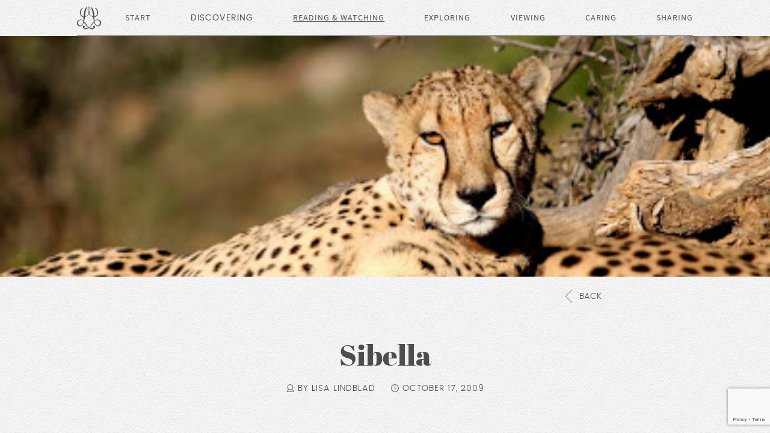

--- FILE ---
content_type: text/html; charset=UTF-8
request_url: https://lisalindblad.com/blog/sibella/
body_size: 13520
content:

<!DOCTYPE html>
<html lang="en-US">
<head>
    <meta charset="utf-8">
    <!--meta name="description" content="Bespoke Travel" /-->
    <title>Sibella - Lisa Lindblad Travel Design</title>

    <meta name="apple-mobile-web-app-title" content="TITLE">
    <meta name="apple-mobile-web-app-capable" content="yes" />
    <meta name="apple-mobile-web-app-status-bar-style" content="default" />

    <meta name="viewport" content="width=device-width, initial-scale=1, maximum-scale=1, user-scalable=no">
    <meta http-equiv="X-UA-Compatible" content="IE=edge,chrome=1">
    <meta name="format-detection" content="telephone=no">


    <meta name="msapplication-TileColor" content="#2b5797">
    <meta name="msapplication-TileImage" content="https://lisalindblad.com/wp-content/themes/adamantium/img/favicon/mstile-144x144.png">
    <link rel="shortcut icon" type="image/png" href="https://lisalindblad.com/wp-content/themes/adamantium/img/favicon/favicon-16x16.png" sizes="16x16">
    <link rel="shortcut icon" type="image/png" href="https://lisalindblad.com/wp-content/themes/adamantium/img/favicon/favicon-32x32.png" sizes="32x32">
    <link rel="shortcut icon" type="image/png" href="https://lisalindblad.com/wp-content/themes/adamantium/img/favicon/favicon-96x96.png" sizes="96x96">
    <link rel="apple-touch-icon" sizes="57x57" href="https://lisalindblad.com/wp-content/themes/adamantium/img/favicon/apple-touch-icon-57x57.png">
    <link rel="apple-touch-icon" sizes="114x114" href="https://lisalindblad.com/wp-content/themes/adamantium/img/favicon/apple-touch-icon-114x114.png">
    <link rel="apple-touch-icon" sizes="72x72" href="https://lisalindblad.com/wp-content/themes/adamantium/img/favicon/apple-touch-icon-72x72.png">
    <link rel="apple-touch-icon" sizes="144x144" href="https://lisalindblad.com/wp-content/themes/adamantium/img/favicon/apple-touch-icon-144x144.png">
    <link rel="apple-touch-icon" sizes="60x60" href="https://lisalindblad.com/wp-content/themes/adamantium/img/favicon/apple-touch-icon-60x60.png">
    <link rel="apple-touch-icon" sizes="120x120" href="https://lisalindblad.com/wp-content/themes/adamantium/img/favicon/apple-touch-icon-120x120.png">
    <link rel="apple-touch-icon" sizes="76x76" href="https://lisalindblad.com/wp-content/themes/adamantium/img/favicon/apple-touch-icon-76x76.png">
    <link rel="apple-touch-icon" sizes="152x152" href="https://lisalindblad.com/wp-content/themes/adamantium/img/favicon/apple-touch-icon-152x152.png">
            <script>
            (function(i,s,o,g,r,a,m){i['GoogleAnalyticsObject']=r;i[r]=i[r]||function(){
                    (i[r].q=i[r].q||[]).push(arguments)},i[r].l=1*new Date();a=s.createElement(o),
                m=s.getElementsByTagName(o)[0];a.async=1;a.src=g;m.parentNode.insertBefore(a,m)
            })(window,document,'script','https://www.google-analytics.com/analytics.js','ga');

            ga('create', 'UA-62350968-1', 'auto');
            ga('send', 'pageview');

        </script>
        
    <meta name='robots' content='index, follow, max-image-preview:large, max-snippet:-1, max-video-preview:-1' />
	<style>img:is([sizes="auto" i], [sizes^="auto," i]) { contain-intrinsic-size: 3000px 1500px }</style>
	
	<!-- This site is optimized with the Yoast SEO plugin v26.7 - https://yoast.com/wordpress/plugins/seo/ -->
	<meta name="description" content="We design detailed custom itineraries for individuals, families, and small groups. Whether a personal holiday, a destination wedding, or a corporate retreat, we understand that designing travel well is an art." />
	<link rel="canonical" href="https://lisalindblad.com/blog/sibella/" />
	<meta property="og:locale" content="en_US" />
	<meta property="og:type" content="article" />
	<meta property="og:title" content="Sibella - Lisa Lindblad Travel Design" />
	<meta property="og:description" content="We design detailed custom itineraries for individuals, families, and small groups. Whether a personal holiday, a destination wedding, or a corporate retreat, we understand that designing travel well is an art." />
	<meta property="og:url" content="https://lisalindblad.com/blog/sibella/" />
	<meta property="og:site_name" content="Lisa Lindblad Travel Design" />
	<meta property="article:published_time" content="2009-10-17T10:18:00+00:00" />
	<meta property="article:modified_time" content="2025-03-21T10:52:37+00:00" />
	<meta property="og:image" content="https://lisalindblad.com/wp-content/uploads/2009/10/24.jpg" />
	<meta property="og:image:width" content="400" />
	<meta property="og:image:height" content="300" />
	<meta property="og:image:type" content="image/jpeg" />
	<meta name="author" content="Lisa Lindblad" />
	<meta name="twitter:card" content="summary_large_image" />
	<meta name="twitter:label1" content="Written by" />
	<meta name="twitter:data1" content="Lisa Lindblad" />
	<meta name="twitter:label2" content="Est. reading time" />
	<meta name="twitter:data2" content="1 minute" />
	<script type="application/ld+json" class="yoast-schema-graph">{"@context":"https://schema.org","@graph":[{"@type":"Article","@id":"https://lisalindblad.com/blog/sibella/#article","isPartOf":{"@id":"https://lisalindblad.com/blog/sibella/"},"author":{"name":"Lisa Lindblad","@id":"https://lisalindblad.com/#/schema/person/8068487cbd22b97636e79d0443231aa2"},"headline":"Sibella","datePublished":"2009-10-17T10:18:00+00:00","dateModified":"2025-03-21T10:52:37+00:00","mainEntityOfPage":{"@id":"https://lisalindblad.com/blog/sibella/"},"wordCount":165,"image":{"@id":"https://lisalindblad.com/blog/sibella/#primaryimage"},"thumbnailUrl":"https://lisalindblad.com/wp-content/uploads/2009/10/24.jpg","keywords":["animals","cheetah","reserve","seregenti","south africa"],"articleSection":["World"],"inLanguage":"en-US"},{"@type":"WebPage","@id":"https://lisalindblad.com/blog/sibella/","url":"https://lisalindblad.com/blog/sibella/","name":"Sibella - Lisa Lindblad Travel Design","isPartOf":{"@id":"https://lisalindblad.com/#website"},"primaryImageOfPage":{"@id":"https://lisalindblad.com/blog/sibella/#primaryimage"},"image":{"@id":"https://lisalindblad.com/blog/sibella/#primaryimage"},"thumbnailUrl":"https://lisalindblad.com/wp-content/uploads/2009/10/24.jpg","datePublished":"2009-10-17T10:18:00+00:00","dateModified":"2025-03-21T10:52:37+00:00","author":{"@id":"https://lisalindblad.com/#/schema/person/8068487cbd22b97636e79d0443231aa2"},"description":"We design detailed custom itineraries for individuals, families, and small groups. Whether a personal holiday, a destination wedding, or a corporate retreat, we understand that designing travel well is an art.","breadcrumb":{"@id":"https://lisalindblad.com/blog/sibella/#breadcrumb"},"inLanguage":"en-US","potentialAction":[{"@type":"ReadAction","target":["https://lisalindblad.com/blog/sibella/"]}]},{"@type":"ImageObject","inLanguage":"en-US","@id":"https://lisalindblad.com/blog/sibella/#primaryimage","url":"https://lisalindblad.com/wp-content/uploads/2009/10/24.jpg","contentUrl":"https://lisalindblad.com/wp-content/uploads/2009/10/24.jpg","width":400,"height":300,"caption":"cheetah sunset resting"},{"@type":"BreadcrumbList","@id":"https://lisalindblad.com/blog/sibella/#breadcrumb","itemListElement":[{"@type":"ListItem","position":1,"name":"Home","item":"https://lisalindblad.com/"},{"@type":"ListItem","position":2,"name":"Sibella"}]},{"@type":"WebSite","@id":"https://lisalindblad.com/#website","url":"https://lisalindblad.com/","name":"Lisa Lindblad Travel Design","description":"Bespoke Travel","potentialAction":[{"@type":"SearchAction","target":{"@type":"EntryPoint","urlTemplate":"https://lisalindblad.com/?s={search_term_string}"},"query-input":{"@type":"PropertyValueSpecification","valueRequired":true,"valueName":"search_term_string"}}],"inLanguage":"en-US"},{"@type":"Person","@id":"https://lisalindblad.com/#/schema/person/8068487cbd22b97636e79d0443231aa2","name":"Lisa Lindblad","url":"https://lisalindblad.com/blog/author/lisal/"}]}</script>
	<!-- / Yoast SEO plugin. -->


<script type="text/javascript">
/* <![CDATA[ */
window._wpemojiSettings = {"baseUrl":"https:\/\/s.w.org\/images\/core\/emoji\/16.0.1\/72x72\/","ext":".png","svgUrl":"https:\/\/s.w.org\/images\/core\/emoji\/16.0.1\/svg\/","svgExt":".svg","source":{"concatemoji":"https:\/\/lisalindblad.com\/wp-includes\/js\/wp-emoji-release.min.js?ver=e2be70c53a8c7cd25e25acff9b368072"}};
/*! This file is auto-generated */
!function(s,n){var o,i,e;function c(e){try{var t={supportTests:e,timestamp:(new Date).valueOf()};sessionStorage.setItem(o,JSON.stringify(t))}catch(e){}}function p(e,t,n){e.clearRect(0,0,e.canvas.width,e.canvas.height),e.fillText(t,0,0);var t=new Uint32Array(e.getImageData(0,0,e.canvas.width,e.canvas.height).data),a=(e.clearRect(0,0,e.canvas.width,e.canvas.height),e.fillText(n,0,0),new Uint32Array(e.getImageData(0,0,e.canvas.width,e.canvas.height).data));return t.every(function(e,t){return e===a[t]})}function u(e,t){e.clearRect(0,0,e.canvas.width,e.canvas.height),e.fillText(t,0,0);for(var n=e.getImageData(16,16,1,1),a=0;a<n.data.length;a++)if(0!==n.data[a])return!1;return!0}function f(e,t,n,a){switch(t){case"flag":return n(e,"\ud83c\udff3\ufe0f\u200d\u26a7\ufe0f","\ud83c\udff3\ufe0f\u200b\u26a7\ufe0f")?!1:!n(e,"\ud83c\udde8\ud83c\uddf6","\ud83c\udde8\u200b\ud83c\uddf6")&&!n(e,"\ud83c\udff4\udb40\udc67\udb40\udc62\udb40\udc65\udb40\udc6e\udb40\udc67\udb40\udc7f","\ud83c\udff4\u200b\udb40\udc67\u200b\udb40\udc62\u200b\udb40\udc65\u200b\udb40\udc6e\u200b\udb40\udc67\u200b\udb40\udc7f");case"emoji":return!a(e,"\ud83e\udedf")}return!1}function g(e,t,n,a){var r="undefined"!=typeof WorkerGlobalScope&&self instanceof WorkerGlobalScope?new OffscreenCanvas(300,150):s.createElement("canvas"),o=r.getContext("2d",{willReadFrequently:!0}),i=(o.textBaseline="top",o.font="600 32px Arial",{});return e.forEach(function(e){i[e]=t(o,e,n,a)}),i}function t(e){var t=s.createElement("script");t.src=e,t.defer=!0,s.head.appendChild(t)}"undefined"!=typeof Promise&&(o="wpEmojiSettingsSupports",i=["flag","emoji"],n.supports={everything:!0,everythingExceptFlag:!0},e=new Promise(function(e){s.addEventListener("DOMContentLoaded",e,{once:!0})}),new Promise(function(t){var n=function(){try{var e=JSON.parse(sessionStorage.getItem(o));if("object"==typeof e&&"number"==typeof e.timestamp&&(new Date).valueOf()<e.timestamp+604800&&"object"==typeof e.supportTests)return e.supportTests}catch(e){}return null}();if(!n){if("undefined"!=typeof Worker&&"undefined"!=typeof OffscreenCanvas&&"undefined"!=typeof URL&&URL.createObjectURL&&"undefined"!=typeof Blob)try{var e="postMessage("+g.toString()+"("+[JSON.stringify(i),f.toString(),p.toString(),u.toString()].join(",")+"));",a=new Blob([e],{type:"text/javascript"}),r=new Worker(URL.createObjectURL(a),{name:"wpTestEmojiSupports"});return void(r.onmessage=function(e){c(n=e.data),r.terminate(),t(n)})}catch(e){}c(n=g(i,f,p,u))}t(n)}).then(function(e){for(var t in e)n.supports[t]=e[t],n.supports.everything=n.supports.everything&&n.supports[t],"flag"!==t&&(n.supports.everythingExceptFlag=n.supports.everythingExceptFlag&&n.supports[t]);n.supports.everythingExceptFlag=n.supports.everythingExceptFlag&&!n.supports.flag,n.DOMReady=!1,n.readyCallback=function(){n.DOMReady=!0}}).then(function(){return e}).then(function(){var e;n.supports.everything||(n.readyCallback(),(e=n.source||{}).concatemoji?t(e.concatemoji):e.wpemoji&&e.twemoji&&(t(e.twemoji),t(e.wpemoji)))}))}((window,document),window._wpemojiSettings);
/* ]]> */
</script>
<link rel='stylesheet' id='sbi_styles-css' href='https://lisalindblad.com/wp-content/plugins/instagram-feed/css/sbi-styles.min.css?ver=6.10.0' type='text/css' media='all' />
<style id='wp-emoji-styles-inline-css' type='text/css'>

	img.wp-smiley, img.emoji {
		display: inline !important;
		border: none !important;
		box-shadow: none !important;
		height: 1em !important;
		width: 1em !important;
		margin: 0 0.07em !important;
		vertical-align: -0.1em !important;
		background: none !important;
		padding: 0 !important;
	}
</style>
<link rel='stylesheet' id='wp-block-library-css' href='https://lisalindblad.com/wp-includes/css/dist/block-library/style.min.css?ver=e2be70c53a8c7cd25e25acff9b368072' type='text/css' media='all' />
<style id='classic-theme-styles-inline-css' type='text/css'>
/*! This file is auto-generated */
.wp-block-button__link{color:#fff;background-color:#32373c;border-radius:9999px;box-shadow:none;text-decoration:none;padding:calc(.667em + 2px) calc(1.333em + 2px);font-size:1.125em}.wp-block-file__button{background:#32373c;color:#fff;text-decoration:none}
</style>
<style id='global-styles-inline-css' type='text/css'>
:root{--wp--preset--aspect-ratio--square: 1;--wp--preset--aspect-ratio--4-3: 4/3;--wp--preset--aspect-ratio--3-4: 3/4;--wp--preset--aspect-ratio--3-2: 3/2;--wp--preset--aspect-ratio--2-3: 2/3;--wp--preset--aspect-ratio--16-9: 16/9;--wp--preset--aspect-ratio--9-16: 9/16;--wp--preset--color--black: #000000;--wp--preset--color--cyan-bluish-gray: #abb8c3;--wp--preset--color--white: #ffffff;--wp--preset--color--pale-pink: #f78da7;--wp--preset--color--vivid-red: #cf2e2e;--wp--preset--color--luminous-vivid-orange: #ff6900;--wp--preset--color--luminous-vivid-amber: #fcb900;--wp--preset--color--light-green-cyan: #7bdcb5;--wp--preset--color--vivid-green-cyan: #00d084;--wp--preset--color--pale-cyan-blue: #8ed1fc;--wp--preset--color--vivid-cyan-blue: #0693e3;--wp--preset--color--vivid-purple: #9b51e0;--wp--preset--gradient--vivid-cyan-blue-to-vivid-purple: linear-gradient(135deg,rgba(6,147,227,1) 0%,rgb(155,81,224) 100%);--wp--preset--gradient--light-green-cyan-to-vivid-green-cyan: linear-gradient(135deg,rgb(122,220,180) 0%,rgb(0,208,130) 100%);--wp--preset--gradient--luminous-vivid-amber-to-luminous-vivid-orange: linear-gradient(135deg,rgba(252,185,0,1) 0%,rgba(255,105,0,1) 100%);--wp--preset--gradient--luminous-vivid-orange-to-vivid-red: linear-gradient(135deg,rgba(255,105,0,1) 0%,rgb(207,46,46) 100%);--wp--preset--gradient--very-light-gray-to-cyan-bluish-gray: linear-gradient(135deg,rgb(238,238,238) 0%,rgb(169,184,195) 100%);--wp--preset--gradient--cool-to-warm-spectrum: linear-gradient(135deg,rgb(74,234,220) 0%,rgb(151,120,209) 20%,rgb(207,42,186) 40%,rgb(238,44,130) 60%,rgb(251,105,98) 80%,rgb(254,248,76) 100%);--wp--preset--gradient--blush-light-purple: linear-gradient(135deg,rgb(255,206,236) 0%,rgb(152,150,240) 100%);--wp--preset--gradient--blush-bordeaux: linear-gradient(135deg,rgb(254,205,165) 0%,rgb(254,45,45) 50%,rgb(107,0,62) 100%);--wp--preset--gradient--luminous-dusk: linear-gradient(135deg,rgb(255,203,112) 0%,rgb(199,81,192) 50%,rgb(65,88,208) 100%);--wp--preset--gradient--pale-ocean: linear-gradient(135deg,rgb(255,245,203) 0%,rgb(182,227,212) 50%,rgb(51,167,181) 100%);--wp--preset--gradient--electric-grass: linear-gradient(135deg,rgb(202,248,128) 0%,rgb(113,206,126) 100%);--wp--preset--gradient--midnight: linear-gradient(135deg,rgb(2,3,129) 0%,rgb(40,116,252) 100%);--wp--preset--font-size--small: 13px;--wp--preset--font-size--medium: 20px;--wp--preset--font-size--large: 36px;--wp--preset--font-size--x-large: 42px;--wp--preset--spacing--20: 0.44rem;--wp--preset--spacing--30: 0.67rem;--wp--preset--spacing--40: 1rem;--wp--preset--spacing--50: 1.5rem;--wp--preset--spacing--60: 2.25rem;--wp--preset--spacing--70: 3.38rem;--wp--preset--spacing--80: 5.06rem;--wp--preset--shadow--natural: 6px 6px 9px rgba(0, 0, 0, 0.2);--wp--preset--shadow--deep: 12px 12px 50px rgba(0, 0, 0, 0.4);--wp--preset--shadow--sharp: 6px 6px 0px rgba(0, 0, 0, 0.2);--wp--preset--shadow--outlined: 6px 6px 0px -3px rgba(255, 255, 255, 1), 6px 6px rgba(0, 0, 0, 1);--wp--preset--shadow--crisp: 6px 6px 0px rgba(0, 0, 0, 1);}:where(.is-layout-flex){gap: 0.5em;}:where(.is-layout-grid){gap: 0.5em;}body .is-layout-flex{display: flex;}.is-layout-flex{flex-wrap: wrap;align-items: center;}.is-layout-flex > :is(*, div){margin: 0;}body .is-layout-grid{display: grid;}.is-layout-grid > :is(*, div){margin: 0;}:where(.wp-block-columns.is-layout-flex){gap: 2em;}:where(.wp-block-columns.is-layout-grid){gap: 2em;}:where(.wp-block-post-template.is-layout-flex){gap: 1.25em;}:where(.wp-block-post-template.is-layout-grid){gap: 1.25em;}.has-black-color{color: var(--wp--preset--color--black) !important;}.has-cyan-bluish-gray-color{color: var(--wp--preset--color--cyan-bluish-gray) !important;}.has-white-color{color: var(--wp--preset--color--white) !important;}.has-pale-pink-color{color: var(--wp--preset--color--pale-pink) !important;}.has-vivid-red-color{color: var(--wp--preset--color--vivid-red) !important;}.has-luminous-vivid-orange-color{color: var(--wp--preset--color--luminous-vivid-orange) !important;}.has-luminous-vivid-amber-color{color: var(--wp--preset--color--luminous-vivid-amber) !important;}.has-light-green-cyan-color{color: var(--wp--preset--color--light-green-cyan) !important;}.has-vivid-green-cyan-color{color: var(--wp--preset--color--vivid-green-cyan) !important;}.has-pale-cyan-blue-color{color: var(--wp--preset--color--pale-cyan-blue) !important;}.has-vivid-cyan-blue-color{color: var(--wp--preset--color--vivid-cyan-blue) !important;}.has-vivid-purple-color{color: var(--wp--preset--color--vivid-purple) !important;}.has-black-background-color{background-color: var(--wp--preset--color--black) !important;}.has-cyan-bluish-gray-background-color{background-color: var(--wp--preset--color--cyan-bluish-gray) !important;}.has-white-background-color{background-color: var(--wp--preset--color--white) !important;}.has-pale-pink-background-color{background-color: var(--wp--preset--color--pale-pink) !important;}.has-vivid-red-background-color{background-color: var(--wp--preset--color--vivid-red) !important;}.has-luminous-vivid-orange-background-color{background-color: var(--wp--preset--color--luminous-vivid-orange) !important;}.has-luminous-vivid-amber-background-color{background-color: var(--wp--preset--color--luminous-vivid-amber) !important;}.has-light-green-cyan-background-color{background-color: var(--wp--preset--color--light-green-cyan) !important;}.has-vivid-green-cyan-background-color{background-color: var(--wp--preset--color--vivid-green-cyan) !important;}.has-pale-cyan-blue-background-color{background-color: var(--wp--preset--color--pale-cyan-blue) !important;}.has-vivid-cyan-blue-background-color{background-color: var(--wp--preset--color--vivid-cyan-blue) !important;}.has-vivid-purple-background-color{background-color: var(--wp--preset--color--vivid-purple) !important;}.has-black-border-color{border-color: var(--wp--preset--color--black) !important;}.has-cyan-bluish-gray-border-color{border-color: var(--wp--preset--color--cyan-bluish-gray) !important;}.has-white-border-color{border-color: var(--wp--preset--color--white) !important;}.has-pale-pink-border-color{border-color: var(--wp--preset--color--pale-pink) !important;}.has-vivid-red-border-color{border-color: var(--wp--preset--color--vivid-red) !important;}.has-luminous-vivid-orange-border-color{border-color: var(--wp--preset--color--luminous-vivid-orange) !important;}.has-luminous-vivid-amber-border-color{border-color: var(--wp--preset--color--luminous-vivid-amber) !important;}.has-light-green-cyan-border-color{border-color: var(--wp--preset--color--light-green-cyan) !important;}.has-vivid-green-cyan-border-color{border-color: var(--wp--preset--color--vivid-green-cyan) !important;}.has-pale-cyan-blue-border-color{border-color: var(--wp--preset--color--pale-cyan-blue) !important;}.has-vivid-cyan-blue-border-color{border-color: var(--wp--preset--color--vivid-cyan-blue) !important;}.has-vivid-purple-border-color{border-color: var(--wp--preset--color--vivid-purple) !important;}.has-vivid-cyan-blue-to-vivid-purple-gradient-background{background: var(--wp--preset--gradient--vivid-cyan-blue-to-vivid-purple) !important;}.has-light-green-cyan-to-vivid-green-cyan-gradient-background{background: var(--wp--preset--gradient--light-green-cyan-to-vivid-green-cyan) !important;}.has-luminous-vivid-amber-to-luminous-vivid-orange-gradient-background{background: var(--wp--preset--gradient--luminous-vivid-amber-to-luminous-vivid-orange) !important;}.has-luminous-vivid-orange-to-vivid-red-gradient-background{background: var(--wp--preset--gradient--luminous-vivid-orange-to-vivid-red) !important;}.has-very-light-gray-to-cyan-bluish-gray-gradient-background{background: var(--wp--preset--gradient--very-light-gray-to-cyan-bluish-gray) !important;}.has-cool-to-warm-spectrum-gradient-background{background: var(--wp--preset--gradient--cool-to-warm-spectrum) !important;}.has-blush-light-purple-gradient-background{background: var(--wp--preset--gradient--blush-light-purple) !important;}.has-blush-bordeaux-gradient-background{background: var(--wp--preset--gradient--blush-bordeaux) !important;}.has-luminous-dusk-gradient-background{background: var(--wp--preset--gradient--luminous-dusk) !important;}.has-pale-ocean-gradient-background{background: var(--wp--preset--gradient--pale-ocean) !important;}.has-electric-grass-gradient-background{background: var(--wp--preset--gradient--electric-grass) !important;}.has-midnight-gradient-background{background: var(--wp--preset--gradient--midnight) !important;}.has-small-font-size{font-size: var(--wp--preset--font-size--small) !important;}.has-medium-font-size{font-size: var(--wp--preset--font-size--medium) !important;}.has-large-font-size{font-size: var(--wp--preset--font-size--large) !important;}.has-x-large-font-size{font-size: var(--wp--preset--font-size--x-large) !important;}
:where(.wp-block-post-template.is-layout-flex){gap: 1.25em;}:where(.wp-block-post-template.is-layout-grid){gap: 1.25em;}
:where(.wp-block-columns.is-layout-flex){gap: 2em;}:where(.wp-block-columns.is-layout-grid){gap: 2em;}
:root :where(.wp-block-pullquote){font-size: 1.5em;line-height: 1.6;}
</style>
<link rel='stylesheet' id='contact-form-7-css' href='https://lisalindblad.com/wp-content/plugins/contact-form-7/includes/css/styles.css?ver=6.1.4' type='text/css' media='all' />
<link rel='stylesheet' id='wp-video-popup-css' href='https://lisalindblad.com/wp-content/plugins/responsive-youtube-vimeo-popup/assets/css/wp-video-popup.css?ver=2.10.3' type='text/css' media='all' />
<link rel='stylesheet' id='wp-smart-crop-renderer-css' href='https://lisalindblad.com/wp-content/plugins/wp-smartcrop/css/image-renderer.css?ver=2.0.10' type='text/css' media='all' />
<link rel='stylesheet' id='wp-pagenavi-css' href='https://lisalindblad.com/wp-content/plugins/wp-pagenavi/pagenavi-css.css?ver=2.70' type='text/css' media='all' />
<link rel='stylesheet' id='animate-css' href='https://lisalindblad.com/wp-content/plugins/enjoy-instagram-instagram-responsive-images-gallery-and-carousel/assets/css/animate.min.css?ver=6.2.2' type='text/css' media='all' />
<link rel='stylesheet' id='ei-carousel-css' href='https://lisalindblad.com/wp-content/plugins/enjoy-instagram-instagram-responsive-images-gallery-and-carousel/assets/css/swiper-bundle.min.css?ver=6.2.2' type='text/css' media='all' />
<link rel='stylesheet' id='ei-carousel-theme-css' href='https://lisalindblad.com/wp-content/plugins/enjoy-instagram-instagram-responsive-images-gallery-and-carousel/assets/css/carousel-theme.css?ver=6.2.2' type='text/css' media='all' />
<link rel='stylesheet' id='ei-polaroid-carousel-theme-css' href='https://lisalindblad.com/wp-content/plugins/enjoy-instagram-instagram-responsive-images-gallery-and-carousel/assets/css/polaroid_carousel.css?ver=6.2.2' type='text/css' media='all' />
<link rel='stylesheet' id='ei-showcase-carousel-theme-css' href='https://lisalindblad.com/wp-content/plugins/enjoy-instagram-instagram-responsive-images-gallery-and-carousel/assets/css/showcase_carousel.css?ver=6.2.2' type='text/css' media='all' />
<link rel='stylesheet' id='fancybox_css-css' href='https://lisalindblad.com/wp-content/plugins/enjoy-instagram-instagram-responsive-images-gallery-and-carousel/assets/css/jquery.fancybox.min.css?ver=6.2.2' type='text/css' media='all' />
<link rel='stylesheet' id='grid_fallback-css' href='https://lisalindblad.com/wp-content/plugins/enjoy-instagram-instagram-responsive-images-gallery-and-carousel/assets/css/grid_fallback.min.css?ver=6.2.2' type='text/css' media='all' />
<link rel='stylesheet' id='grid_style-css' href='https://lisalindblad.com/wp-content/plugins/enjoy-instagram-instagram-responsive-images-gallery-and-carousel/assets/css/grid_style.min.css?ver=6.2.2' type='text/css' media='all' />
<link rel='stylesheet' id='enjoy_instagramm_css-css' href='https://lisalindblad.com/wp-content/plugins/enjoy-instagram-instagram-responsive-images-gallery-and-carousel/assets/css/enjoy-instagram.css?ver=6.2.2' type='text/css' media='all' />
<link rel='stylesheet' id='adamantium-stylesheet-css' href='https://lisalindblad.com/wp-content/themes/adamantium/style.css?ver=e2be70c53a8c7cd25e25acff9b368072' type='text/css' media='all' />
<link rel='stylesheet' id='main-css' href='https://lisalindblad.com/wp-content/themes/adamantium/css/main.css?ver=e2be70c53a8c7cd25e25acff9b368072' type='text/css' media='all' />
<script type="text/javascript" src="https://lisalindblad.com/wp-includes/js/jquery/jquery.min.js?ver=3.7.1" id="jquery-core-js"></script>
<script type="text/javascript" src="https://lisalindblad.com/wp-includes/js/jquery/jquery-migrate.min.js?ver=3.4.1" id="jquery-migrate-js"></script>
<script type="text/javascript" src="https://lisalindblad.com/wp-content/plugins/enjoy-instagram-instagram-responsive-images-gallery-and-carousel/assets/js/swiper-bundle.min.js?ver=6.2.2" id="ei-carousel-js"></script>
<script type="text/javascript" src="https://lisalindblad.com/wp-content/plugins/enjoy-instagram-instagram-responsive-images-gallery-and-carousel/assets/js/jquery.fancybox.min.js?ver=6.2.2" id="fancybox-js"></script>
<script type="text/javascript" src="https://lisalindblad.com/wp-content/plugins/enjoy-instagram-instagram-responsive-images-gallery-and-carousel/assets/js/modernizr.custom.26633.min.js?ver=6.2.2" id="modernizr.custom.26633-js"></script>
<script type="text/javascript" id="gridrotator-js-extra">
/* <![CDATA[ */
var GridRotator = {"assetsUrl":"https:\/\/lisalindblad.com\/wp-content\/plugins\/enjoy-instagram-instagram-responsive-images-gallery-and-carousel\/assets"};
/* ]]> */
</script>
<script type="text/javascript" src="https://lisalindblad.com/wp-content/plugins/enjoy-instagram-instagram-responsive-images-gallery-and-carousel/assets/js/jquery.gridrotator.min.js?ver=6.2.2" id="gridrotator-js"></script>
<script type="text/javascript" src="https://lisalindblad.com/wp-content/plugins/enjoy-instagram-instagram-responsive-images-gallery-and-carousel/assets/js/ios-orientationchange-fix.min.js?ver=6.2.2" id="orientationchange-js"></script>
<script type="text/javascript" src="https://lisalindblad.com/wp-content/plugins/enjoy-instagram-instagram-responsive-images-gallery-and-carousel/assets/js/modernizr.min.js?ver=6.2.2" id="modernizer-js"></script>
<script type="text/javascript" src="https://lisalindblad.com/wp-content/plugins/enjoy-instagram-instagram-responsive-images-gallery-and-carousel/assets/js/classie.min.js?ver=6.2.2" id="classie-js"></script>
<link rel="https://api.w.org/" href="https://lisalindblad.com/wp-json/" /><link rel="alternate" title="JSON" type="application/json" href="https://lisalindblad.com/wp-json/wp/v2/posts/4552" /><link rel="EditURI" type="application/rsd+xml" title="RSD" href="https://lisalindblad.com/xmlrpc.php?rsd" />
<link rel='shortlink' href='https://lisalindblad.com/?p=4552' />
<link rel="alternate" title="oEmbed (JSON)" type="application/json+oembed" href="https://lisalindblad.com/wp-json/oembed/1.0/embed?url=https%3A%2F%2Flisalindblad.com%2Fblog%2Fsibella%2F" />
<link rel="alternate" title="oEmbed (XML)" type="text/xml+oembed" href="https://lisalindblad.com/wp-json/oembed/1.0/embed?url=https%3A%2F%2Flisalindblad.com%2Fblog%2Fsibella%2F&#038;format=xml" />
<script type="text/javascript">
(function(url){
	if(/(?:Chrome\/26\.0\.1410\.63 Safari\/537\.31|WordfenceTestMonBot)/.test(navigator.userAgent)){ return; }
	var addEvent = function(evt, handler) {
		if (window.addEventListener) {
			document.addEventListener(evt, handler, false);
		} else if (window.attachEvent) {
			document.attachEvent('on' + evt, handler);
		}
	};
	var removeEvent = function(evt, handler) {
		if (window.removeEventListener) {
			document.removeEventListener(evt, handler, false);
		} else if (window.detachEvent) {
			document.detachEvent('on' + evt, handler);
		}
	};
	var evts = 'contextmenu dblclick drag dragend dragenter dragleave dragover dragstart drop keydown keypress keyup mousedown mousemove mouseout mouseover mouseup mousewheel scroll'.split(' ');
	var logHuman = function() {
		if (window.wfLogHumanRan) { return; }
		window.wfLogHumanRan = true;
		var wfscr = document.createElement('script');
		wfscr.type = 'text/javascript';
		wfscr.async = true;
		wfscr.src = url + '&r=' + Math.random();
		(document.getElementsByTagName('head')[0]||document.getElementsByTagName('body')[0]).appendChild(wfscr);
		for (var i = 0; i < evts.length; i++) {
			removeEvent(evts[i], logHuman);
		}
	};
	for (var i = 0; i < evts.length; i++) {
		addEvent(evts[i], logHuman);
	}
})('//lisalindblad.com/?wordfence_lh=1&hid=D734377DDB0EB62F90057082E5E15C57');
</script>		<script type="text/javascript">
			//Grid displaying after loading of images
			function display_grid() {
				jQuery('[id^="ei-grid-loading-"]').hide();
				jQuery('[id^="ei-grid-list-"]').show();
			}

			window.onload = display_grid;

			jQuery(function () {
				jQuery(document).on('click', '.fancybox-caption__body', function () {
					jQuery(this).toggleClass('full-caption')
				})
			});
		</script>
		</head>

<body class="wp-singular post-template-default single single-post postid-4552 single-format-standard wp-theme-adamantium">

<script type="text/javascript">
    (function(){
        window['templateUrl'] = 'https://lisalindblad.com/wp-content/themes/adamantium';
        var currentPage = '';
        if (currentPage == '') { currentPage = 'blog-detail'; }
        document.body.setAttribute("data-section", currentPage);
    })();
</script>

<header class="header__site">

    <div class="header__site__wrapper || center__wrapper">

        <i class="header__site__logo">
            <svg width="100%" height="100%" viewBox="0 0 81 81">
                <path d="M81 56.3v-.4c0-2.2-.7-4.1-2-5.9-1.3-1.7-2.9-2.8-4.9-3.6-3-1.2-5.9-1.5-9-.4-1.8.6-3.3 1.5-4.8 2.5-.2.2-.5.5-.8.3-.3-.2-.8-.6-.9-.9H58c0-3.1.6-6.2.5-9.3 0-.8.4-.9 1.2-1.2 1.1-.3 2.3-.7 3.3-1.3 3.5-1.9 6-4.6 7.3-8.4 1-3 1.2-6 .7-9-.9-5.3-3.8-9.4-8.3-12.3-.6-.2-1-.4-1.6-.4-.3 0-.5.1-.6.4-.1.3-.1.5.1.8.3.3.6.5.9.8 1.7 1.2 3.1 2.7 4.1 4.6 2.3 4.4 2.8 9.1 1.8 14-.8 4.3-3.4 7.2-7.5 8.8-.9.3-1.1.1-1.1-.8-.1-1.9-.3-3.9-.6-5.8-.5-3.8-1.3-7.7-2.1-11.4-.8-3.6-1.9-6.3-4.1-9.2-2-3-4.5-5.2-8.4-5.2h-6.5c-.7 0-1.5-.6-2.2-.2-1.7.8-3.2 1.5-4.5 2.9-2.2 2.3-3.7 4.8-4.7 7.8-1.5 4.8-2.3 9.6-3.1 14.5-.4 2.3-.5 4.6-.8 7-.1.6-.3.7-.8.5-2.2-.8-4-2-5.4-3.9-2-2.5-2.7-5.5-2.7-8.6 0-2.4.3-4.7.9-7 1-3.4 2.8-6.2 5.7-8.1.2-.1.4-.3.6-.5.3-.2.4-.5.3-.9-.1-.4-.4-.5-.7-.5-.7 0-1.2.3-1.7.7-1.4.9-2.6 2-3.7 3.2-1.8 1.9-3 4.1-3.8 6.6-.9 2.7-.9 5.5-.6 8.2.5 4.4 2.6 8 6.3 10.6 1.5 1.1 3.1 1.8 4.9 2.3.7.2.9.4.8 1.1-.1.4-.1.8-.1 1.2 0 2.8.1 5.6-.1 8.5 0 .2 0 .5-.2.6-.2.1-.4-.1-.6-.2-.6-.4-1.3-.9-1.9-1.2-2.2-1.3-4.5-2.1-7.1-2.1-2.3 0-4.5.7-6.5 1.8-2.2 1.2-3.7 3-4.7 5.3-.6 1-.7 2.1-.7 3.2v3.7c0 .9.1 1.9.6 2.8.7 1.4 1.6 2.5 2.8 3.6 2 1.8 4.3 2.7 7 2.3 3.8-.4 6.8-2.4 9-5.5 1.6-2.3 2.7-4.8 3.6-7.4.1-.2.1-.5.3-.5.2 0 .3.2.4.4 1.5 2.2 3 4.3 4.6 6.4 1.6 2.1 3.1 4.3 5 6.2 1.5 1.5 3 2.9 4.7 4.1.6.4.6.6-.1 1-.1.1-.3.1-.4.2-2.3 1-4.6 1.7-7.1 2-2.2.2-4.3-.2-6.1-1.6-.6-.5-.6-.7.1-1 1.6-.7 2.3-2.3 1.8-3.9-.5-1.7-2.1-2.7-3.8-2.4-2.6.5-3.7 2.7-2.7 5.2.5 1.2 1.3 2.8 2.3 3.6 2.1 1.7 4.5 3 7.1 3h2c1.5 0 3.1-.9 4.5-1.5 1.3-.5 2.5-1.4 3.6-2.1.8-.5 1.4.2 2.1.6 2.5 1.4 5.2 2.9 8.1 2.9h2c1.5 0 3-.9 4.4-1.5 2.1-.9 3.9-2.5 4.8-4.7 1-2.3-.2-4.9-2.7-5.3-1.3-.2-2.4.1-3.2 1.1-.8 1-1.1 2-.6 3.2.4.9 1.1 1.4 1.9 1.8.6.3.6.4.1.8-.6.5-1.2.8-1.8 1.1-1.6.7-3.3.7-5 .5-2.4-.3-4.7-1-6.8-2.1-.6-.3-.6-.5-.1-.9.1-.1.2-.1.3-.2 2.7-2 5.1-4.4 7.1-7 2.3-3.1 4.6-6.2 6.8-9.3.2-.2.3-.6.6-.6s.3.5.4.7c.7 2 1.6 4 2.7 5.8 1.5 2.5 3.4 4.6 6.1 5.8 1.8.8 3.7 1.3 5.7 1 2.6-.3 4.6-1.6 6.3-3.5 1.1-1.2 1.9-2.6 2.1-4.3 0-.4.1-.8.1-1.2v-2.2c.4-.1.4-.4.4-.6zm-59.6-3.5c-.7 3.5-1.7 6.8-4 9.6-.7.9-1.6 1.8-2.6 2.4-2.7 1.8-5.8 1.6-8.3-.7-4.3-4-4-11.5.4-15.2 1.5-1.3 3.5-2 5.9-2 2.9.1 5.5 1.6 7.8 3.7.7.7 1 1.3.8 2.2zM46.1 4.2c1.7 1.8 2.6 4 3.4 6.3 1.8 5.2 3 10.6 3.6 16.2.3 2.9.6 5.9.8 8.8-.2.1-.4 0-.5 0-4.9-1.6-8.8-4.5-11.6-8.9-.2-.4-.3-.7 0-1.1 1.9-3.2 2.7-6.7 3-10.4.1-1.9.2-3.8 0-5.7-.3-2.5-.8-4.9-3-6.7 1.8-.3 3.2.3 4.3 1.5zm-6.3-.3c.6-.8.7-.8 1.3 0 .8 1.1 1.2 2.3 1.4 3.6.9 5.4.2 10.7-1.8 15.8 0 .1-.1.3-.3.3-.7-1.6-1.2-3.4-1.6-5.1-.8-3.9-1-7.8-.2-11.7.2-1 .6-2 1.2-2.9zM27.4 31.2c.4-4.8 1-9.6 2.1-14.2.8-3.3 1.7-6.5 3.2-9.6C33.2 6.1 34 5 34.9 4 36 2.8 37.5 2.4 39 2.7c-1.1.9-1.8 2-2.2 3.2-.7 2.1-.9 4.3-.8 6.5.1 2.6.3 5.2.9 7.7.5 1.9 1.2 3.7 2.3 5.4.2.3.3.5.1.8-2.8 4.7-7 7.6-12.2 9.3 0-1.6.2-3 .3-4.4zM57 51.8c-4.1 4.3-7.4 9.2-10.8 14.1-1.4 2.1-3.2 3.9-5.2 5.4-.4.3-.6.3-1 0-2.3-1.7-4.1-3.7-5.7-6-2.8-4.1-5.6-8.2-8.9-11.9-.5-.5-.9-1-1.4-1.5-.2-.2-.3-.4-.2-.7 1.4-4.4 2.3-8.9 2.9-13.5.1-.4.2-.6.6-.7 5.1-1.9 9.5-4.8 12.9-9.1.3-.3.4-.3.6 0 3.4 4.3 7.8 7.3 12.9 9.1.4.1.5.3.5.7.6 4.6 1.5 9.1 2.9 13.5v.1c.1.3 0 .4-.1.5zm17.2 12.5c-2.7 2.5-6 2.5-8.9.1-2.7-2.2-4.2-5.2-5.2-8.5-.4-1.3-.6-2.5-.8-3.8 0-.2 0-.4.1-.6 2-2.2 4.3-3.8 7.3-4.3 4.6-.7 8.4 1.7 9.9 6 .4 1.2.6 2.4.6 3.7.1 2.9-.8 5.4-3 7.4z"/>
            </svg>
        </i>

        <div class="header__site__hamburger">
            <span class="header__site__hamburger-icon"><span></span></span>
        </div>

        <div class="header__site__list">
            <div>
                <div>
                    <ul class="txt-uppercase">
                        <li class="header__site__item" data-section="home">
                            <a href="https://lisalindblad.com" class="js-home js-change-page">Start</a>
                        </li>

                        <li class="header__site__item" data-section="discovering">
                            <span class="js-discovering">Discovering</span>

                            <ul class="header__site__sub-list">
                                <li class="header__site__sub-item">
                                    <a href="https://lisalindblad.com/discovering/about/" class="js-change-page js-about">About</a>
                                </li>
                                <li class="header__site__sub-item">
                                    <a href="https://lisalindblad.com/discovering/services/" class="js-change-page js-services">Services</a>
                                </li>
                                <li class="header__site__sub-item">
                                    <a href="https://lisalindblad.com/discovering/recognition/" class="js-change-page js-recognition">Recognition</a>
                                </li>
                                <li class="header__site__sub-item">
                                    <a href="https://lisalindblad.com/discovering/accommodations/" class="js-change-page js-hotels">Accommodations</a>
                                </li>
                                <li class="header__site__sub-item">
                                    <a href="https://lisalindblad.com/discovering/guide/" class="js-change-page js-guide">Guides</a>
                                </li>
                            </ul>
                        </li>

                        <li class="header__site__item" data-section="reading">
                            <a href="https://lisalindblad.com/blog" class="js-change-page js-reading">Reading & Watching</a>
                        </li>

                        <li class="header__site__item" data-section="exploring">
                            <a href="https://lisalindblad.com/exploring/map" class="js-change-page js-exploring">Exploring</a>
                        </li>

                        <li class="header__site__item" data-section="viewing">
                            <a href="https://lisalindblad.com/viewing/" class="js-change-page js-viewing">Viewing</a>
                        </li>
						
						<li class="header__site__item" data-section="caring">
                            <a href="https://lisalindblad.com/caring/" class="js-change-page js-caring">Caring</a>
                        </li>

                        <li class="header__site__item" data-section="sharing">
                            <a href="https://lisalindblad.com/sharing/" class="js-change-page js-sharing">Sharing</a>
                        </li>
                    </ul>
                </div>
            </div>
        </div>

    </div>

</header>
<div class="container">
    <section class="section section__blog-detail">
        
        <article class="blog-detail__top">
                        <i style="background-image: url(https://lisalindblad.com/wp-content/uploads/2009/10/24.jpg)"></i>
        </article>

        
        <article class="blog-detail__description">
            <div class="center__wrapper--small">
                 
                <a class="button--back js-change-page" href="#" onclick="window.history.back()">

                    <svg x="0px" y="0px" viewBox="0 0 25 25" enable-background="new 0 0 25 25">
                        <polygon opacity="0.8" fill="#48484C" points="18.4,1.7 17.9,1.2 6.6,12.5 17.9,23.8 18.4,23.3 7.7,12.5 "/>
                    </svg>

                    <span>Back</span>
                </a>
                
                <h1 class="blog-detail__top__title">Sibella</h1>
                
                <p>
                    <svg x="0px" y="0px" viewBox="0 0 25 25" enable-background="new 0 0 25 25">
                        <circle fill="none" stroke="#4D4D4D" stroke-width="1.6304" stroke-miterlimit="10" cx="12.5" cy="9.8" r="7.2"/>
                        <path fill="none" stroke="#4D4D4D" stroke-width="1.6304" stroke-miterlimit="10" d="M8.6,14.6c-5.2,2.8-4.7,7.9-4.7,7.9h17.4 c0,0,0.2-5.4-4.8-7.9"/>
                    </svg>
                    <span>BY Lisa Lindblad</span>
                </p>


                <p>
                    <svg x="0px" y="0px" viewBox="0 0 25 25" enable-background="new 0 0 25 25">
                        <path fill="#4D4D4D" d="M12.5,23.1c5.9,0,10.6-4.8,10.6-10.6c0-5.9-4.8-10.6-10.6-10.6C6.7,1.9,1.9,6.6,1.9,12.5 C1.9,18.3,6.6,23.1,12.5,23.1L12.5,23.1z M12.5,3.4c5,0,9.1,4.1,9.1,9.1c0,5-4.1,9.1-9.1,9.1c-5,0-9.1-4.1-9.1-9.1 C3.4,7.5,7.5,3.4,12.5,3.4L12.5,3.4z M12.5,3.4"/>
                        <path fill="#4D4D4D" d="M12,13.7h3.5c0.4,0,0.7-0.3,0.7-0.8c0-0.4-0.3-0.8-0.7-0.8h-2.8V7.9c0-0.4-0.3-0.8-0.8-0.8 c-0.4,0-0.8,0.3-0.8,0.8V13C11.3,13.4,11.6,13.7,12,13.7L12,13.7z M12,13.7"/>
                    </svg>
                    <span>October 17, 2009</span>
                </p>
                
            </div>
        </article>

        <article class="blog-detail__content">
            <div class="center__wrapper--small">
                <div class="separator" style="clear: both; text-align: center;"><a style="margin-left: 1em; margin-right: 1em;" href="http://2.bp.blogspot.com/_jrD7MRTkASQ/StlZTqIQhtI/AAAAAAAAAHc/MtTWjpJigb4/s1600-h/24.jpg"><img fetchpriority="high" decoding="async" src="http://2.bp.blogspot.com/_jrD7MRTkASQ/StlZTqIQhtI/AAAAAAAAAHc/MtTWjpJigb4/s400/24.jpg" width="400" height="300" border="0" /></a></div>
<p><span style="font-family: Times, 'Times New Roman', serif;">In 1972 I lived in the Serengeti National Park for 18 months making a television documentary on the life cycle of the cheetah.  Yesterday, at Samara Private Game Reserve in South Africa&#8217;s Keroo, I walked through thicket to stand 50 feet from a wild cheetah, Sibella.</span><br />
<a name="more"></a><span style="font-family: Times, 'Times New Roman', serif;">Sibella is a remarkable animal.  Eight years ago she and her sister were rescued and brought to the De Wildt Cheetah Sanctuary with lacerations, cut tendons and wounds through both cheeks.  In time, and after numerous operations, she was released to the owners of Samara Private Game Reserve in the Eastern Cape where she has thrived in the wild, hunting and breeding successfully.  To date she has produced 18 cubs.  These cubs, at maturity, are sent off to De Wildt to have their DNA analyzed and, in turn, to be sent to other game reserves in South Africa to strengthen the cheetah gene pool.  Standing in front of Sibella, large and magnificent, feels like something of a miracle. </span><br />
<a href="http://www.dewildt.co.za/"><span style="font-family: Times, 'Times New Roman', serif;">www.dewildt.co.za</span></a></p>
            </div>

        </article>

        <aside class="blog-detail__fav">
            <div class="center__wrapper--small">
                <div class="fav__left">
                    <p class="fav__text">
                        <i class="fav__icon">
                            <svg class="wrapper__icon-1" x="0px" y="0px" viewBox="0 0 30 30">
                                <path d="M28.3,15.4l-14-14c-0.2-0.2-0.5-0.3-0.8-0.3L3.1,2.4c-0.5,0-0.8,0.4-0.9,0.9L1,13.7 c0,0.3,0.1,0.6,0.3,0.8l14,14c0.2,0.2,0.5,0.3,0.7,0.3c0.3,0,0.5-0.1,0.7-0.3l11.7-11.6c0.2-0.2,0.3-0.4,0.3-0.7 C28.6,15.9,28.5,15.6,28.3,15.4z M16,26.4L3.1,13.5l1-9.2l9.2-1l12.9,12.9L16,26.4z"/>
                                <path d="M13.7,8.3C13,7.6,12,7.2,11,7.2c-1,0-1.9,0.4-2.7,1.1c-1.5,1.5-1.5,3.9,0,5.3 C9,14.4,10,14.8,11,14.8c1,0,2-0.4,2.7-1.1c0.7-0.7,1.1-1.7,1.1-2.7C14.8,10,14.4,9,13.7,8.3L13.7,8.3z M12.3,12.3 c-0.7,0.7-1.9,0.7-2.5,0c-0.7-0.7-0.7-1.8,0-2.5c0.3-0.3,0.8-0.5,1.3-0.5c0.5,0,0.9,0.2,1.3,0.5c0.3,0.3,0.5,0.8,0.5,1.3 C12.8,11.5,12.6,11.9,12.3,12.3L12.3,12.3z M12.3,12.3"/>
                            </svg>
                        </i>
                        <span>TAGS</span> 
                    </p>

                    <ul><li><a href="https://lisalindblad.com/blog/tag/animals/" rel="tag">animals</a></li><li><a href="https://lisalindblad.com/blog/tag/cheetah/" rel="tag">cheetah</a></li><li><a href="https://lisalindblad.com/blog/tag/reserve/" rel="tag">reserve</a></li><li><a href="https://lisalindblad.com/blog/tag/seregenti/" rel="tag">seregenti</a></li><li><a href="https://lisalindblad.com/blog/tag/south-africa/" rel="tag">south africa</a></li></ul>
                </div>

                <div class="fav__right">
                    <p class="fav__text">SHARE</p>
                    <ul class="share__list">
                        <li class="share__item">
                            <a onclick="window.open('http://www.facebook.com/share.php?u=https://lisalindblad.com/blog/sibella/&title=Sibella', '', 'width=600,height=325'); return false;" href="http://www.facebook.com/share.php">
                                <svg x="0px" y="0px" viewBox="0 0 150 150">
                                    <path d="M102.5,53.8H83.8V41.5c0-4.6,3.1-5.7,5.2-5.7c2.2,0,13.2,0,13.2,0V15.5L84,15.4c-20.2,0-24.8,15.1-24.8,24.8 v13.5H47.5v20.9h11.7c0,26.9,0,59.2,0,59.2h24.6c0,0,0-32.7,0-59.2h16.6L102.5,53.8z"/>
                                </svg>
                            </a>
                        </li>

                        <li class="share__item">
                            <a onclick="window.open('http://twitter.com/intent/tweet?status=Sibella+[URL]https://lisalindblad.com/blog/sibella/', '', 'width=600,height=325'); return false;" href="https://twitter.com/intent/tweet?hashtags=">
                                <svg x="0px" y="0px" viewBox="0 0 150 150">
                                    <path d="M147.5,30c-5.3,2.4-11.1,4-17.1,4.7c6.1-3.7,10.9-9.5,13.1-16.5c-5.7,3.4-12.1,5.9-18.9,7.2 c-5.4-5.8-13.2-9.4-21.7-9.4c-16.4,0-29.7,13.3-29.7,29.7c0,2.3,0.3,4.6,0.8,6.8c-24.7-1.2-46.6-13.1-61.3-31.1 c-2.6,4.4-4,9.5-4,15c0,10.3,5.3,19.4,13.2,24.8c-4.9-0.2-9.5-1.5-13.5-3.7c0,0.1,0,0.3,0,0.4c0,14.4,10.3,26.4,23.9,29.2 c-2.5,0.7-5.1,1-7.8,1c-1.9,0-3.8-0.2-5.6-0.5c3.8,11.8,14.8,20.4,27.8,20.7c-10.2,8-23,12.7-36.9,12.7c-2.4,0-4.8-0.1-7.1-0.4 c13.2,8.4,28.8,13.4,45.6,13.4c54.7,0,84.6-45.3,84.6-84.6c0-1.3,0-2.6-0.1-3.9C138.5,41.2,143.5,36,147.5,30z"/>
                                </svg>
                            </a>
                        </li>
                    </ul>
                </div>
            </div>

        </aside>
        
          
<section class="footer__newsletter || txt-uppercase">
    <h1 class="footer__newsletter__title">For more Cultural landscape stories</h1>
    <form class="footer__newsletter__form small__form form--black">
        <!--<p class="form__text">E-MAIL</p>-->
        <input class="form__input" placeholder="E-MAIL" type="email" name="email" />
        <button class="form__button || button button-transparent-white">
            <span>SUBSCRIBE</span>
			<div class="loader"><div class="loading-spinner"></div></div>

        </button>
        <div class="form__message message-ok"><p>Thank you!</p></div>
    </form>


</section> 
        <article class="blog-detail__next">
        array(1) {
  [0]=>
  object(WP_Post)#13500 (24) {
    ["ID"]=>
    int(8743)
    ["post_author"]=>
    string(2) "17"
    ["post_date"]=>
    string(19) "2018-10-29 11:18:44"
    ["post_date_gmt"]=>
    string(19) "2018-10-29 11:18:44"
    ["post_content"]=>
    string(1480) "<a href="http://lisalindblad.com/wp-content/uploads/2018/10/laduma.jpg"><img class="alignnone size-full wp-image-8744" src="http://lisalindblad.com/wp-content/uploads/2018/10/laduma.jpg" alt="" width="1040" height="649" /></a>

Cape Town is one of the world's great cities.  The setting alone is worthy of top billing.  And then you have a vibrant culinary scene, a fascinating flora and fauna representative of its microclimate, a diverse population and the logistical advantage that makes it a gateway for visits to the wine lands, to the garden route and north into the bush.  In spite of the aforementioned, what makes me vibrate with anticipation in Cape Town is its flourishing art and design scene, its world class <a href="https://www.cntraveler.com/gallery/best-museums-in-cape-town">museums</a> and galleries, its artisans, many of them passionately committed to ensuring that hand and design skills endure.  The person who knows as much about this sector of the Capetonian landscape is Marion Ellis whose company, <a href="https://www.capeinsights.com/about-us/about/">Cape Insights</a>, designs whole or partial itineraries that feature - among other subject matter - the flourishing arts of the city.  Marion's knowledge has both the breadth and depth to take you on a meandering journey across the media - from paintings and ceramics to photography and art installations -  and behind the scenes to meet with collectors and artists, teachers and innovators."
    ["post_title"]=>
    string(37) "Art & Design Flourishing in Cape Town"
    ["post_excerpt"]=>
    string(0) ""
    ["post_status"]=>
    string(7) "publish"
    ["comment_status"]=>
    string(6) "closed"
    ["ping_status"]=>
    string(6) "closed"
    ["post_password"]=>
    string(0) ""
    ["post_name"]=>
    string(35) "art-design-flourishing-in-cape-town"
    ["to_ping"]=>
    string(0) ""
    ["pinged"]=>
    string(0) ""
    ["post_modified"]=>
    string(19) "2025-03-21 06:43:06"
    ["post_modified_gmt"]=>
    string(19) "2025-03-21 10:43:06"
    ["post_content_filtered"]=>
    string(0) ""
    ["post_parent"]=>
    int(0)
    ["guid"]=>
    string(31) "http://lisalindblad.com/?p=8743"
    ["menu_order"]=>
    int(0)
    ["post_type"]=>
    string(4) "post"
    ["post_mime_type"]=>
    string(0) ""
    ["comment_count"]=>
    string(1) "0"
    ["filter"]=>
    string(3) "raw"
  }
}
            <a href="https://lisalindblad.com/blog/art-design-flourishing-in-cape-town/">
                <i style="background-image:url('https://lisalindblad.com/wp-content/uploads/2018/10/263a8b5a-9ae9-4d0e-95c5-f49b516ef663.jpg')"></i>
                <h2>Art &#038; Design Flourishing in Cape Town</h2>
            </a>
        </article>
    </section>

    <footer class="footer__site">
        <div class="footer__site__wrapper || center__wrapper">
            <div class="footer__site__left">
                <a href="https://lisalindblad.com" class="footer__site__logo || txt-uppercase || js-change-page">Lisa Lindblad Travel Design</a>

            </div>

            <a href="https://lisalindblad.com/privacy-policy/" class="footer__site__right footer__privacy" style="margin: 0 0 0 -157px;">Privacy Policy</a>
			
<!-- 			<a href="https://www.soulfiremedia.com" target="_blank" class="footer__site__right">Made with love by SoulFire</a> -->
			
			<div class="footer__site__left">
                <ul class="footer__site__social">

                    <li class="footer__site__social__item">
                        <a  href="https://www.facebook.com/lisalindbladblog" target="_blank">
                            <svg x="0px" y="0px" viewBox="0 0 150 150">
                                <path d="M102.5,53.8H83.8V41.5c0-4.6,3.1-5.7,5.2-5.7c2.2,0,13.2,0,13.2,0V15.5L84,15.4c-20.2,0-24.8,15.1-24.8,24.8 v13.5H47.5v20.9h11.7c0,26.9,0,59.2,0,59.2h24.6c0,0,0-32.7,0-59.2h16.6L102.5,53.8z"/>
                            </svg>
                        </a>
                    </li>

                    <li class="footer__site__social__item">
                        <a href="https://twitter.com/LisaLindbldad" target="_blank">
                            <svg x="0px" y="0px" viewBox="0 0 150 150">
                                <path d="M147.5,30c-5.3,2.4-11.1,4-17.1,4.7c6.1-3.7,10.9-9.5,13.1-16.5c-5.7,3.4-12.1,5.9-18.9,7.2 c-5.4-5.8-13.2-9.4-21.7-9.4c-16.4,0-29.7,13.3-29.7,29.7c0,2.3,0.3,4.6,0.8,6.8c-24.7-1.2-46.6-13.1-61.3-31.1 c-2.6,4.4-4,9.5-4,15c0,10.3,5.3,19.4,13.2,24.8c-4.9-0.2-9.5-1.5-13.5-3.7c0,0.1,0,0.3,0,0.4c0,14.4,10.3,26.4,23.9,29.2 c-2.5,0.7-5.1,1-7.8,1c-1.9,0-3.8-0.2-5.6-0.5c3.8,11.8,14.8,20.4,27.8,20.7c-10.2,8-23,12.7-36.9,12.7c-2.4,0-4.8-0.1-7.1-0.4 c13.2,8.4,28.8,13.4,45.6,13.4c54.7,0,84.6-45.3,84.6-84.6c0-1.3,0-2.6-0.1-3.9C138.5,41.2,143.5,36,147.5,30z"/>
                            </svg>
                        </a>
                    </li>

                    <li class="footer__site__social__item">
                        <a href="https://www.instagram.com/lisalindbladtraveldesign" target="_blank">
                            <svg x="0px" y="0px" viewBox="0 0 150 150">
                                <path d="M75,43.9c-16.7,0-30.5,13.6-30.5,30.5S58.1,105,75,105s30.5-13.8,30.5-30.5S91.7,43.9,75,43.9z M75,94 c-10.7,0-19.6-8.8-19.6-19.6S64.3,54.9,75,54.9s19.6,8.8,19.6,19.6S85.7,94,75,94z"/>
                                <circle cx="106.7" cy="43.2" r="6.9"/>
                                <path d="M124.6,25.3c-6.2-6.4-15-9.8-25.1-9.8H50.4c-20.8,0-34.6,13.8-34.6,34.6V99c0,10.3,3.3,19.1,10,25.5 c6.4,6.2,15,9.3,24.8,9.3h48.7c10.3,0,18.9-3.3,25.1-9.3c6.4-6.2,9.8-15,9.8-25.3V50.1C134.2,40.1,130.8,31.5,124.6,25.3z M123.2,99.3c0,7.4-2.1,13.4-6.4,17.4c-4.3,4.1-10.3,6.2-17.4,6.2H50.7c-7.2,0-13.1-2.1-17.4-6.2c-4.3-4.3-6.4-10.3-6.4-17.7V50.1 c0-7.2,2.1-13.1,6.4-17.4c4.1-4.1,10.3-6.2,17.4-6.2h49.2c7.2,0,13.1,2.1,17.4,6.4c4.1,4.3,6.4,10.3,6.4,17.2v49.2H123.2z"/>
                            </svg>
                        </a>
                    </li>
                </ul>

            </div>

        </div>
    </footer>
</div>

<script src="https://lisalindblad.com/wp-content/themes/adamantium/js/lib.js"></script>
<script type="speculationrules">
{"prefetch":[{"source":"document","where":{"and":[{"href_matches":"\/*"},{"not":{"href_matches":["\/wp-*.php","\/wp-admin\/*","\/wp-content\/uploads\/*","\/wp-content\/*","\/wp-content\/plugins\/*","\/wp-content\/themes\/adamantium\/*","\/*\\?(.+)"]}},{"not":{"selector_matches":"a[rel~=\"nofollow\"]"}},{"not":{"selector_matches":".no-prefetch, .no-prefetch a"}}]},"eagerness":"conservative"}]}
</script>
<!-- Instagram Feed JS -->
<script type="text/javascript">
var sbiajaxurl = "https://lisalindblad.com/wp-admin/admin-ajax.php";
</script>
<script type="text/javascript" src="https://lisalindblad.com/wp-includes/js/dist/hooks.min.js?ver=4d63a3d491d11ffd8ac6" id="wp-hooks-js"></script>
<script type="text/javascript" src="https://lisalindblad.com/wp-includes/js/dist/i18n.min.js?ver=5e580eb46a90c2b997e6" id="wp-i18n-js"></script>
<script type="text/javascript" id="wp-i18n-js-after">
/* <![CDATA[ */
wp.i18n.setLocaleData( { 'text direction\u0004ltr': [ 'ltr' ] } );
/* ]]> */
</script>
<script type="text/javascript" src="https://lisalindblad.com/wp-content/plugins/contact-form-7/includes/swv/js/index.js?ver=6.1.4" id="swv-js"></script>
<script type="text/javascript" id="contact-form-7-js-before">
/* <![CDATA[ */
var wpcf7 = {
    "api": {
        "root": "https:\/\/lisalindblad.com\/wp-json\/",
        "namespace": "contact-form-7\/v1"
    }
};
/* ]]> */
</script>
<script type="text/javascript" src="https://lisalindblad.com/wp-content/plugins/contact-form-7/includes/js/index.js?ver=6.1.4" id="contact-form-7-js"></script>
<script type="text/javascript" src="https://lisalindblad.com/wp-content/plugins/responsive-youtube-vimeo-popup/assets/js/wp-video-popup.js?ver=2.10.3" id="wp-video-popup-js"></script>
<script type="text/javascript" id="jquery.wp-smartcrop-js-extra">
/* <![CDATA[ */
var wpsmartcrop_options = {"focus_mode":"power-lines"};
/* ]]> */
</script>
<script type="text/javascript" src="https://lisalindblad.com/wp-content/plugins/wp-smartcrop/js/jquery.wp-smartcrop.min.js?ver=2.0.10" id="jquery.wp-smartcrop-js"></script>
<script type="text/javascript" id="script-main-js-extra">
/* <![CDATA[ */
var MyAjax = {"ajaxurl":"https:\/\/lisalindblad.com\/wp-admin\/admin-ajax.php"};
/* ]]> */
</script>
<script type="text/javascript" src="https://lisalindblad.com/wp-content/themes/adamantium/js/app.js?ver=e2be70c53a8c7cd25e25acff9b368072" id="script-main-js"></script>
<script type="text/javascript" src="https://www.google.com/recaptcha/api.js?render=6Le5S7kqAAAAACQbKt_AembGX0cI124OGvwdQTkB&amp;ver=3.0" id="google-recaptcha-js"></script>
<script type="text/javascript" src="https://lisalindblad.com/wp-includes/js/dist/vendor/wp-polyfill.min.js?ver=3.15.0" id="wp-polyfill-js"></script>
<script type="text/javascript" id="wpcf7-recaptcha-js-before">
/* <![CDATA[ */
var wpcf7_recaptcha = {
    "sitekey": "6Le5S7kqAAAAACQbKt_AembGX0cI124OGvwdQTkB",
    "actions": {
        "homepage": "homepage",
        "contactform": "contactform"
    }
};
/* ]]> */
</script>
<script type="text/javascript" src="https://lisalindblad.com/wp-content/plugins/contact-form-7/modules/recaptcha/index.js?ver=6.1.4" id="wpcf7-recaptcha-js"></script>
<script src="https://lisalindblad.com/wp-content/themes/adamantium/js/main.js"></script>
</body>
</html>

--- FILE ---
content_type: text/html; charset=utf-8
request_url: https://www.google.com/recaptcha/api2/anchor?ar=1&k=6Le5S7kqAAAAACQbKt_AembGX0cI124OGvwdQTkB&co=aHR0cHM6Ly9saXNhbGluZGJsYWQuY29tOjQ0Mw..&hl=en&v=PoyoqOPhxBO7pBk68S4YbpHZ&size=invisible&anchor-ms=20000&execute-ms=30000&cb=1a65psyjmfoc
body_size: 48765
content:
<!DOCTYPE HTML><html dir="ltr" lang="en"><head><meta http-equiv="Content-Type" content="text/html; charset=UTF-8">
<meta http-equiv="X-UA-Compatible" content="IE=edge">
<title>reCAPTCHA</title>
<style type="text/css">
/* cyrillic-ext */
@font-face {
  font-family: 'Roboto';
  font-style: normal;
  font-weight: 400;
  font-stretch: 100%;
  src: url(//fonts.gstatic.com/s/roboto/v48/KFO7CnqEu92Fr1ME7kSn66aGLdTylUAMa3GUBHMdazTgWw.woff2) format('woff2');
  unicode-range: U+0460-052F, U+1C80-1C8A, U+20B4, U+2DE0-2DFF, U+A640-A69F, U+FE2E-FE2F;
}
/* cyrillic */
@font-face {
  font-family: 'Roboto';
  font-style: normal;
  font-weight: 400;
  font-stretch: 100%;
  src: url(//fonts.gstatic.com/s/roboto/v48/KFO7CnqEu92Fr1ME7kSn66aGLdTylUAMa3iUBHMdazTgWw.woff2) format('woff2');
  unicode-range: U+0301, U+0400-045F, U+0490-0491, U+04B0-04B1, U+2116;
}
/* greek-ext */
@font-face {
  font-family: 'Roboto';
  font-style: normal;
  font-weight: 400;
  font-stretch: 100%;
  src: url(//fonts.gstatic.com/s/roboto/v48/KFO7CnqEu92Fr1ME7kSn66aGLdTylUAMa3CUBHMdazTgWw.woff2) format('woff2');
  unicode-range: U+1F00-1FFF;
}
/* greek */
@font-face {
  font-family: 'Roboto';
  font-style: normal;
  font-weight: 400;
  font-stretch: 100%;
  src: url(//fonts.gstatic.com/s/roboto/v48/KFO7CnqEu92Fr1ME7kSn66aGLdTylUAMa3-UBHMdazTgWw.woff2) format('woff2');
  unicode-range: U+0370-0377, U+037A-037F, U+0384-038A, U+038C, U+038E-03A1, U+03A3-03FF;
}
/* math */
@font-face {
  font-family: 'Roboto';
  font-style: normal;
  font-weight: 400;
  font-stretch: 100%;
  src: url(//fonts.gstatic.com/s/roboto/v48/KFO7CnqEu92Fr1ME7kSn66aGLdTylUAMawCUBHMdazTgWw.woff2) format('woff2');
  unicode-range: U+0302-0303, U+0305, U+0307-0308, U+0310, U+0312, U+0315, U+031A, U+0326-0327, U+032C, U+032F-0330, U+0332-0333, U+0338, U+033A, U+0346, U+034D, U+0391-03A1, U+03A3-03A9, U+03B1-03C9, U+03D1, U+03D5-03D6, U+03F0-03F1, U+03F4-03F5, U+2016-2017, U+2034-2038, U+203C, U+2040, U+2043, U+2047, U+2050, U+2057, U+205F, U+2070-2071, U+2074-208E, U+2090-209C, U+20D0-20DC, U+20E1, U+20E5-20EF, U+2100-2112, U+2114-2115, U+2117-2121, U+2123-214F, U+2190, U+2192, U+2194-21AE, U+21B0-21E5, U+21F1-21F2, U+21F4-2211, U+2213-2214, U+2216-22FF, U+2308-230B, U+2310, U+2319, U+231C-2321, U+2336-237A, U+237C, U+2395, U+239B-23B7, U+23D0, U+23DC-23E1, U+2474-2475, U+25AF, U+25B3, U+25B7, U+25BD, U+25C1, U+25CA, U+25CC, U+25FB, U+266D-266F, U+27C0-27FF, U+2900-2AFF, U+2B0E-2B11, U+2B30-2B4C, U+2BFE, U+3030, U+FF5B, U+FF5D, U+1D400-1D7FF, U+1EE00-1EEFF;
}
/* symbols */
@font-face {
  font-family: 'Roboto';
  font-style: normal;
  font-weight: 400;
  font-stretch: 100%;
  src: url(//fonts.gstatic.com/s/roboto/v48/KFO7CnqEu92Fr1ME7kSn66aGLdTylUAMaxKUBHMdazTgWw.woff2) format('woff2');
  unicode-range: U+0001-000C, U+000E-001F, U+007F-009F, U+20DD-20E0, U+20E2-20E4, U+2150-218F, U+2190, U+2192, U+2194-2199, U+21AF, U+21E6-21F0, U+21F3, U+2218-2219, U+2299, U+22C4-22C6, U+2300-243F, U+2440-244A, U+2460-24FF, U+25A0-27BF, U+2800-28FF, U+2921-2922, U+2981, U+29BF, U+29EB, U+2B00-2BFF, U+4DC0-4DFF, U+FFF9-FFFB, U+10140-1018E, U+10190-1019C, U+101A0, U+101D0-101FD, U+102E0-102FB, U+10E60-10E7E, U+1D2C0-1D2D3, U+1D2E0-1D37F, U+1F000-1F0FF, U+1F100-1F1AD, U+1F1E6-1F1FF, U+1F30D-1F30F, U+1F315, U+1F31C, U+1F31E, U+1F320-1F32C, U+1F336, U+1F378, U+1F37D, U+1F382, U+1F393-1F39F, U+1F3A7-1F3A8, U+1F3AC-1F3AF, U+1F3C2, U+1F3C4-1F3C6, U+1F3CA-1F3CE, U+1F3D4-1F3E0, U+1F3ED, U+1F3F1-1F3F3, U+1F3F5-1F3F7, U+1F408, U+1F415, U+1F41F, U+1F426, U+1F43F, U+1F441-1F442, U+1F444, U+1F446-1F449, U+1F44C-1F44E, U+1F453, U+1F46A, U+1F47D, U+1F4A3, U+1F4B0, U+1F4B3, U+1F4B9, U+1F4BB, U+1F4BF, U+1F4C8-1F4CB, U+1F4D6, U+1F4DA, U+1F4DF, U+1F4E3-1F4E6, U+1F4EA-1F4ED, U+1F4F7, U+1F4F9-1F4FB, U+1F4FD-1F4FE, U+1F503, U+1F507-1F50B, U+1F50D, U+1F512-1F513, U+1F53E-1F54A, U+1F54F-1F5FA, U+1F610, U+1F650-1F67F, U+1F687, U+1F68D, U+1F691, U+1F694, U+1F698, U+1F6AD, U+1F6B2, U+1F6B9-1F6BA, U+1F6BC, U+1F6C6-1F6CF, U+1F6D3-1F6D7, U+1F6E0-1F6EA, U+1F6F0-1F6F3, U+1F6F7-1F6FC, U+1F700-1F7FF, U+1F800-1F80B, U+1F810-1F847, U+1F850-1F859, U+1F860-1F887, U+1F890-1F8AD, U+1F8B0-1F8BB, U+1F8C0-1F8C1, U+1F900-1F90B, U+1F93B, U+1F946, U+1F984, U+1F996, U+1F9E9, U+1FA00-1FA6F, U+1FA70-1FA7C, U+1FA80-1FA89, U+1FA8F-1FAC6, U+1FACE-1FADC, U+1FADF-1FAE9, U+1FAF0-1FAF8, U+1FB00-1FBFF;
}
/* vietnamese */
@font-face {
  font-family: 'Roboto';
  font-style: normal;
  font-weight: 400;
  font-stretch: 100%;
  src: url(//fonts.gstatic.com/s/roboto/v48/KFO7CnqEu92Fr1ME7kSn66aGLdTylUAMa3OUBHMdazTgWw.woff2) format('woff2');
  unicode-range: U+0102-0103, U+0110-0111, U+0128-0129, U+0168-0169, U+01A0-01A1, U+01AF-01B0, U+0300-0301, U+0303-0304, U+0308-0309, U+0323, U+0329, U+1EA0-1EF9, U+20AB;
}
/* latin-ext */
@font-face {
  font-family: 'Roboto';
  font-style: normal;
  font-weight: 400;
  font-stretch: 100%;
  src: url(//fonts.gstatic.com/s/roboto/v48/KFO7CnqEu92Fr1ME7kSn66aGLdTylUAMa3KUBHMdazTgWw.woff2) format('woff2');
  unicode-range: U+0100-02BA, U+02BD-02C5, U+02C7-02CC, U+02CE-02D7, U+02DD-02FF, U+0304, U+0308, U+0329, U+1D00-1DBF, U+1E00-1E9F, U+1EF2-1EFF, U+2020, U+20A0-20AB, U+20AD-20C0, U+2113, U+2C60-2C7F, U+A720-A7FF;
}
/* latin */
@font-face {
  font-family: 'Roboto';
  font-style: normal;
  font-weight: 400;
  font-stretch: 100%;
  src: url(//fonts.gstatic.com/s/roboto/v48/KFO7CnqEu92Fr1ME7kSn66aGLdTylUAMa3yUBHMdazQ.woff2) format('woff2');
  unicode-range: U+0000-00FF, U+0131, U+0152-0153, U+02BB-02BC, U+02C6, U+02DA, U+02DC, U+0304, U+0308, U+0329, U+2000-206F, U+20AC, U+2122, U+2191, U+2193, U+2212, U+2215, U+FEFF, U+FFFD;
}
/* cyrillic-ext */
@font-face {
  font-family: 'Roboto';
  font-style: normal;
  font-weight: 500;
  font-stretch: 100%;
  src: url(//fonts.gstatic.com/s/roboto/v48/KFO7CnqEu92Fr1ME7kSn66aGLdTylUAMa3GUBHMdazTgWw.woff2) format('woff2');
  unicode-range: U+0460-052F, U+1C80-1C8A, U+20B4, U+2DE0-2DFF, U+A640-A69F, U+FE2E-FE2F;
}
/* cyrillic */
@font-face {
  font-family: 'Roboto';
  font-style: normal;
  font-weight: 500;
  font-stretch: 100%;
  src: url(//fonts.gstatic.com/s/roboto/v48/KFO7CnqEu92Fr1ME7kSn66aGLdTylUAMa3iUBHMdazTgWw.woff2) format('woff2');
  unicode-range: U+0301, U+0400-045F, U+0490-0491, U+04B0-04B1, U+2116;
}
/* greek-ext */
@font-face {
  font-family: 'Roboto';
  font-style: normal;
  font-weight: 500;
  font-stretch: 100%;
  src: url(//fonts.gstatic.com/s/roboto/v48/KFO7CnqEu92Fr1ME7kSn66aGLdTylUAMa3CUBHMdazTgWw.woff2) format('woff2');
  unicode-range: U+1F00-1FFF;
}
/* greek */
@font-face {
  font-family: 'Roboto';
  font-style: normal;
  font-weight: 500;
  font-stretch: 100%;
  src: url(//fonts.gstatic.com/s/roboto/v48/KFO7CnqEu92Fr1ME7kSn66aGLdTylUAMa3-UBHMdazTgWw.woff2) format('woff2');
  unicode-range: U+0370-0377, U+037A-037F, U+0384-038A, U+038C, U+038E-03A1, U+03A3-03FF;
}
/* math */
@font-face {
  font-family: 'Roboto';
  font-style: normal;
  font-weight: 500;
  font-stretch: 100%;
  src: url(//fonts.gstatic.com/s/roboto/v48/KFO7CnqEu92Fr1ME7kSn66aGLdTylUAMawCUBHMdazTgWw.woff2) format('woff2');
  unicode-range: U+0302-0303, U+0305, U+0307-0308, U+0310, U+0312, U+0315, U+031A, U+0326-0327, U+032C, U+032F-0330, U+0332-0333, U+0338, U+033A, U+0346, U+034D, U+0391-03A1, U+03A3-03A9, U+03B1-03C9, U+03D1, U+03D5-03D6, U+03F0-03F1, U+03F4-03F5, U+2016-2017, U+2034-2038, U+203C, U+2040, U+2043, U+2047, U+2050, U+2057, U+205F, U+2070-2071, U+2074-208E, U+2090-209C, U+20D0-20DC, U+20E1, U+20E5-20EF, U+2100-2112, U+2114-2115, U+2117-2121, U+2123-214F, U+2190, U+2192, U+2194-21AE, U+21B0-21E5, U+21F1-21F2, U+21F4-2211, U+2213-2214, U+2216-22FF, U+2308-230B, U+2310, U+2319, U+231C-2321, U+2336-237A, U+237C, U+2395, U+239B-23B7, U+23D0, U+23DC-23E1, U+2474-2475, U+25AF, U+25B3, U+25B7, U+25BD, U+25C1, U+25CA, U+25CC, U+25FB, U+266D-266F, U+27C0-27FF, U+2900-2AFF, U+2B0E-2B11, U+2B30-2B4C, U+2BFE, U+3030, U+FF5B, U+FF5D, U+1D400-1D7FF, U+1EE00-1EEFF;
}
/* symbols */
@font-face {
  font-family: 'Roboto';
  font-style: normal;
  font-weight: 500;
  font-stretch: 100%;
  src: url(//fonts.gstatic.com/s/roboto/v48/KFO7CnqEu92Fr1ME7kSn66aGLdTylUAMaxKUBHMdazTgWw.woff2) format('woff2');
  unicode-range: U+0001-000C, U+000E-001F, U+007F-009F, U+20DD-20E0, U+20E2-20E4, U+2150-218F, U+2190, U+2192, U+2194-2199, U+21AF, U+21E6-21F0, U+21F3, U+2218-2219, U+2299, U+22C4-22C6, U+2300-243F, U+2440-244A, U+2460-24FF, U+25A0-27BF, U+2800-28FF, U+2921-2922, U+2981, U+29BF, U+29EB, U+2B00-2BFF, U+4DC0-4DFF, U+FFF9-FFFB, U+10140-1018E, U+10190-1019C, U+101A0, U+101D0-101FD, U+102E0-102FB, U+10E60-10E7E, U+1D2C0-1D2D3, U+1D2E0-1D37F, U+1F000-1F0FF, U+1F100-1F1AD, U+1F1E6-1F1FF, U+1F30D-1F30F, U+1F315, U+1F31C, U+1F31E, U+1F320-1F32C, U+1F336, U+1F378, U+1F37D, U+1F382, U+1F393-1F39F, U+1F3A7-1F3A8, U+1F3AC-1F3AF, U+1F3C2, U+1F3C4-1F3C6, U+1F3CA-1F3CE, U+1F3D4-1F3E0, U+1F3ED, U+1F3F1-1F3F3, U+1F3F5-1F3F7, U+1F408, U+1F415, U+1F41F, U+1F426, U+1F43F, U+1F441-1F442, U+1F444, U+1F446-1F449, U+1F44C-1F44E, U+1F453, U+1F46A, U+1F47D, U+1F4A3, U+1F4B0, U+1F4B3, U+1F4B9, U+1F4BB, U+1F4BF, U+1F4C8-1F4CB, U+1F4D6, U+1F4DA, U+1F4DF, U+1F4E3-1F4E6, U+1F4EA-1F4ED, U+1F4F7, U+1F4F9-1F4FB, U+1F4FD-1F4FE, U+1F503, U+1F507-1F50B, U+1F50D, U+1F512-1F513, U+1F53E-1F54A, U+1F54F-1F5FA, U+1F610, U+1F650-1F67F, U+1F687, U+1F68D, U+1F691, U+1F694, U+1F698, U+1F6AD, U+1F6B2, U+1F6B9-1F6BA, U+1F6BC, U+1F6C6-1F6CF, U+1F6D3-1F6D7, U+1F6E0-1F6EA, U+1F6F0-1F6F3, U+1F6F7-1F6FC, U+1F700-1F7FF, U+1F800-1F80B, U+1F810-1F847, U+1F850-1F859, U+1F860-1F887, U+1F890-1F8AD, U+1F8B0-1F8BB, U+1F8C0-1F8C1, U+1F900-1F90B, U+1F93B, U+1F946, U+1F984, U+1F996, U+1F9E9, U+1FA00-1FA6F, U+1FA70-1FA7C, U+1FA80-1FA89, U+1FA8F-1FAC6, U+1FACE-1FADC, U+1FADF-1FAE9, U+1FAF0-1FAF8, U+1FB00-1FBFF;
}
/* vietnamese */
@font-face {
  font-family: 'Roboto';
  font-style: normal;
  font-weight: 500;
  font-stretch: 100%;
  src: url(//fonts.gstatic.com/s/roboto/v48/KFO7CnqEu92Fr1ME7kSn66aGLdTylUAMa3OUBHMdazTgWw.woff2) format('woff2');
  unicode-range: U+0102-0103, U+0110-0111, U+0128-0129, U+0168-0169, U+01A0-01A1, U+01AF-01B0, U+0300-0301, U+0303-0304, U+0308-0309, U+0323, U+0329, U+1EA0-1EF9, U+20AB;
}
/* latin-ext */
@font-face {
  font-family: 'Roboto';
  font-style: normal;
  font-weight: 500;
  font-stretch: 100%;
  src: url(//fonts.gstatic.com/s/roboto/v48/KFO7CnqEu92Fr1ME7kSn66aGLdTylUAMa3KUBHMdazTgWw.woff2) format('woff2');
  unicode-range: U+0100-02BA, U+02BD-02C5, U+02C7-02CC, U+02CE-02D7, U+02DD-02FF, U+0304, U+0308, U+0329, U+1D00-1DBF, U+1E00-1E9F, U+1EF2-1EFF, U+2020, U+20A0-20AB, U+20AD-20C0, U+2113, U+2C60-2C7F, U+A720-A7FF;
}
/* latin */
@font-face {
  font-family: 'Roboto';
  font-style: normal;
  font-weight: 500;
  font-stretch: 100%;
  src: url(//fonts.gstatic.com/s/roboto/v48/KFO7CnqEu92Fr1ME7kSn66aGLdTylUAMa3yUBHMdazQ.woff2) format('woff2');
  unicode-range: U+0000-00FF, U+0131, U+0152-0153, U+02BB-02BC, U+02C6, U+02DA, U+02DC, U+0304, U+0308, U+0329, U+2000-206F, U+20AC, U+2122, U+2191, U+2193, U+2212, U+2215, U+FEFF, U+FFFD;
}
/* cyrillic-ext */
@font-face {
  font-family: 'Roboto';
  font-style: normal;
  font-weight: 900;
  font-stretch: 100%;
  src: url(//fonts.gstatic.com/s/roboto/v48/KFO7CnqEu92Fr1ME7kSn66aGLdTylUAMa3GUBHMdazTgWw.woff2) format('woff2');
  unicode-range: U+0460-052F, U+1C80-1C8A, U+20B4, U+2DE0-2DFF, U+A640-A69F, U+FE2E-FE2F;
}
/* cyrillic */
@font-face {
  font-family: 'Roboto';
  font-style: normal;
  font-weight: 900;
  font-stretch: 100%;
  src: url(//fonts.gstatic.com/s/roboto/v48/KFO7CnqEu92Fr1ME7kSn66aGLdTylUAMa3iUBHMdazTgWw.woff2) format('woff2');
  unicode-range: U+0301, U+0400-045F, U+0490-0491, U+04B0-04B1, U+2116;
}
/* greek-ext */
@font-face {
  font-family: 'Roboto';
  font-style: normal;
  font-weight: 900;
  font-stretch: 100%;
  src: url(//fonts.gstatic.com/s/roboto/v48/KFO7CnqEu92Fr1ME7kSn66aGLdTylUAMa3CUBHMdazTgWw.woff2) format('woff2');
  unicode-range: U+1F00-1FFF;
}
/* greek */
@font-face {
  font-family: 'Roboto';
  font-style: normal;
  font-weight: 900;
  font-stretch: 100%;
  src: url(//fonts.gstatic.com/s/roboto/v48/KFO7CnqEu92Fr1ME7kSn66aGLdTylUAMa3-UBHMdazTgWw.woff2) format('woff2');
  unicode-range: U+0370-0377, U+037A-037F, U+0384-038A, U+038C, U+038E-03A1, U+03A3-03FF;
}
/* math */
@font-face {
  font-family: 'Roboto';
  font-style: normal;
  font-weight: 900;
  font-stretch: 100%;
  src: url(//fonts.gstatic.com/s/roboto/v48/KFO7CnqEu92Fr1ME7kSn66aGLdTylUAMawCUBHMdazTgWw.woff2) format('woff2');
  unicode-range: U+0302-0303, U+0305, U+0307-0308, U+0310, U+0312, U+0315, U+031A, U+0326-0327, U+032C, U+032F-0330, U+0332-0333, U+0338, U+033A, U+0346, U+034D, U+0391-03A1, U+03A3-03A9, U+03B1-03C9, U+03D1, U+03D5-03D6, U+03F0-03F1, U+03F4-03F5, U+2016-2017, U+2034-2038, U+203C, U+2040, U+2043, U+2047, U+2050, U+2057, U+205F, U+2070-2071, U+2074-208E, U+2090-209C, U+20D0-20DC, U+20E1, U+20E5-20EF, U+2100-2112, U+2114-2115, U+2117-2121, U+2123-214F, U+2190, U+2192, U+2194-21AE, U+21B0-21E5, U+21F1-21F2, U+21F4-2211, U+2213-2214, U+2216-22FF, U+2308-230B, U+2310, U+2319, U+231C-2321, U+2336-237A, U+237C, U+2395, U+239B-23B7, U+23D0, U+23DC-23E1, U+2474-2475, U+25AF, U+25B3, U+25B7, U+25BD, U+25C1, U+25CA, U+25CC, U+25FB, U+266D-266F, U+27C0-27FF, U+2900-2AFF, U+2B0E-2B11, U+2B30-2B4C, U+2BFE, U+3030, U+FF5B, U+FF5D, U+1D400-1D7FF, U+1EE00-1EEFF;
}
/* symbols */
@font-face {
  font-family: 'Roboto';
  font-style: normal;
  font-weight: 900;
  font-stretch: 100%;
  src: url(//fonts.gstatic.com/s/roboto/v48/KFO7CnqEu92Fr1ME7kSn66aGLdTylUAMaxKUBHMdazTgWw.woff2) format('woff2');
  unicode-range: U+0001-000C, U+000E-001F, U+007F-009F, U+20DD-20E0, U+20E2-20E4, U+2150-218F, U+2190, U+2192, U+2194-2199, U+21AF, U+21E6-21F0, U+21F3, U+2218-2219, U+2299, U+22C4-22C6, U+2300-243F, U+2440-244A, U+2460-24FF, U+25A0-27BF, U+2800-28FF, U+2921-2922, U+2981, U+29BF, U+29EB, U+2B00-2BFF, U+4DC0-4DFF, U+FFF9-FFFB, U+10140-1018E, U+10190-1019C, U+101A0, U+101D0-101FD, U+102E0-102FB, U+10E60-10E7E, U+1D2C0-1D2D3, U+1D2E0-1D37F, U+1F000-1F0FF, U+1F100-1F1AD, U+1F1E6-1F1FF, U+1F30D-1F30F, U+1F315, U+1F31C, U+1F31E, U+1F320-1F32C, U+1F336, U+1F378, U+1F37D, U+1F382, U+1F393-1F39F, U+1F3A7-1F3A8, U+1F3AC-1F3AF, U+1F3C2, U+1F3C4-1F3C6, U+1F3CA-1F3CE, U+1F3D4-1F3E0, U+1F3ED, U+1F3F1-1F3F3, U+1F3F5-1F3F7, U+1F408, U+1F415, U+1F41F, U+1F426, U+1F43F, U+1F441-1F442, U+1F444, U+1F446-1F449, U+1F44C-1F44E, U+1F453, U+1F46A, U+1F47D, U+1F4A3, U+1F4B0, U+1F4B3, U+1F4B9, U+1F4BB, U+1F4BF, U+1F4C8-1F4CB, U+1F4D6, U+1F4DA, U+1F4DF, U+1F4E3-1F4E6, U+1F4EA-1F4ED, U+1F4F7, U+1F4F9-1F4FB, U+1F4FD-1F4FE, U+1F503, U+1F507-1F50B, U+1F50D, U+1F512-1F513, U+1F53E-1F54A, U+1F54F-1F5FA, U+1F610, U+1F650-1F67F, U+1F687, U+1F68D, U+1F691, U+1F694, U+1F698, U+1F6AD, U+1F6B2, U+1F6B9-1F6BA, U+1F6BC, U+1F6C6-1F6CF, U+1F6D3-1F6D7, U+1F6E0-1F6EA, U+1F6F0-1F6F3, U+1F6F7-1F6FC, U+1F700-1F7FF, U+1F800-1F80B, U+1F810-1F847, U+1F850-1F859, U+1F860-1F887, U+1F890-1F8AD, U+1F8B0-1F8BB, U+1F8C0-1F8C1, U+1F900-1F90B, U+1F93B, U+1F946, U+1F984, U+1F996, U+1F9E9, U+1FA00-1FA6F, U+1FA70-1FA7C, U+1FA80-1FA89, U+1FA8F-1FAC6, U+1FACE-1FADC, U+1FADF-1FAE9, U+1FAF0-1FAF8, U+1FB00-1FBFF;
}
/* vietnamese */
@font-face {
  font-family: 'Roboto';
  font-style: normal;
  font-weight: 900;
  font-stretch: 100%;
  src: url(//fonts.gstatic.com/s/roboto/v48/KFO7CnqEu92Fr1ME7kSn66aGLdTylUAMa3OUBHMdazTgWw.woff2) format('woff2');
  unicode-range: U+0102-0103, U+0110-0111, U+0128-0129, U+0168-0169, U+01A0-01A1, U+01AF-01B0, U+0300-0301, U+0303-0304, U+0308-0309, U+0323, U+0329, U+1EA0-1EF9, U+20AB;
}
/* latin-ext */
@font-face {
  font-family: 'Roboto';
  font-style: normal;
  font-weight: 900;
  font-stretch: 100%;
  src: url(//fonts.gstatic.com/s/roboto/v48/KFO7CnqEu92Fr1ME7kSn66aGLdTylUAMa3KUBHMdazTgWw.woff2) format('woff2');
  unicode-range: U+0100-02BA, U+02BD-02C5, U+02C7-02CC, U+02CE-02D7, U+02DD-02FF, U+0304, U+0308, U+0329, U+1D00-1DBF, U+1E00-1E9F, U+1EF2-1EFF, U+2020, U+20A0-20AB, U+20AD-20C0, U+2113, U+2C60-2C7F, U+A720-A7FF;
}
/* latin */
@font-face {
  font-family: 'Roboto';
  font-style: normal;
  font-weight: 900;
  font-stretch: 100%;
  src: url(//fonts.gstatic.com/s/roboto/v48/KFO7CnqEu92Fr1ME7kSn66aGLdTylUAMa3yUBHMdazQ.woff2) format('woff2');
  unicode-range: U+0000-00FF, U+0131, U+0152-0153, U+02BB-02BC, U+02C6, U+02DA, U+02DC, U+0304, U+0308, U+0329, U+2000-206F, U+20AC, U+2122, U+2191, U+2193, U+2212, U+2215, U+FEFF, U+FFFD;
}

</style>
<link rel="stylesheet" type="text/css" href="https://www.gstatic.com/recaptcha/releases/PoyoqOPhxBO7pBk68S4YbpHZ/styles__ltr.css">
<script nonce="U-0ihEzbmU5zk3r7TC21cA" type="text/javascript">window['__recaptcha_api'] = 'https://www.google.com/recaptcha/api2/';</script>
<script type="text/javascript" src="https://www.gstatic.com/recaptcha/releases/PoyoqOPhxBO7pBk68S4YbpHZ/recaptcha__en.js" nonce="U-0ihEzbmU5zk3r7TC21cA">
      
    </script></head>
<body><div id="rc-anchor-alert" class="rc-anchor-alert"></div>
<input type="hidden" id="recaptcha-token" value="[base64]">
<script type="text/javascript" nonce="U-0ihEzbmU5zk3r7TC21cA">
      recaptcha.anchor.Main.init("[\x22ainput\x22,[\x22bgdata\x22,\x22\x22,\[base64]/[base64]/[base64]/bmV3IHJbeF0oY1swXSk6RT09Mj9uZXcgclt4XShjWzBdLGNbMV0pOkU9PTM/bmV3IHJbeF0oY1swXSxjWzFdLGNbMl0pOkU9PTQ/[base64]/[base64]/[base64]/[base64]/[base64]/[base64]/[base64]/[base64]\x22,\[base64]\\u003d\\u003d\x22,\[base64]/[base64]/[base64]/DqmxaA8KGw6fClMOuUCDDgsOqUMO9w7bDjMK4HcOgSsOSwrrDgW0Pw6sewqnDrllHTsKRcTh0w7zCiz3CucOHW8O/XcOvw7TCjcOLRMKhwrXDnMOnwoNnZkMswqnCisK7w5FgfsOWRsK5wolXQcKPwqFaw5nCucOwc8Ojw6TDsMKzKn7Dmg/DnMKew7jCvcKRQUtwCsO8RsOrwpYkwpQwA2kkBD5iwqzCh1jCkcK5cQLDiUvClHAYVHXDii4FC8KTSMOFEEbCt0vDsMKWwp9lwrMFLgTCtsKNw5oDDFzCjBLDuElTJMO/w5bDoQpPw4bCvcOQNHsnw5vCvMOGYU3CrFYLw59QUcK2bMKTw7fDmEPDv8KLwrTCu8KxwodybsOAwrPCjAk4w4zDt8OHcg3CjQg7OAjCjFDDusOSw6tkDQLDlmDDvsOTwoQVwrrDgmLDgxE5wovCqh/[base64]/Cp2kMQgILcErDpMKGwpbCjERDW8K7KcOmw5jDmsOnBcOOw5oIDMOtw6oewq1FwovCksKREMOgwpnDpMKJKsOuw73DosOGw7/DmkPDiRlmwqJodcKqwpXCssKkTsKbwp7DhsOSKTgOwr/DjMOvIsKBRcKgwo4gcsOhNMK+w7dTSsKWQTJxwrDCssOpMitaB8KlwqDDqxZxDi7ClMKNXcODdEc6bTnDpMKBPxF4PV0vAsKWX13DjsO9DsOBHMO1wobCqsOrWQXCiG9Cw7/DlMONw6fCqcOdW1vDqGjDp8OywqopWC3CssOcw5/Cr8K8BMKqw7UvKE7DuWdpAjnDr8OuOjDDjgHDmi9bwrhYRmnDrFQAw7LDmCIAwo7CusOYw7TChCTDrsKfw61AwrzDhMODw6AWw6R3wrrDgj7CosOBGmU3csOVFQI6SsOiwqnCpMOsw6XCmMKyw6jCrMKafFPDk8Ouwo/DlcOeGwl9w4N3Bid1A8OtCsKRb8KfwrtKw6VJGwwmw6DDiU1fwr0jw7LCqQsVwpPCmsOswqbCvX5+fj8iKCPCl8O/MQQawqZNUMOJw45qVcOKcMKRw6/DvSfCp8OBw6PCoAF8wp3DuiXCu8OmQcK4w7PDlx1Jwp4+B8O4wpQXC2XDthZ0MsOuw4jDvsKWw7TDtRlewpBgLRXDl1LCkTHCg8KRRwVowqPCj8O+w5/Cu8KrwonDl8K2IzzCocOVwoHDv3YUwqDCtn/[base64]/wr3Cn29EDg5Fwrtawr7ClcK9Q3AKTsKlw6saEkZJwo9Uw782JXwUwqbCiHzDh0Y0ScKgVjvCn8OTD3p9G2zDr8O5woXCnSYbeMOcw5bCkTloDV/DjRjDq1oBwqlFB8Kzw7PCvcK1KS8sw4zChRvCojZSwqoLw5nCn00WTTkSwpDCj8KeEsKuNGXCg2zDmMKOwozDlkthccKSQF7DpgbCv8ObwrZAbRXCi8K1RjYiBzPDt8OOwqZpw6TDtcOPw4HCm8OKwonCgQbCmkEeIXdnw6HCjcOHJwvDo8O7wo1OwrnDisOpwp/CpMOUw5rChcK4wpPDtMKHPsOCTcKewrbCuVVRw5zCuw8fVsOdLAMQLsOWw6p6wq9nw7jDl8OyNWlYwr8AecO/wopww4LDq3fCiXTCg2kewqzComlbw6x8FhTCkX3DtcOZP8OtfBwEUcKqT8OHGFzDrjzCh8KHVAXDm8O9worCmxUXbsOoQ8O9w44GXcOsw53CgT8Rw6zCtMOuPyfDszzCtcKnw73DkA3Dolt/Z8KUMn3DlnbCvMKJwoYmScObZV98GsO4w5fCuXHDocKmAMKDw6LDm8Kqwq0cdh7ChWnDuSU/w6BiwrDDicKTw5rCuMKwwojDtQZyRMK3elMZMETDvyQfwprDvVPCi0zCgMOlwqFtw4AfaMKZZ8OcWcKFw7NrZDXDkcK2w6FPRcOgdTXCmMKWw73DksOGWSzCuBJEQMKEw7rCl3HCil7CpGbCiMKtNcOMw5VZdsOScVMCHsOqwqjDlcKkwrc1ZX/DtcK1w6rCkGDDji3DlVg9CcObSMOdwq7Co8OJwp/Dr3fDtsKfTcKnD0DCp8KQwqB/ekrDozDDqMK7YCpqw6pUw6Jxw6Ntw7TCt8OWL8Ovw7HDnsOgV1YZwoElw7M9YcOQC19HwpYSwpPCu8OOOiRZLsOBwpXCocOawobCrDsLJcO8K8KvXi0/eyHCoH4Hw6/DicOawqHCjsKywpfDg8KowpEtwpfDsD4pwqQsOzNlZMKZw6/DtCHCiAbCiDNPwrfCjsO3LRzCpWBPcFDCqmXCoUxEwqVqw4XDpcKpw63DrF/[base64]/CgsOTw5PCs8KZw77CicKKw5fCncOWw4rDrB5Ee3MXU8KjwpMVZVTCiDDDvAnChsKfEsKgwr0hfMKMLcKNTsKbV2ZtDsO7DVB9FBnCmzzDtT1vDcOiw6nDuMOSw54TFC/DlV07wovDgR3CgFgJwqDDgcOZMzvDgRLCi8O/Lk3Dm37CtcKrEsOSQ8O0w7HDmMKDwpsbw5zChcO4KyzClxTCo2vDjlRFw6DChxMLES8BH8OcOsKsw6HDmsOZQMOuwrkIdcO7wr/DhMKow7/DnMK5wrvCtQLCnjPDsko8Jl7Dux3CoiLCmsO8IcKgdXYbCFDDh8ONbGDCtcOFwrvDjMKmXhppw6TDgyDDksO/[base64]/w4BGwrXDvyhUwpzCq3dLGsOHKsOPw6Nzw7A4w7rCicKJLSl5wq9Zw53CnD3Cg1nDshLDv0ABwpplVsKnAlLCnRtBJ3AoGsKMw5jCpU1yw6/CscK4w4rDlkMEZ1cWw4rDlGrDp10vPAxvQMK5wrZHbMO6wrTDhB1WNcOIw6jCpsKYasONLcO/wp1iS8O9ABswasKxwqbDg8OXw7Jtw6EBaUjClx7DuMKmw5DDpcOfLT91In8vKBbCn03CgGzCjyxmw5fCqlnDo3XCvMKyw59BwpAMaDxhOsOswq7ClDs3wpPCuRNBwrHCmGAGw55Ww7daw587wpTCocOvI8OMwpN/e1oww5bChl7CvMKpUlJEwpbCpj5jGMKcYCRjKTp5bcKIwprDjMOVTsKswpzCnhnDlQDDu3YUw5LCtSnDkBjDqcKOfVk5w7fDphrDlwLCtcKvShEwecKswq5RBj3DqcKGw5DCq8KVWcOrwrMpWgFjfiDCi3/CucOoQcOMam7CqDFMXMKgwrpRw4RFwrzCsMO3wp/CrcKMI8O9cTXDlMOHwpfCrXRmwrtoS8Kqw71aBMORLU7DmH/CkAodIcKVc3bDpMKDwrjCjxfDvgLCi8KiS3NpwrnCggbCjVPDtzhmFcOTX8OFJkXCpMK/wpDDvMOgXQ7ChWcaHcOMGcOpwotgw7/Ct8Onb8K1wq7Cu3DDoyvDhTI8XMK+CB0Gw6nDhhtydMKiwqDCtn3DqhE3wq53woAiCkjCo3/DqVTDgD/[base64]/[base64]/[base64]/DvMO3EDPCpXHDosOGw6nCgsOUBcK8w5vDr2I6Ch8UfsOOcGtaOcO4P8ORKlpRwozCjsKhMMKLYhliwrbDtBBSwrkbWcKXwqrDtS42wrwnU8Kcw5nCgcKfw6HDl8OBUcKfbRlUUDLDuMOxw5ciwpBja1osw7/[base64]/DvjJbE2dwwqHCplUxwookfGTCpsOgwrjCtxDChx/DtCwEw4nDpcK1w5sXw5xPT2XCi8Ktw5HDgcOeXsKbIsKEwq0Sw5BtUlnCkMOYwpHDlTU6JivCqcO+TMO3w4kOwq/[base64]/DgW1ITD5wVgJqR8K4wpVowot4GzkBw7HDvRhGw6/CoW52w4onH0zCkW4UwprCkcKGwq5RT0jCmnzDtsKMFMKvwqjDv2E8OMKZwrPDtcKgPmkhwpvDtMOTVMONwqXDuj/[base64]/w6xvwoXCkDHDhMOUSQvDikrDjcKVwrfDmTjDjWTCq8OzwqcaNwzCrXIzwq9kw655w55xOcOSFSMOw5vCgcKAw4/CmA7Co1/CtkjCm0DChEd0c8OkXgZqK8OfwrnDnwVmw6vCmirCtsOVDsKzcn7Di8KFwr/[base64]/CicKncsOSwol9Z8Kvw4HDtktNwr8eShUAw4PCs0nDmMKawqrDmsKUTAdPw4PCi8ONwq3CiCDCmh5awq1QbsOgYsOKwpbCn8KZwonCi1jCtMK/YsKwPMK7wpbDnmNdMUV3U8KDc8KHI8KswqfCnsOgwpU5w64qw4/ChxIpwrnCpWnDrWHCvm7Ctj0lw5fChMKqA8KfwotFeAEDwr3ChMOlCUvCmUZzwqEkw6NUNMKVWk01Q8KpFmbDiQZiwoYNwpHDlcKtc8KHZcOHwqZxwqjCpcKcY8KOdMKTScK7Gmc5woDCi8KELwvCk2rDjsKmaVY6XBRFXiPDncOeZcONw4V/TcKiwoR1RGfDo2fDsC3CnS/DrsOOUh3CocOCG8Kuw7E9eMKuLhvCscKJNX06WcKiMAtvw5M0Q8KdZgnDtcO1wqjCuhJoWcKZVi07woY7w7/CisOUIMK5Q8OJw4hJwpHDgsK5w5bDoXE3KsOawoVGwrfDjU8KwpvCiA/CmsK7w50hwpnDk1TDqBlvwoVWVsKGwq3CvFHDmsO9wrzDmsOaw7ZNMsOAwpIfT8K6VcO0T8KKwrvDvS9lw691Q0IsEEs4SijDuMK+Mw3CtsO0ZcOww6fCgRrCicKQcBU+OsOnQhsNZsOuCRjCiCosNcOmw7PCtsK+M0/CtGrDsMOCw57CiMKNZMKKw6rCphzCoMKPw61gwoMIERTDjBNLwqR3wrtTO1xawqvCi8KhNcKaCWTDknNwwoPCqcODwoHCv1t6wrTDj8K5csONelByNx/[base64]/[base64]/[base64]/Du3MkwovClXRyw4fDs31lXiPDlkrCjsORwqLDpcKpw7ZDE3Jew4TCisKGTsKqw7B/wqDDtMONw77DoMKtL8Ojw43Cmlw6w6oFWxUkw6UzeMOfXDZjw4s1wqXCqVQxw7zCt8KJGCg5AyPDmDfCvcOIw5HDlcKLwrJMR2pkwo3Cug/Cm8KJRUslwoLChsKbwqAbYHwJwr/DpVjCgMOKwrAOQcKsScKxwr/DrnLCrMOBwp5Wwq4xB8OAw6MTT8K1w5TCv8Khw5HDrkrDh8KEwrJ2wrUOwq9qYMKHw7ZxwqvDkDpQBEzDnMKaw4IEQScZw4fDjhfCh8Ktw7N6w73Crx/ChQVEbXPDg0vDlGc2Y2bDvXHCm8KlwpfDn8KNw50oG8O9ScOJwpHCjy7CoQjDmAPDj0TCuEfCrMObw4VPwrRpw5JcaA3CpsOiwrPCpcO4w4fCgyHDiMKZw7VlAwQMwpwpw7kVbAPCrMOCwqoZw6kmbx7Du8KoPMOgeEJ6wotvLhDClcKTwqLCvcOxelLDgg/CnMKiJ8K0ZcK+wpHDn8KtWB9Vw6DDv8OIFsKNO2jCvH7DosKMwr4pAnPCnDrCrMO0wpnDu2EJVcOnw4sqw5wtwrUtaglMIBghw4HDtztQA8KUw7B6woV8wrDCnMKvw7/[base64]/CpRrCmMK9RlcbwonDk3R3wpnDvMKIw63CocKpA0jDuTnDrRLDqn9kJcOVBTwlwqbCsMOJVsOTPmMLF8Kew7kIwpzDnsODbMKoTkzDhU/[base64]/DiybDrsOEw7HCvcOpw686wq7DncO3w7fDocOnfkg1HMKXwqUXw5LDmkEnXVnDgxA6cMO+wpvDhsOUw7JqXMK0GsOWYsK2w6LCuwpgB8OBwo/DmAnDnMORZistwoXDhUozAcOCJEHCl8KTw6U6woBpwqPDhhNnwrLDpsORw5bDl0ROw4zDocOxBk5CwqbCosK6dcKGwoQTUF5hw5QswqHDnUQKwpDCnCpTeRrDn3PCginDo8K7HMO/wpE7aXrCti7Dsh3CpCHDulUUwoFnwoVnw7TCoCHDpDnCmMOcS2jCkHnDmcK+OMKkHjpJM0LDoWw9wrHCvMOnw7zCgMOjw6fCtiHCqkTDtFzDtyPDtMKyUsK8wpQIwr46b1tow7PCg0ddwrtwJmU/w640W8OWGgLDug1+wqMFOcOiD8KDw6IXw5DDosO2W8OzIcOBXUA0w6nDq8KJbHN9d8KOwoQNwqPDmA7DpSXDvsKcwoUDXRkRSS0uwqwHw4V7w65jw556C000IlLCqw0Qwr5Dwqw2w7jCmsOZw7fDpjHCpcK5NDfDhTXChsOOwq9OwrI4GxHCvcK9KyJ6fkNlKQ/Dhk5hw5/[base64]/csKVw7LDlcOQw67Ds8OWa8OqwoPDhMOEw6XDmTpITMO/TybDhcOCw5UAw5HDi8OvO8K2aBXDhBbCi2t0wr3CscK2w5ZwGEcOB8OFBXLCtsOzwqjDpGJfesOOEynDnWl1w6bCmsKDZyfDpHZ7w7XCkhjCui1UJkTCtS4xMS0mH8Kuw4/DtRnDlMK0WkgKwoZNwp7DvWU5HsOTND/CpzM1wrXDrXIWS8KVwoPCuShlSBnCjcKMbhsBUQfCnkANwr9vw6ppdFcfwr0hecOjLsKqHw00Nndtw5zDosKHQVDDtgUvFA/Cv10/HcKYOMOAwpBpXFlIw78Nw53CmhnCksK5wrJYT3jDmMKabi3ChS0/[base64]/w6/DmcOdw5ZOGsK3w7jDhsKRFkDDllHDlsKXRMO0IcKWw6PDpcKFASR4bE3Di1shD8OQSsKcamYbeUMrwpl6wo3CssK6Rhg/FsK2wrfDi8OcCMKnwpHDjsKqQxrDhmxSw7MnDHtXw4Bow5zDocKgD8KgDyAqb8KCwq0bYlJqVWTDqsOdw48Sw63DszXDgRcyanhywqhrwq7CqMOcwrcwwqzCnxDDs8OiJMOhwqnDnsOiAkjDohvDnMK3wpAJZyUhw64Yw7p/w7PCmVzDsQ83esKCdzMNwo7CuyjDg8K0FcKjUcOVQcKzwojCkcKQw4I6TCtawpDCssOqw6XCjMO5w64zP8KyV8OXwqx+wqHCmyLCucKdw7rDnQPDtnAkOzfDjcOPw4szwpfCnk7DiMOnJMOVCcKJw47Dl8OPw6YhwoLCkDzCmsKfw57CqDPChsOId8K/M8OSREvCscKia8OvIHx3wr1gw5fDtXvDqMO1w65lwocOblN1w5DDpMO4wr/Dg8O3wpjDsMKow6IgwqRIPsKWRsO6w73CrcKaw7jDlMKKwqkow73DhgpSTEcQc8Oqw5EMw4jDqVLDuznDpcOawrLDrhXCp8OBwrpXw5/[base64]/DiSTDriNEf8Kxw6hUw4/DjcOsBMKPFVPCrMOPNcOQQMK/w4LDqcKvazF8bMKpw47ChmfCm1AnwrAIUMKbwq3Cq8OGHSEdKMOKwrvDgywfAcKpw7zCkQDDhsO4w4oiJlV/wpXDq13CisO7w5J/woLDlsK8wrfDqht+dzjDgcKXDsK8w4XCqsKxwotrw5bChcKQGUzDssKVTibDgMKbTwXCjCnCksO9YDXCsBnDgMKOw5xeJMOlQsKkK8KGXgLDhsOFFMOTBsOkHsKcwpbDisK+eihxw4vCtMOyCVTDtcO7FcK/AcO2woxmwqNPa8KOw5HDicOGe8O5P3PCn2HClsOjwrtMwqMBw5Jpw6/Cu1DDrUHCnT/CpBLDk8ORWcO9wrvCqcO0wonDi8OFw7rDl0IME8OKQUfDvjw/[base64]/[base64]/DrgrCocKBw7dVOSrCqsOtQsKCw4TClnsUwrzCp8O6wp4TKMOCwqhrcMKrFSbCrcOmDDrDvE/Ckg7DpBrDiMONw6Efwr3DtXw1CCB4w4rDgAjCoRdnHWUnEMO0fsKDQ1TDgcOvEmktfR/DjmPDjcOpw4IFwrXDiMKdwpMJw6Rzw4LCtAzDvMKoF13Cpn3Cm2kNw5vDjcODw4dZB8O7wpHCul4jw6LCs8KIwoURw47Cqmtwb8Ombx3DvcKrEsOUw7o1w6QyAXnDvcKcHjzCqj9pwq8wbcOYwoXDpD/Co8KqwpoEwrnCqEc/wrk7wqzDv1XDggHDhcO0wr/DvATDgsKCwq/ClMOpwrkzw67DrDJvUHVGwrsWWMKTYsKlFMOpwrxdfhbCpDnDky7DtcKsNkXCtsOnwqLDtAsgw4/CicOvBnbCkn5gZ8KOYTnDpUgYPlN2MMOHD3Y+SGHCkFXDjWvDtMKSwqzDkcOidcOzMHvDt8KdSUlJBMK8w5d5EwDDtn9EA8K9w77DlsOUZcORw5zCkXzDpcOxwrgTwpPCuBPDjcO5wpdZwrQIw5/DpMK9BsKGwpR+wqrDmUvDrgRGw7vDngHCmibDo8OYFsOJbcOuJF1kwqYSw5opwprCrBBBdhEswpNybsKVHGdAwo/DoXlGMmjCtcKqS8O2wo0Fw5TCt8OpMcO/w5TDvcKIQCrDgsKQQsO7w7fDrFxmwopkw4zCqsKtOXtSwpXDqDgNw5nDnmPCgnp6Q3fCosKuwqrCsDFIw5XDlsKOMR1Lw7bDrTMLwrfCs3M5w77DncKkMcKHw4dyw7d0V8KqMErDusO5Y8KoYj/[base64]/CtGQmX8Ogw7nCjMO7w7wwd2zDgMKIXMO5AR/[base64]/DtjcEdcKqwrLCjVnCjCfCs8O9wqzDk2jCiQfCuMO4wobDs8KSYMOiwoNYcm8kf2DCrXjCmGlTw6nDhsOyBjFjPsKFwq7CnmzDrwxGw6PDtWVQc8KcX3bCgjfCoMKbCMOWKRHDosO8acKxFMKLw73DqA4ZBj7Ds09zwopgwp/Di8KoRMK5M8KLDcKIwq7DusOfwo9Yw64Kw6rDv0vCkwEyVGJNw787w5PCvxJ/d0I+SSBqw7YQXX9PIsOpwpbCnwrCkgojO8OJw6hZw4cgwonDpcObwpE9DELDtsKzBXzCpVtJwqBuwq/CjcKIRcKowqxZwqrCqhR3A8KgwprDgGnDpyLDjMKkw5J1wpdmEWthwoLCtMKywqLDskF/w5/DmcONwoxfX1xIwr/Doh/Cm31pw7nDnDTDjjVZw43DpQXCq0M+w5nDpR/[base64]/DlcORSi9bAWgXf8KMwpxSEGhrwqtwE1zDkVUtcHZte0Q7fhDDqMOewrrCpMOrbcO/[base64]/DhsO6XWpPwrQ5w4lvX0lKw7rCvxnCoRVObMOaw4NNJFIBwpDChcK1AkvDtm0PXz1/[base64]/bEvDnsOLFyXDi8OCLz0zw5vCnXfDjsOlw6zCn8KpwpAXw7PDiMONUwPDg1rDsiYFwqkYwrXCshJ2w6/CqjrCkh9gw6rDsCgGdcO9w4PCkijDvi1AwrQLwo3CscKYw7pUFWFUGsKoHsKJFcOUwqF+w7jCkcKXw70yE1ARL8OMAkwFK10Pwp3DjDDCiThUMx07w5XDniNXw6LCiFZjw73DkgnDrsKULMKADg1Jwr7ClsKVwobDosOfw7/DvsOqwpLDs8K7wrrDrRXClGUWwpMww4/[base64]/[base64]/CssOTCmbDncKXRETCv8KKwoVADXxxNBoLAEbCoMOUwrHCq13CisO8YMO6wo8XwrIpVcOWwqB6wqHCmMKZBMO1w5dLwq5tYsKhNcO1w7ItNsKVJcOhwqdXw6t0XQ1KBRRiR8OTwobDhRDDtnQcLjjDocOewpLClcOrwqzDo8ORKQ0iw6cHK8OmGW/DscKXw6B2w6PCssK6BsOfwpXDt3NAwqrDtMOKw4FdewlBwrPCvMOhWx8+SVDDnsKRw43DqyoiEcOuwqLCusOVwr7CrsKsCSrDjXfDiMKAGsOew7ZCShYiSR3CuFxzwr3CiER+dsKww4/CpcOTQz0ywqI5wrHDiw/DjlIqwr48QcOAMjF/[base64]/DncK3e8OTXEEiw7oRYFB9EcOmbA3DvcOaJsOzwpMHQj/DuwcJeU7DkcK8w6ARcMKwQHUKw5Irwpcpwq1rw6XDjCjCuMKgLzYwcMKBTMO1fsKCQEtOw73DhEANw4glRQnCiMO8wrg7QmZww4N7w5nCj8KuBMKZDDA8cn7ChMKdRMO7a8OgTXcLOHfDqMK7VsOSw5rDkzbDm31DcirDsSUbVXwrw6/[base64]/[base64]/PQkAw5MSwrFVOcOiw7pxwpDDggfChsOxM8OTSH4BBkkjecK2w7gXVsK4wrNGwpJ2fHs+w4DDt2dFw4nDoV7DvMODBMKbw4QwQMK/J8OrfMOzwpbCgFBEworCoMKvwoA7w4LCicOOw4/[base64]/DlxXCtjXDnzE0wo41OsK5w7DDu8K1w63CrRTDkic4LcKQcx0Yw7jDrsK/QMKTw61fw4dEwr7DvHnDpcOVIcOTTVlMwph8w4sVQUASwqpdw4HCnQEHw7J7esOqwr/CksOhwpxJaMO8QyQXwo8Nd8O7w4jDoS7DnU8EMS1pwronwrXDhMOhw6HCtcKVw6bDs8KtZ8K6wqTDoEwYEcKcVcK0wphYw4/[base64]/Dn1RSIw/CpzbCniBIDsOmUE1bw6fCjCnCqcOiw7Zdw7NiwojDgsO5w7pEKk7Dl8OPwo3CiW7Cl8KrJsKRw57Dr2jCqhzDj8Ocw53DnShsLMO7emHDuUbDu8Ovw7/DoEggSRfCrzTDtMO0VcKNw6HDuRTCvXTCmB1dw5PCtcKraUjCnDMWSD/DocK2fMKFCE/Dox/DiMKgesKxPsO0w5HDs0cGw5PDsMKrNwE7w5LDlg7Dv2d7wq5Hwo3Dsm9zHw3CqC/CvwE0MCDDkg7DkF7ClyjDnQMKMi5+AkvDugAAN0Q2w65IbsOcUVYDHh3DskA+wrJVW8KhUcORd01Za8Oowp/[base64]/wq4XTk0Vw4ciZ8Ohw6ZdMMKVwpXDlMOXw7Erw7k8wqNYXWQ8GMO4wrEkM8KvwoTDvcKiw7VHZMKPABEXwqcnWsKfw5XDkSkjwrPDtmMrwqMFwqrDrMO+wp/Ds8OxwrvDtgtmwrjCsS8bMSHCncKhw7w/FmN3DHPCjRLCu25dwod7wrvDoXotwoHCnRbDu3zCqsKNYgTDo0vDjQkabxXCsMOya3RQw6PDnkfDhlHDlXlpw4XDuMO5wq/Dghx/w6gJEsORdMOlw5PCjMK1dMKYYcKUwpXDkMKudsOGJcOlWMOJwpnDmcOIwp42wrbCpCkXw4M9wptew7d4wovDgBzCuQTDkMOmw6nCh3E9wobDnsOSAzFvwqvDsUjCswnDpDjDgnZBw5AAw5Nfwq4nEgo1PnRHfcOoHMKNwq8ww6/ClQ1jGDMCw7PClMO+acKFZhZZwpXDo8KAwoDDgMOrwpw6w6rDlMOLIcKcw4zCs8O9TiEHw53CrE7Ciz7ChWHChw/CuFPChHUJfVgFwqhlwrfDt3RIwozCi8OQwoDDhcOUwrolwrAAB8K4wp4AIV4BwqVkKsONw7o+w6tOWSEmwpZaXiHCi8O7IC1awrnDnCfDv8KbwpTCh8KwwrHDnMKdHMKCe8KEwrgrNDdaLy7Cv8KEU8KRZ8KCL8OqwpPDqwbDgAvCk1QMRkBaJsKaYnXChSzDjn/DmcO7D8KAJsOZwp9PUw/DrcKnw47DncKKWMKFwoJsw6DDpWrChVx0BnpewqbDjMOawq7Dm8KJwoEEw79IMMKPFHfDpMKswqAawpLCiizCpUU4w6vDvltYKMKuw73DskcSwpRMYcKDw6oKOiEkJQBuZsKSW1MIF8O5w4MCak9Dw54Jwp/DpsK5fMOXw7fDqQHDnsK+E8K+wpwGbcKPw6BGwpkTJ8O2ZcOaVlfCpWbDjVDCk8KUbcOBwqZDJsKVw6gDaMOXKcOTWwHDk8ObMR/CgCzDqcK+Qy3CgRBkwrY3woLCr8O6AC/CpMKqw4Rnw6vCv3TDnzvCgMO6fwwlW8KIb8K0wqvDg8KOWMOxZzdvXBQTwqjDs3fCjcO9wpXDq8O+T8O4KAnClURywrzCucOZwpjDg8KrAy/CkkNqwr3CqcKaw4UscCPChy8rw6wnwqjDsjljB8ObRkzDqsKZwpkgTA93csKywpsUw43Cr8OswrxowpfCmHdow6pUa8O+HsKiw4h+w7TDh8OfwrXCqEdcPBLDp01RDcOMw7XDqFQiMsOSBMKzwq3CsVRWKh3ClsK7ABfCuD4/ccOvw4vDh8KVfkzDolDDhcKaK8OVIWHDoMOJF8O7wpzDhDZjwpzCmsO8SsKgYMOLwqDCkW53dQfDtCHCpU5+w4s9worCmMKiDsOSOcKiw5gXIkwpw7LDtsKaw53Do8K6wpE/GiJqOMKbJ8OqwrVgcS1/w7JKw7XDvcKZwowOwrTCtQ9awrrDvk0vwpDCpMOrKWHCjMKvwqZMwqLDjCrCrifCiMK9w4gUwrHCokjCjsKvw6wjDMOWDmrCh8Kww7lnCcKkFMKew4Rsw6gqKcOAwqhrwoILKgzCvSI+wqdqcRbCiQxzMwfChDTCs0gWw5MCw4nDmHR/WMOyUsKeGgDCpcO6wqnCghV8wo3DlcOhWsOgdsOceEU8wpPDlcKYXcKBw5ktwok9wp/[base64]/ChAvDt1Y3e8KLYQNPX8KcXcOhwpIZw7srwpnCksKLw5fCtlYew7vCslNRSsOJwoIWEsKsGWYiQ8OEw7DDtsOowpfClyzChcKUw5zDjwPDvl/[base64]/PEbDssKNwrpDw4QqA8OwwqDCgnt/JcKxwrVjSnXCqS5Uw6nDoRvDrMKbBcKvLMKnBcOmw4Y5wo3CncOANsOTw4vClMOFV1MbwrMKwoDDr8OyZcO3wolnwrrCn8Kgwrs6VgDCrcOXJMOMEMKtcnNxwqZXeXhmw6jDicKew7thaMK/WMOxJcKowrvCpELClD9dw63Dt8O3w5rDiQ7CqFIpw7cFV2DDsw13d8ODw5gNwr/[base64]/CjcKHQmFaSCLDt38NEMO7HlvCoQgAwrjDhcOwZsKaw5XDgkXCu8KfwqlhwrBDYcKIwqrDn8OCwrNiw77CpcOCwpDDtw7DpyDCuUvCqcKvw7rDrx/[base64]/CinjCsCHDpcKOwoo1PMO4G3h3w5hYGMKnw5suFMOCw5Inwr/DgVrCmMKcMcOcUsOIQ8OcIsOCacOcw69sMS/CkCnCqi5Rw4VBwrZkflwFT8KNJ8OOTcKRR8OcbMOuwovDgEvCtcKOw6wQXsOMM8KOw5oBIcKVWMOQwpvDuVk0wrABFDrDk8KSO8OuEsO/[base64]/CisK+csKXwpLDusKBw5HDmB9/[base64]/EMOWNVfCuMO4w7caOcOwwq01CX8Ow5HDg8Oyw6bDn8KAEMKzw6ICScK+wo7DqTrCg8KCNsKww4Adw6fDqxwtMEXDlsKXNhVlPcOkX2ZmFU3DpgfDo8KGwoPDqAkWNSI5LnjDisODQcOwVTU3wokvKsOJwqtDBcOiXcOMwpdbFFVQwqrDvMOYZR/[base64]/DhcKlZ8OIw7kvw7MpWMOFHsKfw6jDhsKIDkB4w73CqFclXWNxS8KwRBlTwrzDukXCuSI8fsK2WsKXVBfCr1DDvcODw4XCrcOhw4AceEXCqRlhw4ZjVhEuCMKIeEowMlbCnwl8GnwHTyVrUmMsCj3DqDEaXcKpw4BUw5fCuMOpLsO3w7sEwrh/cHjCm8O+wphBRjLCvis1wrrDrsKPUMKMwol7E8KCwpbDvsOMw4zDnjzDhcKjw4ZQMwrDg8KScsK7BMKsaw1iEiZmHx/CtcKHwrLCjirDiMK8wpFhd8OmwoxKM8KKSMOKFsOGOwLDhRPCscK0FE3CmcKeEmtkdsKcFQdNQMO5Bi3DhsKRw45Uw73CmMK3w78cwpA7woPDilzDjWrChsOYPMKKLRrCjcOCTUDDq8Kpd8OEwrUmw71KKmU9w4V/ZijDnMOmw4/Dgl1AwoxfbcKVDcO1NMKfw444CFBTwqPDjMKNIcKew6XDssOSW2MNPMKkw7jCsMK3w5/CocO8MmfCh8OOw6rCokXDum3DqgsBdw3DhMOOw4opX8K8wrh6DcOOYsOiw448Qk/[base64]/SVLCukvCtFpuB2/DsFgaw6skwpYDw4zDrMKjw6vCucO5ZsOeAzLDrVHDiEB2HcKlesKdYRcNw4TDgSQGY8K+w5M5wpoJwo9DwpAJw7jDnsOKV8KuVsOkXm8cwqE8w4c3w5nDkEo5FV/DsEBrHkdewrtGbwwIwqp4WkfDnsKnFSIcE0Isw57CmR1UUsKtw7ZMw7TCnsOvVypBw4zDsBdCw6EePnzCnghCJMOCw7BHw6/CqsOAdsOPEWfDjXF/wrvCnMK1bBtzwpjCj2Qnw4/CiBzDh8KswpwbAcK2wqRga8O0NFPDhyNAwodgw6YWwonCqgrDlsKVAHLDhnDDrRHDgA/CrE1bwpoZB0zCrUzCuUgDCsKQw67DqsKvCAHDuGhhw7rDscONw7NYP1jDtMKrSMKsE8O0wpY/[base64]/Csihyw6ZlWcKcTnjCvjd7Qy7DmcO3eGxkw7pww69Ww7RTwq1lGMKjBcODw509woEkDMKnfcOrwq0Zw5HDo1Jnwq54wr/DvMKGw4fCvhFJw47ChsKnAcK8w6HCu8O5wrIjbBUuDMOzbsKxNSoJwqRFFsK1w6vCrBoSG17Cu8KEwp8hEcK1fUHCtsKTEUZ8wppew67DtWDDlH9fDh/[base64]/[base64]/w4ARw6rCscOjw57DtDPCtn3DrCw2DMKcwroNwoALw64CfsOYQsOQwpLDisKtcR/Cj3zDjsOkw6bCoHrChMKSwrl2woh3wrA5wrNucMKFU2LCgMOeZFQKG8K4w6xefl47wp1wwq3DtmdIdMOOwqc6w5p2P8OQW8KRworDqsK7fCPCjyHCmVXDlMOlKcKiwoATFj/[base64]/Q8OiBcOrdcKcw5HClMOlw6VnNAkTJBEfLMKnwp3Do8KUwpvCt8Kpw55Awq01bWwBezvCkz9Zw54sGMO1woDChjDDosOAUBnDkcKiwr/[base64]/w5g/RcKrwpUswoNkSgDCmsK+w7tEw5onBsO7w5jDrQoBwqDDo0DDjjpXGkYdw5sjTcKIE8K+w6gjw7AnKcK4w6vCjWLChBDCssOaw4HCscOFdQTDqwbCqCJUwosDw4QHGi8+wojDi8KZJH9aV8OLw40oE1MnwoRVMSvCn15QHsO/w5Ywwp15LcOsUMKdaAR3w7jCrAMGMVdmecOWw6ZAasKVw6rDpW8jwoPCpMOJw791wpBZwpvCgsKLwovCs8OKS2rDq8KPw5ZCwpdkw7V5wrMcPMKyNMKxwpFLwpA4ZQXCgD/Dr8O8YsOYMBpZwqdLU8OaWlzCrDYsVcOFNMKrVMKvTMO2w4XDlMOow6nCicKsIcOSdMOMw6DCp0cZwrXDkyrDmcKYTkvCoEsnL8OieMOEwpLCqwURZcKIBcKfwoBFEcOyCxgDRH/CugoWw4XDq8O/wrM/wpwhOQdqJALDhX7Co8Kkwrh6SG8Awq3Dj0zCskZuQyM9X8OJw4lEKRlYPMOgw5DCn8KEWcKlw65YQEQHF8OCw5ouBMKZw5TDi8O2QsOCBhZSwpDCknvDksOtDxzCjMOiCzIFw7vCilrDiUPDvU0Ywp1uwrAOw4RNwoHCiQvCkTzDiQZ/[base64]/[base64]/RsKcw4TDl8OuwojCpCk1ARDDuTPDj8Ocw7bCkyPCtT3Dk8KZZBfCs2TDg2PCijjDjhDCv8K1wpYfecOjZHPCrEJ4DDvDmsKiw6Qswo0AesOewp5+wq3CncObw70uwrTDucKJw6/Cq1bDoBQ1w77Dhy3CsiQlRUVeXXEZwptHQ8Ogwp8mw4lBwqXDghDDhGBTLQliw6jCjcOIEg4nwp/CpsKcw4PCpsKYKjzCrcKFEk3CoATDrVXDs8Osw5PCiyNSwp5mUQ9wJsKALUXDplR3fUbCn8KhwqvDqcOhIGfCgsKEw4EnOsOGw7PDncOhwrrCi8KneMKhwrVqw5JOwqLDj8K5w6PDlcK1w7HCisOTwr/Dmxh5KQbDksKLAsKAeVBtw5FUwofCtsKvwpnDh2PClMKxwrnDuTwRM28DdUrCt1PCncOow4dAw5c9K8OIw5bDhsOgw4kKw4Nzw7hFwrJgwqpKG8OePcO4FcOuUMOBw6kbCMKVScOFwovCkifCqMOVV2jDtcOuw4E5wqFLd3J/SQHDl3xxwqPCosOpe1sNwrDCnzbCrg8TaMKSYEB7RwYfLsO2dEh+JcO6JsOEVmzDjsOKLVHDkcKtw5B1VVbCocKAwr3DhEPDh0LDuFB6w4/CrMKMAsOlWcK+XWzDs8KVRsOxwrvCljbChmlkwrfCisKRw6PCtUnDhiHDusOuFMKAOVdAO8Kzw7jDkcKCwrlqw5vDh8OWZsOJwrRAw4YDfQPCkMKswpIRVCNgwr4DHyDCmRjDui/CkB92w6ozScOywqvDuCoVwoNEP23DjBnCmMKhQkR9w6JRa8Kvwptof8K5w5YfAVzDom/Dvi0gwoTCrcKowrQ5w4FRdAPDlMKGwoLDqx01wpnCiCbDn8O2fFl3w7VOAcOSw4ViDMO/ScKqV8KBwrLCtcKJwpMXIsKgwrE4FB/ClX8UIm/CohxTNMOcFcOwIj8Ww6d4wo7DoMOzbsObw7TCjsOrdsOvUcOyeMKdwpnDhmzCpjoAQlUMwr7CjMKVDcK7wo/[base64]/wqLDhMOHwoQMYCPCjsKpw7nDgMKfSMKgOy5hDWMmwqIAw4Etw6lSwoTCnwPCiMOJw7EwwppQH8OfF1/CtRF4w63CnsOUwr/CpALCpGM7XsKrRsKtBMO/RcKwEm3DmggEG28ze0TCihZewoTCl8OqQ8KZw6sNY8O2GcKYEsKBfmxiBRhGOSPDgFQQw7pZw5TDmnwwcsO0w7fCocOMGsOow7dOHBMSNMOgworClRfDuSvCr8OrZW1AwqQJwoB6dsKoK27CicONw5DClCrCvlxbw4fDjRnDtiTCkStAwr/DqMOGwp4Hw7IoeMKIMm/CusKBBcKzw4nDpxE9wqzDoMKCFiwcRsOkZGYLEMOuZGXChMK+w5rDskV/[base64]/CisKkw6bDmBZaw7JeAMOXw5JEG13Dug9xPWhJw6JIwpUHRcOzOh1md8OpeA7CnwsLIMO0wqAzw7DDqsKbccOQw6DDgcKnwq47Hz7CscKdwrLCh2LCvG0kwrQXw7J3w4fDj3XCicOcHMKvw45BF8KxScKnwqp/AMO5w6NYw6jDo8Kkw6DCkjHCr1w9UcO4w6YyDhDCkcOIN8KwRMOiYwgMMn/CmMKlXywmP8OkUMOLwploFX/CtV5IIWdqwp0NwrofZMK5esKWw7nDrSHCtlV3UCvCvD/[base64]/[base64]/CqzzCqT7DkcKBEcKDbS5iGMOCwpgmwrrDpGnCiMOycsOeBB/DgMKqI8KYw7YiARIiIRk3ZMOJInfCrMOTNsKow4LDtcK3H8OKwqQ5wrjCrsK7wpYjw44FZcKoMS17w4ocQcOtwrRwwoILwobDvMKCwozCt1TCmcKhUMK4GV9AWBpYVcOJXMODw5Rew47DpMK7woPCuMKJwovCnEVQUDsjFA1kQwd/w7zCsMKGS8OhCSHCpUvDrcOFwr3DmCbDucO1wqlfFUvDgggywpZ4HsKlw4ddwro6FlTDrMORNMOdwothWmQ+w6bCpsOPGyTCuMO6w4LCnmbDosKrW3dTwrI\\u003d\x22],null,[\x22conf\x22,null,\x226Le5S7kqAAAAACQbKt_AembGX0cI124OGvwdQTkB\x22,0,null,null,null,1,[21,125,63,73,95,87,41,43,42,83,102,105,109,121],[1017145,246],0,null,null,null,null,0,null,0,null,700,1,null,0,\[base64]/76lBhnEnQkZnOKMAhnM8xEZ\x22,0,0,null,null,1,null,0,0,null,null,null,0],\x22https://lisalindblad.com:443\x22,null,[3,1,1],null,null,null,1,3600,[\x22https://www.google.com/intl/en/policies/privacy/\x22,\x22https://www.google.com/intl/en/policies/terms/\x22],\x22efQNTBBnyPb26c7F99WEwIrhpCSoWf6Rx5rLzSzLgRE\\u003d\x22,1,0,null,1,1769039278743,0,0,[139],null,[85,146],\x22RC-ltauGCVDtOgxtQ\x22,null,null,null,null,null,\x220dAFcWeA4nusPxokkVfwfxAIO3icZAWfTC61XALN5B7NmQ1fSaU3FtoDiAnGXv27z34NnGbPgRRNTxdtIDBNXo9hJ86iEMMtvuAg\x22,1769122078687]");
    </script></body></html>

--- FILE ---
content_type: text/css
request_url: https://lisalindblad.com/wp-content/themes/adamantium/style.css?ver=e2be70c53a8c7cd25e25acff9b368072
body_size: 146
content:
/*
Theme Name: Adamantium - Starter Kit
Theme URI: http://www.adamantium-wp.com.ar/
Description: This site was built using the Adamantium Starter-Kit developed by Alan Gabriel Dawidowicz. For more information about Adamantium, you can visit the <a href="http://www.adamantium-wp.com.ar/" title="Adamantium Starter-Kit">website</a>.
Author: Alan Gabriel Dawidowicz
Author URI: http://www.alandawi.com.ar/
Version: 1.4
Tags: development, kit, starter, base
Licence: GPL;
*/


/***********************************
    IMPORTS 
***********************************/

.footer__privacy {margin: 0 0 0 -157px;}
@media only screen and (max-width: 1024px) {.footer__privacy {margin: 0 0 1px 0 !important;}}
.section__home .section__home__back .home__back__svg {height: 85% !important}

--- FILE ---
content_type: text/css
request_url: https://lisalindblad.com/wp-content/themes/adamantium/css/main.css?ver=e2be70c53a8c7cd25e25acff9b368072
body_size: 29467
content:
/**********************************************
FONTS
**********************************************/
/**********************************************
FONTS-SIZES
**********************************************/
/**********************************************
COLORS
**********************************************/
/**********************************************
EASING
**********************************************/
/**********************************************
Media-queries
**********************************************/
/**********************************************
HEADER
**********************************************/
/**********************************************
FOOTER
**********************************************/
/**
 * CSS Background
 * @param {string} $name ($spriteDefault) - Background image, without the image path
 * @param {string} $repeat (no-repeat) - Background repeat
 * @param {position} $left (0) - Background position X
 * @param {position} $top (0) - Background position Y
 * @param {color} $color (transparent) - Background color
 * @param {string} $attachment (scorll) - Background attachment
 * @param {string} $size (inherit) - Background size
 */
/**
 * Font Face
 * @param {string} $fontName - Name of the font
 * @param {string} $folderName - Subfolder inside the fonts folder
 * @param {string} $fileName - Name of the font-file
 * @param {string} $fontWeight (normal) - Font weight value
 * @param {string} $fontStyle (normal) - Font style value
 */
*, ::before, ::after {
  -webkit-box-sizing: border-box;
          box-sizing: border-box;
  -webkit-user-drag: none;
  margin: 0;
  padding: 0; }

:focus {
  outline: none; }

a:visited {
  color: inherit; }

input:-webkit-autofill {
  -webkit-box-shadow: 0 0 0px 1000px white inset; }

input:-webkit-autofill {
  color: #fff !important; }

input, textarea {
  border-radius: 0; }

textarea:-webkit-autofill {
  color: #fff !important; }

a, span {
  -webkit-tap-highlight-color: transparent;
  tap-highlight-color: transparent;
  -moz-tap-highlight-color: transparent; }

/*! normalize.css v4.1.1 | MIT License | github.com/necolas/normalize.css */
/**
 * 1. Change the default font family in all browsers (opinionated).
 * 2. Prevent adjustments of font size after orientation changes in IE and iOS.
 */
html {
  font-family: sans-serif;
  /* 1 */
  -ms-text-size-adjust: 100%;
  /* 2 */
  -webkit-text-size-adjust: 100%;
  /* 2 */ }

/**
 * Remove the margin in all browsers (opinionated).
 */
body {
  margin: 0; }

/* HTML5 display definitions
   ========================================================================== */
/**
 * Add the correct display in IE 9-.
 * 1. Add the correct display in Edge, IE, and Firefox.
 * 2. Add the correct display in IE.
 */
article,
aside,
details,
figcaption,
figure,
footer,
header,
main,
menu,
nav,
section,
summary {
  /* 1 */
  display: block; }

/**
 * Add the correct display in IE 9-.
 */
audio,
canvas,
progress,
video {
  display: inline-block; }

/**
 * Add the correct display in iOS 4-7.
 */
audio:not([controls]) {
  display: none;
  height: 0; }

/**
 * Add the correct vertical alignment in Chrome, Firefox, and Opera.
 */
progress {
  vertical-align: baseline; }

/**
 * Add the correct display in IE 10-.
 * 1. Add the correct display in IE.
 */
template,
[hidden] {
  display: none; }

/* Links
   ========================================================================== */
/**
 * 1. Remove the gray background on active links in IE 10.
 * 2. Remove gaps in links underline in iOS 8+ and Safari 8+.
 */
a {
  background-color: transparent;
  /* 1 */
  -webkit-text-decoration-skip: objects;
  /* 2 */
  text-decoration: none; }

/**
 * Remove the outline on focused links when they are also active or hovered
 * in all browsers (opinionated).
 */
a:active,
a:hover {
  outline-width: 0; }

/* Text-level semantics
   ========================================================================== */
/**
 * 1. Remove the bottom border in Firefox 39-.
 * 2. Add the correct text decoration in Chrome, Edge, IE, Opera, and Safari.
 */
abbr[title] {
  border-bottom: none;
  /* 1 */
  text-decoration: underline;
  /* 2 */
  text-decoration: underline dotted;
  /* 2 */ }

/**
 * Prevent the duplicate application of `bolder` by the next rule in Safari 6.
 */
b,
strong {
  font-weight: inherit; }

/**
 * Add the correct font weight in Chrome, Edge, and Safari.
 */
b,
strong {
  font-weight: bolder; }

/**
 * Add the correct font style in Android 4.3-.
 */
dfn {
  font-style: italic; }

/**
 * Correct the font size and margin on `h1` elements within `section` and
 * `article` contexts in Chrome, Firefox, and Safari.
 */
h1 {
  font-weight: normal; }

/**
 * Add the correct background and color in IE 9-.
 */
mark {
  background-color: #ff0;
  color: #000; }

/**
 * Add the correct font size in all browsers.
 */
small {
  font-size: 80%; }

/**
 * Prevent `sub` and `sup` elements from affecting the line height in
 * all browsers.
 */
sub,
sup {
  font-size: 75%;
  line-height: 0;
  position: relative;
  vertical-align: baseline; }

sub {
  bottom: -0.25em; }

sup {
  top: -0.5em; }

/* Embedded content
   ========================================================================== */
/**
 * Remove the border on images inside links in IE 10-.
 */
img {
  border-style: none;
  max-width: 100%; }

/**
 * Hide the overflow in IE.
 */
svg:not(:root) {
  overflow: hidden; }

/* Grouping content
   ========================================================================== */
/**
 * 1. Correct the inheritance and scaling of font size in all browsers.
 * 2. Correct the odd `em` font sizing in all browsers.
 */
code,
kbd,
pre,
samp {
  font-family: monospace, monospace;
  /* 1 */
  font-size: 1em;
  /* 2 */ }

/**
 * Add the correct margin in IE 8.
 */
figure {
  margin: 1em 40px; }

/**
 * 1. Add the correct box sizing in Firefox.
 * 2. Show the overflow in Edge and IE.
 */
hr {
  -webkit-box-sizing: content-box;
          box-sizing: content-box;
  /* 1 */
  height: 0;
  /* 1 */
  overflow: visible;
  /* 2 */ }

/* Forms
   ========================================================================== */
/**
 * 1. Change font properties to `inherit` in all browsers (opinionated).
 * 2. Remove the margin in Firefox and Safari.
 */
button,
input,
optgroup,
select,
textarea {
  font: inherit;
  /* 1 */
  margin: 0;
  /* 2 */
  border: none;
  outline: none; }

input {
  border-radius: 0; }

li {
  list-style: none; }

/**
 * Restore the font weight unset by the previous rule.
 */
optgroup {
  font-weight: bold; }

/**
 * Show the overflow in IE.
 * 1. Show the overflow in Edge.
 */
button,
input {
  /* 1 */
  overflow: visible; }

/**
 * Remove the inheritance of text transform in Edge, Firefox, and IE.
 * 1. Remove the inheritance of text transform in Firefox.
 */
button,
select {
  /* 1 */
  text-transform: none; }

/**
 * 1. Prevent a WebKit bug where (2) destroys native `audio` and `video`
 *    controls in Android 4.
 * 2. Correct the inability to style clickable types in iOS and Safari.
 */
button,
html [type="button"],
[type="reset"],
[type="submit"] {
  -webkit-appearance: button;
  /* 2 */ }

/**
 * Remove the inner border and padding in Firefox.
 */
button::-moz-focus-inner,
[type="button"]::-moz-focus-inner,
[type="reset"]::-moz-focus-inner,
[type="submit"]::-moz-focus-inner {
  border-style: none;
  padding: 0; }

/**
 * Restore the focus styles unset by the previous rule.
 */
button:-moz-focusring,
[type="button"]:-moz-focusring,
[type="reset"]:-moz-focusring,
[type="submit"]:-moz-focusring {
  outline: 1px dotted ButtonText; }

/**
 * Change the border, margin, and padding in all browsers (opinionated).
 */
fieldset {
  border: 1px solid #c0c0c0;
  margin: 0 2px;
  padding: 0.35em 0.625em 0.75em; }

/**
 * 1. Correct the text wrapping in Edge and IE.
 * 2. Correct the color inheritance from `fieldset` elements in IE.
 * 3. Remove the padding so developers are not caught out when they zero out
 *    `fieldset` elements in all browsers.
 */
legend {
  -webkit-box-sizing: border-box;
          box-sizing: border-box;
  /* 1 */
  color: inherit;
  /* 2 */
  display: table;
  /* 1 */
  max-width: 100%;
  /* 1 */
  padding: 0;
  /* 3 */
  white-space: normal;
  /* 1 */ }

/**
 * Remove the default vertical scrollbar in IE.
 */
textarea {
  overflow: auto; }

/**
 * 1. Add the correct box sizing in IE 10-.
 * 2. Remove the padding in IE 10-.
 */
[type="checkbox"],
[type="radio"] {
  -webkit-box-sizing: border-box;
          box-sizing: border-box;
  /* 1 */
  padding: 0;
  /* 2 */ }

/**
 * Correct the cursor style of increment and decrement buttons in Chrome.
 */
[type="number"]::-webkit-inner-spin-button,
[type="number"]::-webkit-outer-spin-button {
  height: auto; }

/**
 * 1. Correct the odd appearance in Chrome and Safari.
 * 2. Correct the outline style in Safari.
 */
[type="search"] {
  -webkit-appearance: textfield;
  /* 1 */
  outline-offset: -2px;
  /* 2 */ }

/**
 * Remove the inner padding and cancel buttons in Chrome and Safari on OS X.
 */
[type="search"]::-webkit-search-cancel-button,
[type="search"]::-webkit-search-decoration {
  -webkit-appearance: none; }

/**
 * Correct the text style of placeholders in Chrome, Edge, and Safari.
 */
::-webkit-input-placeholder {
  color: inherit;
  opacity: 0.54; }

/**
 * 1. Correct the inability to style clickable types in iOS and Safari.
 * 2. Change font properties to `inherit` in Safari.
 */
::-webkit-file-upload-button {
  -webkit-appearance: button;
  /* 1 */
  font: inherit;
  /* 2 */ }

button {
  cursor: pointer; }

.ft-bold {
  font-weight: bolder; }

.ft-light {
  font-weight: lighter; }

.ft-sourcesanspro, .section__map .map__text {
  font-family: "sourcesanspro", sans-serif; }

.ft-playfairdisplaybold {
  font-family: "playfairdisplaybold", sans-serif; }

.ft-playfairdisplayregular {
  font-family: "playfairdisplayregular", sans-serif; }

.ft-abrilface {
  font-family: "abrilface", sans-serif; }

.ft-gentiumbasic, .country-detail__text > h2 {
  font-family: "gentiumbasic", sans-serif; }

.ft-popinsregular {
  font-family: "popinsregular", sans-serif; }

.ft-popinsmedium, .ft-popinsmedium-small, .section__otr__meditation .otr__meditation__top .top__date, .section__otr__serengeti .otr__meditation__top .top__date {
  font-family: "popinsmedium", sans-serif; }

.ft-popinslight {
  font-family: "popinslight", sans-serif; }

.ft-petitformal {
  font-family: "petitformal", sans-serif; }

.ft-playfairdisplaybold-normal, .component__grid .grid__item .item__title {
  font-size: 16px;
  font-family: "playfairdisplaybold", sans-serif; }
  @media (min-width: 768px) {
    .ft-playfairdisplaybold-normal, .component__grid .grid__item .item__title {
      font-size: 20px; } }

.ft-playfairdisplaybold-normal-2, .section__otr__title--small {
  font-size: 22px;
  font-family: "playfairdisplaybold", sans-serif; }
  @media (min-width: 768px) {
    .ft-playfairdisplaybold-normal-2, .section__otr__title--small {
      font-size: 44px; } }

.ft-playfairdisplayregular-normal, .section__otr__meditation .otr__meditation__top .top__title a, .section__otr__serengeti .otr__meditation__top .top__title a {
  font-size: 20px;
  font-family: "playfairdisplayregular", sans-serif; }
  @media (min-width: 768px) {
    .ft-playfairdisplayregular-normal, .section__otr__meditation .otr__meditation__top .top__title a, .section__otr__serengeti .otr__meditation__top .top__title a {
      font-size: 29px; } }
.section__otr__serengeti .otr__meditation__top .top__title a {
      font-size: 26px; }
.section__otr__serengeti .otr__meditation__top .top__text {
	font-size: 11px;
	margin-top: 8px
}
.ft-playfairdisplayregular-normal-2, .section__otr__atlas .atlas__item .item__text {
  font-size: 14px;
  font-family: "playfairdisplayregular", sans-serif; }
  @media (min-width: 768px) {
    .ft-playfairdisplayregular-normal-2, .section__otr__atlas .atlas__item .item__text {
      font-size: 15px; } }

.ft-petitformal-normal, .section__sharing .sharing__image__wrapper .sharing__image__sub-title {
  font-size: 12px;
  font-family: "petitformal", sans-serif; }
  @media (min-width: 768px) {
    .ft-petitformal-normal, .section__sharing .sharing__image__wrapper .sharing__image__sub-title {
      font-size: 14px; } }

.ft-popinsmedium-small, .section__otr__meditation .otr__meditation__top .top__date, .section__otr__serengeti .otr__meditation__top .top__date {
  font-size: 16px; }
  @media (min-width: 768px) {
    .ft-popinsmedium-small, .section__otr__meditation .otr__meditation__top .top__date, .section__otr__serengeti .otr__meditation__top .top__date {
      font-size: 18px; } }

.ft-popinsregular-small-xl {
  font-size: 12px;
  font-family: "popinsregular", sans-serif; }
  @media (min-width: 768px) {
    .ft-popinsregular-small-xl {
      font-size: 12px; } }

.ft-popinsregular-small-xl-2, .header__site .header__site__list > div .header__site__item .header__site__sub-list {
  font-size: 16px;
  font-family: "popinsregular", sans-serif; }
  @media (min-width: 768px) {
    .ft-popinsregular-small-xl-2, .header__site .header__site__list > div .header__site__item .header__site__sub-list {
      font-size: 26px; } }
  @media (min-width: 1024px) {
    .ft-popinsregular-small-xl-2, .header__site .header__site__list > div .header__site__item .header__site__sub-list {
      font-size: 12px; } }

.ft-popinsregular-small, .button-transparent, .footer__newsletter .footer__newsletter__title, .component__grid .grid__item .item__date {
  font-size: 13px;
  font-family: "popinsregular", sans-serif; }
  @media (min-width: 768px) {
    .ft-popinsregular-small, .button-transparent, .footer__newsletter .footer__newsletter__title, .component__grid .grid__item .item__date {
      font-size: 14px; } }

.ft-popinsregular-small-2, .header__site .header__site__list > div .header__site__item {
  font-size: 22px;
  font-family: "popinsregular", sans-serif; }
  @media (min-width: 768px) {
    .ft-popinsregular-small-2, .header__site .header__site__list > div .header__site__item {
      font-size: 30px; } }
  @media (min-width: 1024px) {
    .ft-popinsregular-small-2, .header__site .header__site__list > div .header__site__item {
      font-size: 14px; } }

.ft-popinsregular-small-3, .blog-detail__fav .fav__text {
  font-size: 15px;
  font-family: "popinsregular", sans-serif; }
  @media (min-width: 768px) {
    .ft-popinsregular-small-3, .blog-detail__fav .fav__text {
      font-size: 18px; } }
  @media (min-width: 1024px) {
    .ft-popinsregular-small-3, .blog-detail__fav .fav__text {
      font-size: 16px; } }

.ft-popinsregular-small-4 {
  font-size: 18px;
  font-family: "popinsregular", sans-serif; }
  @media (min-width: 768px) {
    .ft-popinsregular-small-4 {
      font-size: 24px; } }
  @media (min-width: 1024px) {
    .ft-popinsregular-small-4 {
      font-size: 22px; } }

.ft-popinsregular-small-5, .section__otr__sub-title--small {
  font-size: 16px;
  font-family: "popinsregular", sans-serif; }
  @media (min-width: 768px) {
    .ft-popinsregular-small-5, .section__otr__sub-title--small {
      font-size: 18px; } }

/*************************
POPINS
*************************/
.ft-popinslight-x-small, .section__sharing .form__textarea__wrapper fieldset,
.section__sharing .form__input__wrapper fieldset, .section__sharing .form__info h1,
.section__sharing .form__info h2,
.section__sharing .form__info a {
  font-size: 10px;
  font-family: "popinslight", sans-serif;
  letter-spacing: 2px; }
  @media (min-width: 768px) {
    .ft-popinslight-x-small, .section__sharing .form__textarea__wrapper fieldset,
    .section__sharing .form__input__wrapper fieldset, .section__sharing .form__info h1,
    .section__sharing .form__info h2,
    .section__sharing .form__info a {
      font-size: 12px; } }

.ft-popinslight-small, .button--back span, .component-tag .tag__item, .blog-detail__description p, .section__sharing .sharing__sub-title, .section__viewing .viewing__top .viewing__button, .section__viewing .viewing__top .viewing__photographers .viewing__photographers__text, .viewing__modal .modal__wrapper .modal__text, .menu-toc li a {
  font-size: 13px;
  font-family: "popinslight", sans-serif; }
  @media (min-width: 768px) {
    .ft-popinslight-small, .button--back span, .component-tag .tag__item, .blog-detail__description p, .section__sharing .sharing__sub-title, .section__viewing .viewing__top .viewing__button, .section__viewing .viewing__top .viewing__photographers .viewing__photographers__text, .viewing__modal .modal__wrapper .modal__text, .menu-toc li a {
      font-size: 14px; } }

.ft-popinslight-small-2, .preview__navigator, .small__form .form__input, .small__form .form__button, .small__form .form__text {
  font-size: 14px;
  font-family: "popinslight", sans-serif; }
  @media (min-width: 768px) {
    .ft-popinslight-small-2, .preview__navigator, .small__form .form__input, .small__form .form__button, .small__form .form__text {
      font-size: 16px; } }

.ft-popinslight-medium, .countries__a-z .countries__a-z__item span, .section__sharing .sharing__image__wrapper .sharing__image__title {
  font-size: 16px;
  font-family: "popinslight", sans-serif; }
  @media (min-width: 768px) {
    .ft-popinslight-medium, .countries__a-z .countries__a-z__item span, .section__sharing .sharing__image__wrapper .sharing__image__title {
      font-size: 19px; } }

.ft-popinslight-xl, .section__otr__top .section__otr__top__sub-title {
  font-size: 18px;
  font-family: "popinslight", sans-serif; }
  @media (min-width: 768px) {
    .ft-popinslight-xl, .section__otr__top .section__otr__top__sub-title {
      font-size: 22px; } }

.ft-popinslight-xl-big {
  font-size: 26px;
  font-family: "popinslight", sans-serif;
  font-weight: normal; }
  @media (min-width: 768px) {
    .ft-popinslight-xl-big {
      font-size: 36px; } }

/*************************
ABRIL FACE
*************************/
.ft-abrilface-small2, .experience__list .experience__item .item__title {
  font-size: 15px;
  font-family: "abrilface", sans-serif; }
  @media (min-width: 768px) {
    .ft-abrilface-small2, .experience__list .experience__item .item__title {
      font-size: 25px; } }
  @media (min-width: 1024px) {
    .ft-abrilface-small2, .experience__list .experience__item .item__title {
      font-size: 19px; } }

.ft-abrilface-small, .countries__abc .countries__abc__item {
  font-size: 16px;
  font-family: "abrilface", sans-serif; }
  @media (min-width: 768px) {
    .ft-abrilface-small, .countries__abc .countries__abc__item {
      font-size: 23px; } }

.ft-abrilface-medium {
  font-size: 20px;
  font-family: "abrilface", sans-serif; }
  @media (min-width: 768px) {
    .ft-abrilface-medium {
      font-size: 29px; } }

.ft-abrilface-medium-2, .blog-detail__next h2 {
  font-size: 22px;
  letter-spacing: 2.5;
  font-family: "abrilface", sans-serif; }
  @media (min-width: 768px) {
    .ft-abrilface-medium-2, .blog-detail__next h2 {
      font-size: 32px; } }

.ft-abrilface-medium-3 {
  font-size: 16px;
  font-family: "abrilface", sans-serif; }
  @media (min-width: 768px) {
    .ft-abrilface-medium-3 {
      font-size: 20px; } }

.ft-abrilface-medium-xl, .country-detail__title {
  font-size: 24px;
  font-family: "abrilface", sans-serif; }
  @media (min-width: 768px) {
    .ft-abrilface-medium-xl, .country-detail__title {
      font-size: 43px; } }

.ft-abrilface-big, .blog-detail__description .blog-detail__top__title, .experience__title {
  font-size: 29px;
  font-family: "abrilface", sans-serif; }
  @media (min-width: 768px) {
    .ft-abrilface-big, .blog-detail__description .blog-detail__top__title, .experience__title {
      font-size: 48px; } }

/*************************
SOURCE SANS PRO
*************************/
.ft-sourcesanspro-bold-it, .country-detail__right__wrapper span, .country-detail__text > span {
  font-size: 16px;
  font-family: "sourcesansproBoldItalic", sans-serif; }

.ft-sourcesanspro-bold, .blog-detail__content .center__wrapper--small > p a, .blog-detail__content .center__wrapper--small strong, .country-detail__text p strong {
  font-size: 16px;
  font-family: "sourcesanspro", sans-serif; }

.ft-sourcesanspro-bold-2, .blog-detail__content .center__wrapper--small h1, .blog-detail__content .center__wrapper--small h2, .blog-detail__content .center__wrapper--small h3 {
  font-size: 16px;
  font-family: "sourcesanspro", sans-serif; }
  @media (min-width: 768px) {
    .ft-sourcesanspro-bold-2, .blog-detail__content .center__wrapper--small h1, .blog-detail__content .center__wrapper--small h2, .blog-detail__content .center__wrapper--small h3 {
      font-size: 18px; } }

.ft-sourcesanspro-regular, .section__about .section__discovering__paragraph, .blog-detail__content, .section__reading .reading__sub-title, .form__message, .section__sharing .form__button__wrapper .form__button, .section__discovering__paragraph, .section__hotels .section__discovering__paragraph, .section__recognition .section__discovering__paragraph, .section__recognition .recognition__shares span, .section__recognition .image__slider,
.section__recognition .thumb__slider,
.section__recognition .detail__slider, .section__countries.js-show .countries__selected, .countries__selected .countries__selected__item, .experience__list .experience__item .item__text, .country-detail__text > p, .section__map .map__right {
  font-size: 15px;
  font-family: "sourcesanspro", sans-serif;
  line-height: 24px; }
  @media (min-width: 768px) {
    .ft-sourcesanspro-regular, .section__about .section__discovering__paragraph, .blog-detail__content, .section__reading .reading__sub-title, .form__message, .section__sharing .form__button__wrapper .form__button, .section__discovering__paragraph, .section__hotels .section__discovering__paragraph, .section__recognition .section__discovering__paragraph, .section__recognition .recognition__shares span, .section__recognition .image__slider,
    .section__recognition .thumb__slider,
    .section__recognition .detail__slider, .section__countries.js-show .countries__selected, .countries__selected .countries__selected__item, .experience__list .experience__item .item__text, .country-detail__text > p, .section__map .map__right {
      font-size: 16px;
      line-height: 28px; } }
  @media (min-width: 1024px) {
    .ft-sourcesanspro-regular, .section__about .section__discovering__paragraph, .blog-detail__content, .section__reading .reading__sub-title, .form__message, .section__sharing .form__button__wrapper .form__button, .section__discovering__paragraph, .section__hotels .section__discovering__paragraph, .section__recognition .section__discovering__paragraph, .section__recognition .recognition__shares span, .section__recognition .image__slider,
    .section__recognition .thumb__slider,
    .section__recognition .detail__slider, .section__countries.js-show .countries__selected, .countries__selected .countries__selected__item, .experience__list .experience__item .item__text, .country-detail__text > p, .section__map .map__right {
      font-size: 15px;
      line-height: 24px; } }

.ft-sourcesanspro-regular-2, .blog-detail__fav .fav__left ul li a, .country-detail__sub-title {
  font-size: 14px;
  font-family: "sourcesanspro", sans-serif; }
  @media (min-width: 768px) {
    .ft-sourcesanspro-regular-2, .blog-detail__fav .fav__left ul li a, .country-detail__sub-title {
      font-size: 18px; } }
  @media (min-width: 1024px) {
    .ft-sourcesanspro-regular-2, .blog-detail__fav .fav__left ul li a, .country-detail__sub-title {
      font-size: 16px; } }

.ft-sourcesanspro-regular-3, .component__grid .grid__item .item__text {
  font-size: 14px;
  font-family: "sourcesanspro", sans-serif; }
  @media (min-width: 768px) {
    .ft-sourcesanspro-regular-3, .component__grid .grid__item .item__text {
      font-size: 16px; } }

.ft-sourcesanspro-light-italic, .country-detail__right__wrapper p {
  font-size: 15px;
  font-family: "sourcesansproLightItalic", sans-serif;
  line-height: 24px; }
  @media (min-width: 768px) {
    .ft-sourcesanspro-light-italic, .country-detail__right__wrapper p {
      font-size: 16px;
      line-height: 28px; } }
  @media (min-width: 1024px) {
    .ft-sourcesanspro-light-italic, .country-detail__right__wrapper p {
      font-size: 15px;
      line-height: 24px; } }

.ft-sourcesanspro-regular-2, .blog-detail__fav .fav__left ul li a, .country-detail__sub-title {
  font-size: 18px;
  font-family: "sourcesanspro", sans-serif;
  line-height: 22px; }
  @media (min-width: 768px) {
    .ft-sourcesanspro-regular-2, .blog-detail__fav .fav__left ul li a, .country-detail__sub-title {
      font-size: 20px;
      line-height: 26px; } }
  @media (min-width: 1024px) {
    .ft-sourcesanspro-regular-2, .blog-detail__fav .fav__left ul li a, .country-detail__sub-title {
      font-size: 18px;
      line-height: 22px; } }

/*************************
GENTIUM BASIC
*************************/
.ft-gentiumbasic, .country-detail__text > h2 {
  font-size: 16px;
  font-family: "gentiumbasic", sans-serif; }
  @media (min-width: 768px) {
    .ft-gentiumbasic, .country-detail__text > h2 {
      font-size: 18px; } }

.ft-gentiumbasic-small, .experience__list .experience__item .item__sub-title {
  font-size: 14px;
  font-family: "gentiumbasic", sans-serif; }
  @media (min-width: 768px) {
    .ft-gentiumbasic-small, .experience__list .experience__item .item__sub-title {
      font-size: 16px; } }

.ft-gentiumbasic-it, .viewing__modal .modal__wrapper .modal__title {
  font-size: 16px;
  font-family: "gentiumbasic", sans-serif; }
  @media (min-width: 768px) {
    .ft-gentiumbasic-it, .viewing__modal .modal__wrapper .modal__title {
      font-size: 18px; } }

.ft-gentiumbasic-it-large {
  font-size: 18px;
  font-family: "gentiumbasic", sans-serif; }
  @media (min-width: 768px) {
    .ft-gentiumbasic-it-large {
      font-size: 22px; } }

.txt-wrapper {
  overflow: hidden;
  text-overflow: ellipsis;
  white-space: nowrap; }

.txt-disable {
  -webkit-touch-callout: none;
  -webkit-user-select: none;
  -moz-user-select: none;
  -ms-user-select: none;
  user-select: none; }

.txt-uppercase {
  text-transform: uppercase; }

.txt-center {
  text-align: center; }

.txt-left {
  text-align: left; }

.txt-right {
  text-align: right; }

.pos-absolute {
  position: absolute; }

.pos-relative {
  position: relative; }

.pos-fixed {
  position: fixed; }

.pos-centerTranslate {
  left: 50%;
  top: 50%;
  -webkit-transform: translate(-50%, -50%);
      -ms-transform: translate(-50%, -50%);
          transform: translate(-50%, -50%); }

.size-full {
  width: 100%;
  height: 100%; }

.oth-clearfix::before, .oth-clearfix::after {
  content: " ";
  display: table; }
.oth-clearfix::after {
  clear: both; }

.oth-disableElement {
  pointer-events: none;
  -ms-pointer-event: none; }

.oth-force3d {
  -webkit-backface-visibility: hidden;
  backface-visibility: hidden;
  -webkit-perspective: 1000;
  -ms-perspective: 1000;
  perspective: 1000;
  z-index: 1;
  will-change: transform; }

@font-face {
  font-family: "abrilface";
  src: url("../font/abrilface/abrilface.woff") format("woff"), url("../font/abrilface/abrilface.woff2") format("woff"), url("../font/abrilface/abrilface.ttf") format("truetype");
  font-weight: normal;
  font-style: normal; }
@font-face {
  font-family: "gentiumbasic";
  src: url("../font/gentiumbasic/gentiumbasic.woff") format("woff"), url("../font/gentiumbasic/gentiumbasic.woff2") format("woff"), url("../font/gentiumbasic/gentiumbasic.ttf") format("truetype");
  font-weight: normal;
  font-style: normal; }
@font-face {
  font-family: "sourcesanspro";
  src: url("../font/sourcesanspro/sourcesanspro.woff") format("woff"), url("../font/sourcesanspro/sourcesanspro.woff2") format("woff"), url("../font/sourcesanspro/sourcesanspro.ttf") format("truetype");
  font-weight: normal;
  font-style: normal; }
@font-face {
  font-family: "sourcesansproLightItalic";
  src: url("../font/sourcesansproLightItalic/sourcesansproLightItalic.woff") format("woff"), url("../font/sourcesansproLightItalic/sourcesansproLightItalic.woff2") format("woff"), url("../font/sourcesansproLightItalic/sourcesansproLightItalic.ttf") format("truetype");
  font-weight: normal;
  font-style: normal; }
@font-face {
  font-family: "sourcesansproBoldItalic";
  src: url("../font/sourcesansproBoldItalic/sourcesansproBoldItalic.woff") format("woff"), url("../font/sourcesansproBoldItalic/sourcesansproBoldItalic.woff2") format("woff"), url("../font/sourcesansproBoldItalic/sourcesansproBoldItalic.ttf") format("truetype");
  font-weight: normal;
  font-style: normal; }
@font-face {
  font-family: "popinsregular";
  src: url("../font/popinsregular/popinsregular.woff") format("woff"), url("../font/popinsregular/popinsregular.woff2") format("woff"), url("../font/popinsregular/popinsregular.ttf") format("truetype");
  font-weight: normal;
  font-style: normal; }
@font-face {
  font-family: "popinsmedium";
  src: url("../font/popinsmedium/popinsmedium.woff") format("woff"), url("../font/popinsmedium/popinsmedium.woff2") format("woff"), url("../font/popinsmedium/popinsmedium.ttf") format("truetype");
  font-weight: normal;
  font-style: normal; }
@font-face {
  font-family: "popinslight";
  src: url("../font/popinslight/popinslight.woff") format("woff"), url("../font/popinslight/popinslight.woff2") format("woff"), url("../font/popinslight/popinslight.ttf") format("truetype");
  font-weight: normal;
  font-style: normal; }
@font-face {
  font-family: "petitformal";
  src: url("../font/petitformal/petitformal.woff") format("woff"), url("../font/petitformal/petitformal.woff2") format("woff"), url("../font/petitformal/petitformal.ttf") format("truetype");
  font-weight: normal;
  font-style: normal; }
@font-face {
  font-family: "playfairdisplaybold";
  src: url("../font/playfairdisplaybold/playfairdisplaybold.woff") format("woff"), url("../font/playfairdisplaybold/playfairdisplaybold.woff2") format("woff"), url("../font/playfairdisplaybold/playfairdisplaybold.ttf") format("truetype");
  font-weight: normal;
  font-style: normal; }
@font-face {
  font-family: "playfairdisplayregular";
  src: url("../font/playfairdisplayregular/playfairdisplayregular.woff") format("woff"), url("../font/playfairdisplayregular/playfairdisplayregular.woff2") format("woff"), url("../font/playfairdisplayregular/playfairdisplayregular.ttf") format("truetype");
  font-weight: normal;
  font-style: normal; }
.button {
  position: relative;
  -webkit-transition: all 0.5s cubic-bezier(0.42, 0, 0.28, 1.02);
  transition: all 0.5s cubic-bezier(0.42, 0, 0.28, 1.02); }
  .button span {
    position: relative;
    z-index: 2; }
  .button input {
    position: absolute;
    top: 0;
    left: 0;
    width: 100%;
    height: 100%;
    opacity: 0;
    z-index: 10;
    cursor: pointer; }
  body[data-device="desktop"] .button:hover::before {
    width: 100%;
    opacity: 1; }
  .button.button-white {
    color: #4D4D4D; }
    .button.button-white::before {
      background-color: #FFF; }
    body[data-device="desktop"] .button.button-white:hover {
      color: #FFF; }
      body[data-device="desktop"] .button.button-white:hover::before {
        background-color: #4D4D4D; }
  .button.button-transparent-white {
    color: #FFF; }
    .button.button-transparent-white::before {
      background-color: rgba(255, 255, 255, 0.4); }
    body[data-device="desktop"] .button.button-transparent-white:hover {
      color: #4D4D4D; }
  .button.button-transparent-black {
    color: #4D4D4D; }
    .button.button-transparent-black::before {
      background-color: #4D4D4D; }
    body[data-device="desktop"] .button.button-transparent-black:hover {
      color: #FFF; }
  .button::before {
    content: "";
    position: absolute;
    width: 20%;
    height: 100%;
    top: 0;
    left: 50%;
    opacity: 0;
    -webkit-transform: translate(-50%, 0);
        -ms-transform: translate(-50%, 0);
            transform: translate(-50%, 0);
    -webkit-transition: all 0.5s cubic-bezier(0.42, 0, 0.28, 1.02);
    transition: all 0.5s cubic-bezier(0.42, 0, 0.28, 1.02);
    z-index: 1; }

.button--back {
  display: -webkit-box;
  display: -webkit-flex;
  display: -ms-flexbox;
  display: flex;
  -webkit-box-align: center;
  -webkit-align-items: center;
      -ms-flex-align: center;
          align-items: center;
  -webkit-box-pack: center;
  -webkit-justify-content: center;
      -ms-flex-pack: center;
          justify-content: center; }
  .button--back svg {
    width: 25px;
    height: 25px; }
  .button--back span {
    margin-left: 5px;
    text-transform: uppercase;
    color: #4D4D4D; }

.button-transparent {
  display: inline-block;
  padding: 10px 15px;
  background: transparent;
  -webkit-transition: color 0.5s ease, background-color 0.5s ease, opacity 0.75s ease;
  transition: color 0.5s ease, background-color 0.5s ease, opacity 0.75s ease; }
  .button-transparent--black {
    color: #4D4D4D;
    border: 1px solid #4D4D4D; }
    body[data-device="desktop"] .button-transparent--black:hover {
      color: #FFF;
      background-color: #4D4D4D; }
  .button-transparent--white {
    color: #FFF;
    border: 1px solid #FFF; }
    body[data-device="desktop"] .button-transparent--white:hover {
      background-color: #4D4D4D; }
  @media (min-width: 768px) {
    .button-transparent {
      padding: 12px 20px; } }
  @media (min-width: 1024px) {
    .button-transparent {
      padding: 17px 25px; } }

.loader {
  position: absolute;
  width: 20px;
  height: 20px;
  opacity: 0;
  visibility: hidden;
  -webkit-transition: all 1s ease;
  transition: all 1s ease; }
  .loader.js-active, .loader.js-show {
    opacity: 1;
    visibility: visible; }
@-webkit-keyframes rotate-forever {
  0% {
    -webkit-transform: rotate(0deg);
    -ms-transform: rotate(0deg);
    transform: rotate(0deg); }
  100% {
    -webkit-transform: rotate(360deg);
    -ms-transform: rotate(360deg);
    transform: rotate(360deg); } }
@keyframes rotate-forever {
  0% {
    -webkit-transform: rotate(0deg);
    -ms-transform: rotate(0deg);
    transform: rotate(0deg); }
  100% {
    -webkit-transform: rotate(360deg);
    -ms-transform: rotate(360deg);
    transform: rotate(360deg); } }
  .loader .loading-spinner {
    float: left;
    -webkit-animation-duration: 0.75s;
            animation-duration: 0.75s;
    -webkit-animation-iteration-count: infinite;
            animation-iteration-count: infinite;
    -webkit-animation-name: rotate-forever;
            animation-name: rotate-forever;
    -webkit-animation-timing-function: linear;
            animation-timing-function: linear;
    height: 100%;
    width: 100%;
    border: 2px solid rgba(77, 77, 77, 0.5);
    border-right-color: transparent;
    border-radius: 50%;
    display: inline-block; }

.footer__site {
  position: relative;
  height: 80px;
  margin-top: -80px;
  overflow: hidden;
  z-index: 2;
  opacity: 0;
  -webkit-transition: all 1s ease;
  transition: all 1s ease; }
  body[data-section="home"] .footer__site.js-hidden .footer__site__wrapper::before {
    width: 0; }
  .footer__site.js-show {
    opacity: 1; }
    body[data-section="home"] .footer__site.js-show .footer__site__wrapper::before {
      width: 100%;
      -webkit-transition: width 1s ease-in-out;
      transition: width 1s ease-in-out; }
  @media (min-width: 768px) {
    .footer__site {
      height: 100px;
      margin-top: -100px; } }
  @media (min-width: 1024px) {
    .footer__site {
      height: 30px;
      margin-top: -30px; }
      body[data-section="home"] .footer__site.js-change-color .footer__site__wrapper::before {
        background-color: #4D4D4D;
        -webkit-transition: all 0.5s ease;
        transition: all 0.5s ease; }
      body[data-section="home"] .footer__site.js-change-color .footer__site__left .footer__site__logo {
        color: #4D4D4D;
        -webkit-transition: all 0.5s ease;
        transition: all 0.5s ease; }
        body[data-section="home"] .footer__site.js-change-color .footer__site__left .footer__site__logo::after {
          background-color: #4D4D4D;
          -webkit-transition: all 0.5s ease;
          transition: all 0.5s ease; }
      body[data-section="home"] .footer__site.js-change-color .footer__site__left .footer__site__social .footer__site__social__item svg {
        fill: #4D4D4D;
        -webkit-transition: all 0.5s ease;
        transition: all 0.5s ease; }
      body[data-section="home"] .footer__site.js-change-color .footer__site__right {
        color: #4D4D4D;
        -webkit-transition: all 0.5s ease;
        transition: all 0.5s ease; } }
  .footer__site .footer__site__wrapper {
    position: relative;
    height: 100%;
    padding: 0 20px;
    display: -webkit-box;
    display: -webkit-flex;
    display: -ms-flexbox;
    display: flex;
    -webkit-box-orient: vertical;
    -webkit-box-direction: normal;
    -webkit-flex-direction: column;
        -ms-flex-direction: column;
            flex-direction: column;
    -webkit-flex-wrap: wrap;
        -ms-flex-wrap: wrap;
            flex-wrap: wrap;
    -webkit-box-pack: center;
    -webkit-justify-content: center;
        -ms-flex-pack: center;
            justify-content: center;
    -webkit-box-align: center;
    -webkit-align-items: center;
        -ms-flex-align: center;
            align-items: center; }
    @media (min-width: 1024px) {
      .footer__site .footer__site__wrapper {
        -webkit-box-orient: horizontal;
        -webkit-box-direction: normal;
        -webkit-flex-direction: row;
            -ms-flex-direction: row;
                flex-direction: row;
        -webkit-box-pack: justify;
        -webkit-justify-content: space-between;
            -ms-flex-pack: justify;
                justify-content: space-between; } }
    .footer__site .footer__site__wrapper::before {
      content: "";
      position: absolute;
      width: 100%;
      height: 1px;
      background-color: #4D4D4D;
      top: 0;
      left: 50%;
      -webkit-transform: translate(-50%, 0);
          -ms-transform: translate(-50%, 0);
              transform: translate(-50%, 0); }
      body[data-section="home"] .footer__site .footer__site__wrapper::before {
        background-color: #FFF; }
  .footer__site .footer__site__left {
    text-align: center;
    margin-bottom: 5px; }
    @media (min-width: 768px) {
      .footer__site .footer__site__left {
        margin-bottom: 10px; } }
    @media (min-width: 1024px) {
      .footer__site .footer__site__left {
        margin-bottom: 0; }
        body[data-browser="IE"] .footer__site .footer__site__left {
          position: absolute;
          top: 50%;
          -webkit-transform: translate(0, -50%);
              -ms-transform: translate(0, -50%);
                  transform: translate(0, -50%); } }
    .footer__site .footer__site__left .footer__site__logo {
      position: relative;
      float: left;
      width: 100%;
      font-family: "popinsregular", sans-serif;
      font-size: 12px;
      color: #4D4D4D;
      line-height: 20px;
      text-decoration: underline; }
      body[data-section="home"] .footer__site .footer__site__left .footer__site__logo {
        color: #FFF; }
      @media (min-width: 768px) {
        .footer__site .footer__site__left .footer__site__logo {
          font-size: 19px;
          line-height: 25px;
          letter-spacing: 1.5px; } }
      @media (min-width: 1024px) {
        .footer__site .footer__site__left .footer__site__logo {
          width: auto;
          font-size: 12px;
          line-height: 20px;
          margin-right: 20px;
          padding-right: 20px; } }
      .footer__site .footer__site__left .footer__site__logo::after {
        display: none;
        content: "";
        position: absolute;
        right: 0;
        top: 0;
        width: 0px;
        height: 100%;
        background-color: #4D4D4D; }
        body[data-section="home"] .footer__site .footer__site__left .footer__site__logo::after {
          background-color: #FFF; }
        @media (min-width: 1024px) {
          .footer__site .footer__site__left .footer__site__logo::after {
            display: block; } }
    .footer__site .footer__site__left .footer__site__social {
      display: inline-block; }
      @media (min-width: 1024px) {
        .footer__site .footer__site__left .footer__site__social {
          margin-top: 3px;
          float: left; } }
      .footer__site .footer__site__left .footer__site__social .footer__site__social__item {
        float: left;
        width: 15px;
        height: 15px; }
        @media (min-width: 768px) {
          .footer__site .footer__site__left .footer__site__social .footer__site__social__item {
            width: 20px;
            height: 25px; } }
        @media (min-width: 1024px) {
          .footer__site .footer__site__left .footer__site__social .footer__site__social__item {
            width: 15px;
            height: 15px; } }
        .footer__site .footer__site__left .footer__site__social .footer__site__social__item:not(:last-of-type) {
          margin-right: 20px; }
        .footer__site .footer__site__left .footer__site__social .footer__site__social__item a, .footer__site .footer__site__left .footer__site__social .footer__site__social__item svg {
          float: left;
          width: 100%;
          height: 100%; }
        .footer__site .footer__site__left .footer__site__social .footer__site__social__item svg {
          fill: #4D4D4D; }
          body[data-section="home"] .footer__site .footer__site__left .footer__site__social .footer__site__social__item svg {
            fill: #FFF; }
  .footer__site .footer__site__right {
    color: #4D4D4D;
    font-family: "sourcesanspro", sans-serif;
    font-size: 12px; }
    body[data-section="home"] .footer__site .footer__site__right {
      color: #FFF; }
    @media (min-width: 768px) {
      .footer__site .footer__site__right {
        font-size: 18px; } }
    @media (min-width: 1024px) {
      .footer__site .footer__site__right {
        font-size: 11px;
        letter-spacing: 0.5px; } }

.header__site {
  position: fixed;
  width: 100%;
  height: 75px;
  top: 0;
  z-index: 100;
  opacity: 0;
  -webkit-transition: all 1s ease;
  transition: all 1s ease; }
  @media print {
    .header__site {
      display: none !important; } }
  body.headerRemoveBack .header__site, body[data-section="home"] .header__site {
    -webkit-transform: translate(0, -100%);
        -ms-transform: translate(0, -100%);
            transform: translate(0, -100%); 
    background: rgb(0,0,0);
    background: -moz-linear-gradient(0deg, rgba(0,0,0,0) 0%, rgba(0,0,0,0.8018557764902836) 85%);
    background: -webkit-linear-gradient(0deg, rgba(0,0,0,0) 0%, rgba(0,0,0,0.8018557764902836) 85%);
    background: linear-gradient(0deg, rgba(0,0,0,0) 0%, rgba(0,0,0,0.8018557764902836) 85%);}
  @media (min-width: 768px) {
    .header__site {
      height: 115px; }
      body.headerRemoveBack .header__site, body[data-section="home"] .header__site {
        -webkit-transform: translate(0, 0);
            -ms-transform: translate(0, 0);
                transform: translate(0, 0); } }
  @media (min-width: 1024px) {
    .header__site {
      height: 60px; }
      .header__site.js-change-color .header__site__wrapper::before {
        background-color: #4D4D4D !important;
        -webkit-transition: all 0.5s ease;
        transition: all 0.5s ease; }
      .header__site.js-change-color .header__site__logo svg {
        fill: #4D4D4D !important;
        -webkit-transition: all 0.5s ease;
        transition: all 0.5s ease; }
      .header__site.js-change-color .header__site__list a, .header__site.js-change-color .header__site__list span {
        color: #4D4D4D !important;
        -webkit-transition: all 0.5s ease;
        transition: all 0.5s ease; } }
  @media (min-width: 1024px) {
    body.headerRemoveBack .header__site.js-hidden .header__site__wrapper::before, body[data-section="home"] .header__site.js-hidden .header__site__wrapper::before {
      width: 0; } }
  .header__site.js-show {
    opacity: 1; }
    body.headerRemoveBack .header__site.js-show, body[data-section="home"] .header__site.js-show {
      -webkit-transform: translate(0, 0);
          -ms-transform: translate(0, 0);
              transform: translate(0, 0); }
      @media (min-width: 1024px) {
        body.headerRemoveBack .header__site.js-show .header__site__wrapper::before, body[data-section="home"] .header__site.js-show .header__site__wrapper::before {
          width: 100%;
          -webkit-transition: width 1s ease-in-out;
          transition: width 1s ease-in-out; } }
  .header__site::before {
    content: "";
    position: absolute;
    top: 0;
    left: 0;
    width: 100%;
    height: 75px;
    pointer-events: none;
    background: transparent url("../img/patterns/pattern-1.jpg") repeat 0 0 scroll;
    background-size: inherit; }
    @media (min-width: 768px) {
      .header__site::before {
        height: 115px; } }
    @media (min-width: 1024px) {
      body.headerRemoveBack .header__site::before, body[data-section="home"] .header__site::before {
        display: none; } }
    @media (min-width: 1024px) {
      .header__site::before {
        height: 60px; } }
  .header__site .header__site__wrapper {
    height: 100%;
    padding: 20px 0; }
    @media (min-width: 1024px) {
      .header__site .header__site__wrapper {
        position: relative;
        padding: 0; }
        .header__site .header__site__wrapper::before {
          content: "";
          position: absolute;
          width: 100%;
          height: 1px;
          background-color: #4D4D4D;
          bottom: 0;
          left: 50%;
          -webkit-transform: translate(-50%, 0);
              -ms-transform: translate(-50%, 0);
                  transform: translate(-50%, 0);
          pointer-events: none; }
          body.headerRemoveBack .header__site .header__site__wrapper::before, body[data-section="home"] .header__site .header__site__wrapper::before {
            background-color: #FFF; } }
  .header__site .header__site__logo {
    width: 35px;
    height: 35px;
    float: left; }
    @media (min-width: 768px) {
      .header__site .header__site__logo {
        width: 55px;
        height: 55px;
        margin-top: 10px; } }
    @media (min-width: 1024px) {
      .header__site .header__site__logo {
        width: 40px;
        height: 40px;
        margin-top: 10px; } }
    .header__site .header__site__logo svg {
      float: left;
      width: 100%;
      height: 100%;
      fill: #4D4D4D; }
      @media (min-width: 1024px) {
        body.headerRemoveBack .header__site .header__site__logo svg, body[data-section="home"] .header__site .header__site__logo svg {
          fill: #FFF; } }
  .header__site .header__site__hamburger {
    width: 35px;
    height: 35px;
    float: right; }
    @media (min-width: 768px) {
      .header__site .header__site__hamburger {
        width: 55px;
        height: 55px;
        margin-top: 12px; } }
    @media (min-width: 1024px) {
      .header__site .header__site__hamburger {
        display: none; } }
    .header__site .header__site__hamburger.js-active .header__site__hamburger-icon span {
      -webkit-transform: rotate(180deg);
          -ms-transform: rotate(180deg);
              transform: rotate(180deg);
      background: transparent; }
      .header__site .header__site__hamburger.js-active .header__site__hamburger-icon span:before {
        top: 0;
        -webkit-transform: rotate(45deg);
            -ms-transform: rotate(45deg);
                transform: rotate(45deg); }
      .header__site .header__site__hamburger.js-active .header__site__hamburger-icon span:after {
        bottom: 0;
        -webkit-transform: rotate(-45deg);
            -ms-transform: rotate(-45deg);
                transform: rotate(-45deg); }
    .header__site .header__site__hamburger .header__site__hamburger-icon {
      position: absolute;
      top: 50%;
      left: 50%;
      width: 20px;
      height: 14px;
      -webkit-transform: translate(-50%, -50%);
          -ms-transform: translate(-50%, -50%);
              transform: translate(-50%, -50%); }
      @media (min-width: 768px) {
        .header__site .header__site__hamburger .header__site__hamburger-icon {
          -webkit-transform: translate(-50%, -50%) scale(1.7);
              -ms-transform: translate(-50%, -50%) scale(1.7);
                  transform: translate(-50%, -50%) scale(1.7); } }
      .header__site .header__site__hamburger .header__site__hamburger-icon span {
        position: relative;
        display: block;
        width: 20px;
        height: 2px;
        margin-top: 6px;
        background: #333;
        -webkit-transition: all 0.4s;
        transition: all 0.4s; }
        .header__site .header__site__hamburger .header__site__hamburger-icon span:before, .header__site .header__site__hamburger .header__site__hamburger-icon span:after {
          content: '';
          display: block;
          width: 100%;
          height: 2px;
          left: 0;
          background: #333;
          position: absolute;
          -webkit-transition: all 0.4s;
          transition: all 0.4s; }
        .header__site .header__site__hamburger .header__site__hamburger-icon span:before {
          top: -6px; }
        .header__site .header__site__hamburger .header__site__hamburger-icon span:after {
          bottom: -6px; }
  .header__site .header__site__logo,
  .header__site .header__site__hamburger {
    position: relative;
    z-index: 2; }
  .header__site.js-active .header__site__list {
    -webkit-transform: translate(0, 0);
        -ms-transform: translate(0, 0);
            transform: translate(0, 0); }
  .header__site .header__site__list {
    position: absolute;
    width: 100%;
    height: 100%;
    padding: 75px 0;
    left: 0;
    top: 0;
    z-index: 1;
    overflow: hidden;
    -webkit-transform: translate(0, -100%);
        -ms-transform: translate(0, -100%);
            transform: translate(0, -100%);
    background: transparent url("../img/patterns/pattern-1.jpg") repeat 0 0 scroll;
    background-size: inherit;
    -webkit-transition: -webkit-transform 0.9s cubic-bezier(0.42, 0, 0.28, 1.02);
    transition: -webkit-transform 0.9s cubic-bezier(0.42, 0, 0.28, 1.02);
    transition: transform 0.9s cubic-bezier(0.42, 0, 0.28, 1.02);
    transition: transform 0.9s cubic-bezier(0.42, 0, 0.28, 1.02), -webkit-transform 0.9s cubic-bezier(0.42, 0, 0.28, 1.02); }
    @media (min-width: 1024px) {
      .header__site .header__site__list {
        position: absolute;
        padding: 0 0 0 80px;
        -webkit-transform: translate(0, -50%);
            -ms-transform: translate(0, -50%);
                transform: translate(0, -50%);
        top: 50%;
        height: 100%;
        overflow: visible;
        background: transparent; } }
    .header__site .header__site__list a, .header__site .header__site__list span {
      float: left;
      width: 100%;
      cursor: pointer;
      color: #4D4D4D; }
      @media (min-width: 1024px) {
        body.headerRemoveBack .header__site .header__site__list a, body[data-section="home"] .header__site .header__site__list a, body.headerRemoveBack .header__site .header__site__list span, body[data-section="home"] .header__site .header__site__list span {
          color: #FFF; } }
      .header__site .header__site__list a.js-active, .header__site .header__site__list span.js-active {
        text-decoration: underline; }
      body[data-device="desktop"] .header__site .header__site__list a:hover, body[data-device="desktop"] .header__site .header__site__list span:hover {
        text-decoration: underline; }
      @media (min-width: 1024px) {
        .header__site .header__site__list a, .header__site .header__site__list span {
          line-height: 60px; } }
    .header__site .header__site__list > div {
      width: 100%;
      height: 100%;
      float: left;
      overflow-y: scroll;
      text-align: center; }
      @media (min-width: 1024px) {
        .header__site .header__site__list > div {
          overflow-y: visible;
          height: 100%; } }
      .header__site .header__site__list > div > div {
        display: table;
        height: 100%;
        width: 100%; }
        @media (min-width: 1024px) {
          .header__site .header__site__list > div > div {
            display: block;
            height: 100%;
            width: 100%;
            float: left; } }
        .header__site .header__site__list > div > div > ul {
          display: table-cell;
          vertical-align: middle; }
          @media (min-width: 1024px) {
            .header__site .header__site__list > div > div > ul {
              vertical-align: inherit;
              float: left;
              display: -webkit-box;
              display: -webkit-flex;
              display: -ms-flexbox;
              display: flex;
              -webkit-flex-wrap: wrap;
                  -ms-flex-wrap: wrap;
                      flex-wrap: wrap;
              -webkit-box-orient: horizontal;
              -webkit-box-direction: normal;
              -webkit-flex-direction: row;
                  -ms-flex-direction: row;
                      flex-direction: row;
              -webkit-box-pack: justify;
              -webkit-justify-content: space-between;
                  -ms-flex-pack: justify;
                      justify-content: space-between;
              -webkit-box-align: center;
              -webkit-align-items: center;
                  -ms-flex-align: center;
                      align-items: center;
              width: 100%;
              height: 100%; } }
      .header__site .header__site__list > div .header__site__item {
        width: 100%;
        float: left;
        line-height: 50px;
        letter-spacing: 1px; }
        @media (min-width: 768px) {
          .header__site .header__site__list > div .header__site__item {
            line-height: 85px; } }
        .header__site .header__site__list > div .header__site__item:nth-child(1)::before, .header__site .header__site__list > div .header__site__item:nth-child(5)::before, .header__site .header__site__list > div .header__site__item:nth-child(6)::before {
          display: none; }
        @media (min-width: 1024px) {
          .header__site .header__site__list > div .header__site__item {
            width: auto;
            height: 100%;
            line-height: 20px; }
            .header__site .header__site__list > div .header__site__item::before {
              content: "";
              position: absolute;
              top: 60px;
              width: 110vw;
              height: 0;
              left: -24vw;
              pointer-events: none;
              z-index: 1;
              -webkit-transition: height 0.4s ease-out;
              transition: height 0.4s ease-out;
              background: transparent url("../img/patterns/pattern-1.jpg") repeat 0 0 scroll;
              background-size: inherit; }
              body.headerRemoveBack .header__site .header__site__list > div .header__site__item::before, body[data-section="home"] .header__site .header__site__list > div .header__site__item::before {
                display: none; } }
        .header__site .header__site__list > div .header__site__item:not(:last-of-type) {
          border-bottom: 1px solid rgba(77, 77, 77, 0.1); }
          @media (min-width: 1024px) {
            .header__site .header__site__list > div .header__site__item:not(:last-of-type) {
              border-bottom: none;
              margin-right: 30px; } }
        .header__site .header__site__list > div .header__site__item.js-active::before {
          height: 75%; }
        .header__site .header__site__list > div .header__site__item.js-active .header__site__sub-list {
          max-height: 500px;
          -webkit-transition: max-height 1s ease-out;
          transition: max-height 1s ease-out; }
          @media (min-width: 1024px) {
            .header__site .header__site__list > div .header__site__item.js-active .header__site__sub-list {
              max-height: inherit;
              height: 45px;
              -webkit-transition: height 0.6s ease-in;
              transition: height 0.6s ease-in; } }
        .header__site .header__site__list > div .header__site__item.js-active .header__site__sub-item {
          opacity: 1;
          -webkit-transform: translate(0, 0);
              -ms-transform: translate(0, 0);
                  transform: translate(0, 0); }
          .header__site .header__site__list > div .header__site__item.js-active .header__site__sub-item:nth-child(1) {
            -webkit-transition-delay: 0.1s;
                    transition-delay: 0.1s; }
          .header__site .header__site__list > div .header__site__item.js-active .header__site__sub-item:nth-child(2) {
            -webkit-transition-delay: 0.2s;
                    transition-delay: 0.2s; }
          .header__site .header__site__list > div .header__site__item.js-active .header__site__sub-item:nth-child(3) {
            -webkit-transition-delay: 0.3s;
                    transition-delay: 0.3s; }
          .header__site .header__site__list > div .header__site__item.js-active .header__site__sub-item:nth-child(4) {
            -webkit-transition-delay: 0.4s;
                    transition-delay: 0.4s; }
          .header__site .header__site__list > div .header__site__item.js-active .header__site__sub-item:nth-child(5) {
            -webkit-transition-delay: 0.5s;
                    transition-delay: 0.5s; }
          .header__site .header__site__list > div .header__site__item.js-active .header__site__sub-item:nth-child(6) {
            -webkit-transition-delay: 0.6s;
                    transition-delay: 0.6s; }
          .header__site .header__site__list > div .header__site__item.js-active .header__site__sub-item:nth-child(7) {
            -webkit-transition-delay: 0.7s;
                    transition-delay: 0.7s; }
          .header__site .header__site__list > div .header__site__item.js-active .header__site__sub-item:nth-child(8) {
            -webkit-transition-delay: 0.8s;
                    transition-delay: 0.8s; }
          .header__site .header__site__list > div .header__site__item.js-active .header__site__sub-item:nth-child(9) {
            -webkit-transition-delay: 0.9s;
                    transition-delay: 0.9s; }
        .header__site .header__site__list > div .header__site__item .header__site__sub-list {
          width: 100%;
          float: left;
          max-height: 0;
          -webkit-transition: max-height 1s ease-in;
          transition: max-height 1s ease-in;
          overflow: hidden; }
          @media (min-width: 1024px) {
            .header__site .header__site__list > div .header__site__item .header__site__sub-list {
              position: absolute;
              left: 0;
              max-height: inherit;
              height: 0;
              top: 60px;
              display: -webkit-box;
              display: -webkit-flex;
              display: -ms-flexbox;
              display: flex;
              -webkit-flex-wrap: wrap;
                  -ms-flex-wrap: wrap;
                      flex-wrap: wrap;
              -webkit-box-orient: horizontal;
              -webkit-box-direction: normal;
              -webkit-flex-direction: row;
                  -ms-flex-direction: row;
                      flex-direction: row;
              -webkit-box-pack: center;
              -webkit-justify-content: center;
                  -ms-flex-pack: center;
                      justify-content: center;
              z-index: 2;
              -webkit-transition: height 0.4s ease-out;
              transition: height 0.4s ease-out;
              background: transparent url("../img/patterns/pattern-1.jpg") repeat 0 0 scroll;
              background-size: inherit; }
              body.headerRemoveBack .header__site .header__site__list > div .header__site__item .header__site__sub-list, body[data-section="home"] .header__site .header__site__list > div .header__site__item .header__site__sub-list {
                background: transparent; } }
        .header__site .header__site__list > div .header__site__item .header__site__sub-item {
          float: left;
          width: 100%;
          line-height: 35px;
          opacity: 0;
          -webkit-transform: translate(0, -10px);
              -ms-transform: translate(0, -10px);
                  transform: translate(0, -10px);
          -webkit-transition: all 0.5s ease;
          transition: all 0.5s ease; }
          @media (min-width: 768px) {
            .header__site .header__site__list > div .header__site__item .header__site__sub-item {
              line-height: 55px; } }
          @media (min-width: 1024px) {
            .header__site .header__site__list > div .header__site__item .header__site__sub-item {
              width: auto;
              line-height: 45px; }
              .header__site .header__site__list > div .header__site__item .header__site__sub-item a, .header__site .header__site__list > div .header__site__item .header__site__sub-item span {
                line-height: 45px; }
              .header__site .header__site__list > div .header__site__item .header__site__sub-item:not(:last-of-type) {
                margin-right: 4%; } }
          .header__site .header__site__list > div .header__site__item .header__site__sub-item:last-of-type {
            margin-bottom: 10px; }
            @media (min-width: 1024px) {
              .header__site .header__site__list > div .header__site__item .header__site__sub-item:last-of-type {
                margin-bottom: 0; } }

body, html {
  width: 100%;
  height: 100%;
  position: fixed;
  overflow: hidden; }
  @media print {
    body, html {
      overflow: auto !important;
      position: relative !important;
      height: auto !important; } }

a {
  color: #4D4D4D;
  font-family: "sourcesanspro",sans-serif; }

.nicescroll-rails {
  z-index: 10000 !important; }

body {
  color: #4D4D4D;
  background: transparent url("../img/patterns/pattern-1.jpg") repeat 0 0 scroll;
  background-size: inherit; }

.center__wrapper {
  max-width: 1050px;
  width: 80%;
  margin: 0 auto; }

.center__wrapper--small {
  max-width: 700px;
  width: 80%;
  margin: 0 auto; }

.container {
  width: 100%;
  height: 100%;
  overflow-y: scroll;
  overflow-x: hidden;
  -webkit-overflow-scrolling: touch; }

.section {
  min-height: 100%;
  margin-bottom: -80px; }
  @media (min-width: 1024px) {
    .section {
      margin-bottom: -100px; } }
  @media (min-width: 1024px) {
    .section {
      margin-bottom: -30px; } }

.searchform {
  margin-bottom: 40px; }
  .section__blog-detail .searchform {
    margin-top: 10px; }
  .searchform .form-container {
    display: -webkit-box;
    display: -webkit-flex;
    display: -ms-flexbox;
    display: flex; }
  .searchform .search-field {
    width: 80%;
    height: 40px;
    color: #555;
    font-family: "popinslight", sans-serif;
    text-transform: uppercase;
    font-size: 12px;
    padding: 0 5px; }
    @media (min-width: 1024px) {
      .searchform .search-field {
        height: 30px; } }
  .searchform .search-button {
    width: 20%;
    cursor: pointer;
    background: #eee url("../img/search.svg") no-repeat center center scroll;
    background-size: inherit;
    color: transparent; }

.animate__text {
  width: 100%;
  height: 40px;
  font-family: "abrilface", sans-serif;
  font-size: 43px;
  letter-spacing: 3px;
  stroke-width: 0.5px; }
  .animate__text svg {
    float: left;
    width: 100%;
    height: 40px; }
    .animate__text svg path {
      opacity: 0; }
  .animate__text.js-show.animate__text--line::before {
    width: 100%; }
  .animate__text.animate__text-black.animate__text--line::before {
    height: 4px;
    background-color: #A8A8A8; }
  .animate__text.animate__text--line {
    position: relative; }
    .animate__text.animate__text--line::before {
      content: "";
      position: absolute;
      width: 0;
      left: 50%;
      height: 4px;
      bottom: -5px;
      background-color: #FFF;
      -webkit-transform: translate(-50%, 0);
          -ms-transform: translate(-50%, 0);
              transform: translate(-50%, 0);
      -webkit-transition: width 0.5s cubic-bezier(0.42, 0, 0.28, 1.02);
      transition: width 0.5s cubic-bezier(0.42, 0, 0.28, 1.02);
      -webkit-transition-delay: 1s;
              transition-delay: 1s; }
  .animate__text.animate__text-white path {
    fill: rgba(255, 255, 255, 0);
    stroke: #FFF; }
  .animate__text.animate__text-black path {
    fill: rgba(77, 77, 77, 0);
    stroke: #4D4D4D; }

/*
-HTML
<i class="hover-lines hover-lines-white">
    <i class="hover-lines__line"></i>
    <i class="hover-lines__line"></i>
    <i class="hover-lines__line"></i>
    <i class="hover-lines__line"></i>
</i>
*/
/*
HOVER ELEMENT
.element{
    body[data-device="desktop"] & {
         &:hover{
            .hover-lines{
                .hover-lines__line{
                    &:nth-child(1),
                    &:nth-child(2),
                    &:nth-child(3),
                    &:nth-child(4){
                        transform: translate(0,0);
                    }
                }
            }
         }
    }

}
*/
.hover-lines {
  position: absolute;
  width: 90%;
  height: 90%;
  top: 50%;
  left: 50%;
  overflow: hidden;
  z-index: 10;
  -webkit-transform: translate(-50%, -50%);
      -ms-transform: translate(-50%, -50%);
          transform: translate(-50%, -50%); }
  .hover-lines.hover-lines-white .hover-lines__line {
    background-color: #FFF; }
  .hover-lines.hover-lines-black .hover-lines__line {
    background-color: #4D4D4D; }
  .hover-lines .hover-lines__line {
    position: absolute;
    -webkit-transition: all 0.5s cubic-bezier(0.42, 0, 0.28, 1.02);
    transition: all 0.5s cubic-bezier(0.42, 0, 0.28, 1.02); }
    .hover-lines .hover-lines__line:nth-child(1) {
      width: 98%;
      height: 1px;
      left: 1%;
      top: 1%;
      -webkit-transform: translate(-105%, 0);
          -ms-transform: translate(-105%, 0);
              transform: translate(-105%, 0); }
    .hover-lines .hover-lines__line:nth-child(2) {
      width: 98%;
      height: 1px;
      left: 1%;
      bottom: 1%;
      -webkit-transform: translate(105%, 0);
          -ms-transform: translate(105%, 0);
              transform: translate(105%, 0); }
    .hover-lines .hover-lines__line:nth-child(3) {
      width: 1px;
      height: 98%;
      left: 1%;
      bottom: 1%;
      -webkit-transform: translate(0, 105%);
          -ms-transform: translate(0, 105%);
              transform: translate(0, 105%); }
    .hover-lines .hover-lines__line:nth-child(4) {
      width: 1px;
      height: 98%;
      right: 1%;
      bottom: 1%;
      -webkit-transform: translate(0, -105%);
          -ms-transform: translate(0, -105%);
              transform: translate(0, -105%); }

/*
Default style for WP-PageNavi plugin

http://wordpress.org/extend/plugins/wp-pagenavi/
*/
.wp-pagenavi {
  position: relative;
  clear: both;
  padding: 0 20px; }
  .wp-pagenavi .first, .wp-pagenavi .last {
    display: none; }
  .wp-pagenavi a {
    color: #4D4D4D; }

.wp-pagenavi a:hover, .wp-pagenavi span.current {
  border-color: #000; }

.wp-pagenavi span.current {
  font-weight: bold; }

.wp-pagenavi span.extend {
  display: none; }

.wp-pagenavi span.current::before {
  background-color: #4D4D4D; }

.wp-pagenavi span.current,
.wp-pagenavi a.page,
.wp-pagenavi span.extend {
  line-height: 21px;
  position: relative;
  padding: 3px 5px;
  padding-top: 20px;
  min-width: 35px;
  margin: 2px;
  text-decoration: none;
  font-family: "sourcesanspro",sans-serif;
  font-weight: normal; }
  body[data-device="desktop"] .wp-pagenavi span.current:not(.nextpostslink):hover::before, body[data-device="desktop"] .wp-pagenavi span.current:not(.previouspostslink):hover::before, body[data-device="desktop"]
  .wp-pagenavi a.page:not(.nextpostslink):hover::before, body[data-device="desktop"]
  .wp-pagenavi a.page:not(.previouspostslink):hover::before, body[data-device="desktop"]
  .wp-pagenavi span.extend:not(.nextpostslink):hover::before, body[data-device="desktop"]
  .wp-pagenavi span.extend:not(.previouspostslink):hover::before {
    background-color: #4D4D4D; }
  .wp-pagenavi span.current::before,
  .wp-pagenavi a.page::before,
  .wp-pagenavi span.extend::before {
    content: "";
    position: absolute;
    top: 0;
    left: 50%;
    width: 12px;
    height: 12px;
    border: 1px solid #4D4D4D;
    -webkit-transform: translate(-50%, 0) rotate(45deg);
        -ms-transform: translate(-50%, 0) rotate(45deg);
            transform: translate(-50%, 0) rotate(45deg);
    -webkit-transition: all 0.5s ease-in-out;
    transition: all 0.5s ease-in-out; }

.pages {
  display: none; }

.wp-pagenavi a, .wp-pagenavi span {
  border: none !important;
  margin: 0;
  float: left; }

.nextpostslink,
.previouspostslink {
  position: absolute;
  width: 12px;
  height: 17px;
  top: 0;
  color: transparent !important;
  font-size: 0 !important;
  padding: 0 !important;
  -webkit-transition: all 0.5s cubic-bezier(0.42, 0, 0.28, 1.02);
  transition: all 0.5s cubic-bezier(0.42, 0, 0.28, 1.02);
  background: transparent url("../img/arrow2.svg") no-repeat center center scroll;
  background-size: contain; }
  body[data-device="desktop"] .nextpostslink:hover, body[data-device="desktop"]
  .previouspostslink:hover {
    opacity: 0.5; }
  .nextpostslink::before, .nextpostslink::after,
  .previouspostslink::before,
  .previouspostslink::after {
    content: "";
    position: absolute;
    width: 100%;
    height: 100%;
    top: 0;
    left: 0;
    background: transparent url("../img/arrow2.svg") no-repeat center center scroll;
    background-size: contain; }
  .nextpostslink::after,
  .previouspostslink::after {
    left: -5px; }
  .nextpostslink::before,
  .previouspostslink::before {
    left: 5px; }

.previouspostslink {
  left: 0;
  -webkit-transform: rotate(-180deg);
      -ms-transform: rotate(-180deg);
          transform: rotate(-180deg); }

.nextpostslink {
  right: 0; }

.preview__navigator {
  position: relative;
  width: 100%;
  display: inline-block;
  text-align: center;
  font-weight: 100;
  margin-top: 20px; }
  @media (min-width: 768px) {
    .preview__navigator {
      margin-top: 30px; } }
  .preview__navigator > div {
    position: relative;
    display: inline-block; }
  .preview__navigator .preview__navigator__arrow {
    position: absolute;
    width: 12px;
    height: 17px;
    top: 50%;
    -webkit-transform: translate(0, -50%);
        -ms-transform: translate(0, -50%);
            transform: translate(0, -50%); }
    body[data-device="desktop"] .preview__navigator .preview__navigator__arrow.preview__navigator__arrow__left:hover svg:nth-child(1) {
      opacity: 0;
      -webkit-transform: translate(-5px, 0) rotate(-180deg);
          -ms-transform: translate(-5px, 0) rotate(-180deg);
              transform: translate(-5px, 0) rotate(-180deg); }
    body[data-device="desktop"] .preview__navigator .preview__navigator__arrow.preview__navigator__arrow__left:hover svg:nth-child(2) {
      opacity: 1;
      -webkit-transform: translate(0, 0) rotate(-180deg);
          -ms-transform: translate(0, 0) rotate(-180deg);
              transform: translate(0, 0) rotate(-180deg); }
    body[data-device="desktop"] .preview__navigator .preview__navigator__arrow.preview__navigator__arrow__right:hover svg:nth-child(1) {
      opacity: 0;
      -webkit-transform: translate(5px, 0);
          -ms-transform: translate(5px, 0);
              transform: translate(5px, 0); }
    body[data-device="desktop"] .preview__navigator .preview__navigator__arrow.preview__navigator__arrow__right:hover svg:nth-child(2) {
      opacity: 1;
      -webkit-transform: translate(0, 0);
          -ms-transform: translate(0, 0);
              transform: translate(0, 0); }
    .preview__navigator .preview__navigator__arrow.preview__navigator__arrow__left {
      left: -20px; }
      .preview__navigator .preview__navigator__arrow.preview__navigator__arrow__left svg {
        -webkit-transform: rotate(-180deg);
            -ms-transform: rotate(-180deg);
                transform: rotate(-180deg); }
        .preview__navigator .preview__navigator__arrow.preview__navigator__arrow__left svg:nth-child(2) {
          opacity: 0;
          -webkit-transform: translate(5px, 0) rotate(-180deg);
              -ms-transform: translate(5px, 0) rotate(-180deg);
                  transform: translate(5px, 0) rotate(-180deg); }
    .preview__navigator .preview__navigator__arrow.preview__navigator__arrow__right {
      right: -20px; }
      .preview__navigator .preview__navigator__arrow.preview__navigator__arrow__right svg:nth-child(2) {
        opacity: 0;
        -webkit-transform: translate(-5px, 0);
            -ms-transform: translate(-5px, 0);
                transform: translate(-5px, 0); }
    .preview__navigator .preview__navigator__arrow svg {
      position: absolute;
      float: left;
      width: 100%;
      height: 100%;
      top: 0;
      left: 0;
      fill: #4D4D4D;
      -webkit-transition: all 0.5s cubic-bezier(0.42, 0, 0.28, 1.02);
      transition: all 0.5s cubic-bezier(0.42, 0, 0.28, 1.02); }
  .preview__navigator .preview__navigator__numbers {
    display: inline-block;
    text-align: center; }
    .preview__navigator .preview__navigator__numbers li {
      display: inline-block;
      text-align: center; }
      .preview__navigator .preview__navigator__numbers li a {
        display: block;
        padding: 5px;
        color: #4D4D4D; }
        body[data-device="desktop"] .preview__navigator .preview__navigator__numbers li a:hover {
          text-decoration: underline; }

.footer__newsletter {
  width: 100%;
  padding: 60px 0 140px 0;
  text-align: center; }
  @media (min-width: 768px) {
    .footer__newsletter {
      padding: 90px 0 140px 0; } }
  .footer__newsletter.js-show .footer__newsletter__title,
  .footer__newsletter.js-show .footer__newsletter__sub-title,
  .footer__newsletter.js-show .footer__newsletter__form {
    opacity: 1; }
  .footer__newsletter .footer__newsletter__title,
  .footer__newsletter .footer__newsletter__sub-title,
  .footer__newsletter .footer__newsletter__form {
    opacity: 0;
    -webkit-transition: opacity 2s cubic-bezier(0.24, 0, 0.07, 0.65);
    transition: opacity 2s cubic-bezier(0.24, 0, 0.07, 0.65); }
  .footer__newsletter .footer__newsletter__title,
  .footer__newsletter .footer__newsletter__sub-title {
    width: 80%;
    display: inline-block;
    color: #4D4D4D; }
  .footer__newsletter .form__button .loader {
    right: -40px;
    top: 50%;
    -webkit-transform: translate(-50%, -50%);
        -ms-transform: translate(-50%, -50%);
            transform: translate(-50%, -50%); }

.countries__a-z {
  width: 100%;
  position: relative;
  height: 40px;
  overflow: hidden; }
  @media (min-width: 1024px) {
    .countries__a-z {
      position: fixed;
      height: 70%;
      top: 52.5%;
      left: 0;
      -webkit-transform: translate(0, -50%);
          -ms-transform: translate(0, -50%);
              transform: translate(0, -50%); } }
  .countries__a-z .countries__a-z__wrapper {
    height: 100%;
    width: 100%; }
    @media (min-width: 1024px) {
      .countries__a-z .countries__a-z__wrapper {
        width: 80%; } }
  .countries__a-z .countries__a-z__item {
    position: relative;
    float: left;
    text-align: center;
    width: 100%;
    opacity: 0;
    color: #4D4D4D !important;
    -webkit-transition: all 1s ease;
    transition: all 1s ease;
    -webkit-transition-delay: 0.5s;
            transition-delay: 0.5s; }
    @media (min-width: 1024px) {
      .countries__a-z .countries__a-z__item {
        width: 40px;
        height: 100%;
        margin-left: -40px; } }
    .countries__a-z .countries__a-z__item span {
      display: inline-block; }
      @media (min-width: 1024px) {
        .countries__a-z .countries__a-z__item span {
          position: absolute;
          top: 50%;
          left: 50%;
          width: 100%;
          -webkit-transform: translate(-50%, -50%);
              -ms-transform: translate(-50%, -50%);
                  transform: translate(-50%, -50%); } }
      .countries__a-z .countries__a-z__item span::before, .countries__a-z .countries__a-z__item span::after {
        content: "";
        top: 50%;
        width: 0;
        height: 1px;
        position: absolute;
        background-color: #4D4D4D;
        -webkit-transition: all 2s ease;
        transition: all 2s ease;
        pointer-events: none;
        -webkit-transform: translate(0, -50%);
            -ms-transform: translate(0, -50%);
                transform: translate(0, -50%); }
        @media (min-width: 1024px) {
          .countries__a-z .countries__a-z__item span::before, .countries__a-z .countries__a-z__item span::after {
            width: 1px;
            height: 0;
            top: auto;
            left: 50%;
            -webkit-transform: translate(-50%, 0);
                -ms-transform: translate(-50%, 0);
                    transform: translate(-50%, 0); } }
      .countries__a-z .countries__a-z__item span::after {
        right: 58%; }
        @media (min-width: 1024px) {
          .countries__a-z .countries__a-z__item span::after {
            top: 32px;
            right: auto; } }
      .countries__a-z .countries__a-z__item span::before {
        left: 58%; }
        @media (min-width: 1024px) {
          .countries__a-z .countries__a-z__item span::before {
            bottom: 36px;
            left: 50%; } }

.component__grid {
  width: 100%;
  display: inline-block;
  text-align: left; }
  .component__grid .grid__item {
    position: relative;
    float: left;
    margin-bottom: 25px;
    overflow: hidden; }
    body[data-device="desktop"] .component__grid .grid__item:hover .item__img {
      -webkit-transform: scale(1.1);
          -ms-transform: scale(1.1);
              transform: scale(1.1); }
      body[data-device="desktop"] .component__grid .grid__item:hover .item__img::before {
        opacity: 1; }
    .component__grid .grid__item.item--small {
      width: 100%;
      padding-bottom: 100%; }
      @media (min-width: 768px) {
        .component__grid .grid__item.item--small {
          width: 50%;
          padding-bottom: 50%; } }
      @media (min-width: 1240px) {
        .component__grid .grid__item.item--small {
          width: 33.33%;
          padding-bottom: 33.3%; } }
    .component__grid .grid__item.item--big {
      width: 100%;
      padding-bottom: 100%; }
      @media (min-width: 768px) {
        .component__grid .grid__item.item--big {
          width: 50%;
          padding-bottom: 50%; } }
      @media (min-width: 1240px) {
        .component__grid .grid__item.item--big {
          width: 100%;
          padding-bottom: 42.5%; } }
    .component__grid .grid__item .item__img {
      position: absolute;
      top: 0;
      left: 0;
      width: 100%;
      height: 100%;
      z-index: 1;
      background-size: cover;
      background-position: 50% 50%;
      -webkit-transition: all 0.5s ease;
      transition: all 0.5s ease;
      -webkit-transform-origin: 50% 50%;
          -ms-transform-origin: 50% 50%;
              transform-origin: 50% 50%; }
      .component__grid .grid__item .item__img::before {
        content: "";
        position: absolute;
        top: 0;
        left: 0;
        width: 100%;
        height: 100%;
        background-color: rgba(0, 0, 0, 0.35);
        opacity: 0;
        -webkit-transition: all 0.5s ease;
        transition: all 0.5s ease; }
    .component__grid .grid__item .item__wrapper {
      display: -webkit-box;
      display: -webkit-flex;
      display: -ms-flexbox;
      display: flex;
      -webkit-box-align: center;
      -webkit-align-items: center;
          -ms-flex-align: center;
              align-items: center;
      position: absolute;
      bottom: 6px;
      width: -webkit-calc(100% - 12px);
      width: calc(100% - 12px);
      left: 50%;
      padding: 10px;
      color: #4D4D4D;
      background-color: #e6e6e6;
      -webkit-transform: translate(-50%, 0);
          -ms-transform: translate(-50%, 0);
              transform: translate(-50%, 0);
      z-index: 2; }
      @media (min-width: 768px) {
        .component__grid .grid__item .item__wrapper {
          padding: 20px; } }
    .component__grid .grid__item .item__date {
      width: 40px;
      padding-right: 5px;
      border-right: 1px solid #4D4D4D;
      text-transform: uppercase;
      letter-spacing: 1px;
      line-height: 20px; }
      @media (min-width: 768px) {
        .component__grid .grid__item .item__date {
          width: 60px;
          padding-right: 10px; } }
      .component__grid .grid__item .item__date span {
        display: block;
        width: 100%;
        text-align: center; }
    .component__grid .grid__item .item__description {
      width: -webkit-calc(100% - 60px);
      width: calc(100% - 60px);
      padding-left: 10px; }
      @media (min-width: 768px) {
        .component__grid .grid__item .item__description {
          padding-left: 15px; } }
    .component__grid .grid__item .item__title,
    .component__grid .grid__item .item__text {
      width: 100%;
      display: block;
      white-space: nowrap;
      overflow: hidden;
      text-overflow: ellipsis; }
    .component__grid .grid__item .item__text {
      color: #8c8c8c; }

.small__form {
  position: relative;
  display: inline-block;
  width: 80%;
  max-width: 680px;
  margin-top: 20px; }
  @media (min-width: 768px) {
    .small__form {
      height: 40px;
      width: 50%; } }
  @media (min-width: 1240px) {
    .small__form {
      width: 63%; } }
  body.search .small__form {
    margin-top: 10px;
    margin-bottom: 40px; }
    @media (min-width: 768px) {
      body.search .small__form {
        margin-top: 50px;
        margin-bottom: 100px; } }
  .small__form.form--black .form__text {
    color: #4D4D4D; }
  .small__form.form--black .form__input {
    color: #4D4D4D;
    border: 1px solid #4D4D4D; }
    .small__form.form--black .form__input:focus {
      color: #4D4D4D; }
  .small__form.form--black .form__button {
    border-right: 1px solid #4D4D4D;
    border-left: 1px solid #4D4D4D;
    border-bottom: 1px solid #4D4D4D;
    color: #4D4D4D; }
    @media (min-width: 768px) {
      .small__form.form--black .form__button {
        border-top: 1px solid #4D4D4D;
        border-left: none; } }
    body[data-device="desktop"] .small__form.form--black .form__button[disabled]:hover {
      color: #4D4D4D; }
  .small__form.form--white .form__text {
    color: #FFF; }
  .small__form.form--white .form__input {
    color: #FFF;
    border: 1px solid #FFF; }
    .small__form.form--white .form__input:focus {
      color: #FFF; }
  .small__form.form--white .form__button {
    border-right: 1px solid #FFF;
    border-left: 1px solid #FFF;
    border-bottom: 1px solid #FFF;
    color: #FFF; }
    @media (min-width: 768px) {
      .small__form.form--white .form__button {
        border-top: 1px solid #FFF;
        border-left: none; } }
    body[data-device="desktop"] .small__form.form--white .form__button[disabled]:hover {
      color: #FFF; }
  .small__form .form__input, .small__form .form__button, .small__form .form__text {
    float: left;
    line-height: 40px;
    -webkit-transition: all 0.5s cubic-bezier(0.42, 0, 0.28, 1.02);
    transition: all 0.5s cubic-bezier(0.42, 0, 0.28, 1.02); }
  .small__form .form__text {
    position: absolute;
    left: 20px;
    line-height: 40px;
    pointer-events: none;
    z-index: 1;
    -webkit-transition: -webkit-transform 0.3s cubic-bezier(0.42, 0, 0.28, 1.02);
    transition: -webkit-transform 0.3s cubic-bezier(0.42, 0, 0.28, 1.02);
    transition: transform 0.3s cubic-bezier(0.42, 0, 0.28, 1.02);
    transition: transform 0.3s cubic-bezier(0.42, 0, 0.28, 1.02), -webkit-transform 0.3s cubic-bezier(0.42, 0, 0.28, 1.02); }
    .small__form .form__text.js-active {
      -webkit-transform: translate(0, -80%);
          -ms-transform: translate(0, -80%);
              transform: translate(0, -80%); }
  .small__form .form__input {
    width: 100%;
    padding: 0 20px;
    background-color: transparent;
    z-index: 2;
    text-align: center; }
    .small__form .form__input.js-error {
      border: 1px solid red; }
    @media (min-width: 768px) {
      .small__form .form__input {
        width: 75%;
        text-align: left; } }
    .small__form .form__input:focus {
      background-color: rgba(255, 255, 255, 0.4); }
  .small__form .form__button {
    display: block;
    width: 100%;
    padding: 0 5px;
    background-color: transparent;
    cursor: pointer;
    -webkit-transition: all 0.5s cubic-bezier(0.42, 0, 0.28, 1.02);
    transition: all 0.5s cubic-bezier(0.42, 0, 0.28, 1.02); }
    @media (min-width: 768px) {
      .small__form .form__button {
        width: 35%;
        border-left: none; } }
    .small__form .form__button[disabled] {
      cursor: auto;
      pointer-events: none; }
    body[data-device="desktop"] .small__form .form__button[disabled]:hover::before {
      width: 20%;
      opacity: 0; }
    @media (min-width: 768px) {
      .small__form .form__button {
        width: 25%; } }

.component__big-search {
  display: -webkit-box;
  display: -webkit-flex;
  display: -ms-flexbox;
  display: flex;
  -webkit-box-orient: vertical;
  -webkit-box-direction: normal;
  -webkit-flex-direction: column;
      -ms-flex-direction: column;
          flex-direction: column;
  -webkit-box-align: center;
  -webkit-align-items: center;
      -ms-flex-align: center;
          align-items: center;
  padding: 117px 0;
  background: transparent url("../img/big-search/background.jpg") no-repeat center center scroll;
  background-size: cover; }
  .component__big-search.js-show form {
    opacity: 1;
    -webkit-transform: translate(0, 0);
        -ms-transform: translate(0, 0);
            transform: translate(0, 0); }
  .component__big-search.js-show .component-tag .tag__item {
    opacity: 1;
    -webkit-transform: translate(0, 0);
        -ms-transform: translate(0, 0);
            transform: translate(0, 0); }
  .component__big-search form {
    opacity: 0;
    -webkit-transform: translate(0, 10px);
        -ms-transform: translate(0, 10px);
            transform: translate(0, 10px);
    -webkit-transition: all 0.75s ease;
    transition: all 0.75s ease; }
  .component__big-search .component-tag .tag__item {
    opacity: 0;
    -webkit-transform: translate(0, 10px);
        -ms-transform: translate(0, 10px);
            transform: translate(0, 10px);
    -webkit-transition: all 0.75s ease-in-out;
    transition: all 0.75s ease-in-out; }
    .component__big-search .component-tag .tag__item:nth-child(1) {
      -webkit-transition-delay: 0.075s;
              transition-delay: 0.075s; }
    .component__big-search .component-tag .tag__item:nth-child(2) {
      -webkit-transition-delay: 0.15s;
              transition-delay: 0.15s; }
    .component__big-search .component-tag .tag__item:nth-child(3) {
      -webkit-transition-delay: 0.225s;
              transition-delay: 0.225s; }
    .component__big-search .component-tag .tag__item:nth-child(4) {
      -webkit-transition-delay: 0.3s;
              transition-delay: 0.3s; }
    .component__big-search .component-tag .tag__item:nth-child(5) {
      -webkit-transition-delay: 0.375s;
              transition-delay: 0.375s; }
    .component__big-search .component-tag .tag__item:nth-child(6) {
      -webkit-transition-delay: 0.45s;
              transition-delay: 0.45s; }
    .component__big-search .component-tag .tag__item:nth-child(7) {
      -webkit-transition-delay: 0.525s;
              transition-delay: 0.525s; }
    .component__big-search .component-tag .tag__item:nth-child(8) {
      -webkit-transition-delay: 0.6s;
              transition-delay: 0.6s; }
    .component__big-search .component-tag .tag__item:nth-child(9) {
      -webkit-transition-delay: 0.675s;
              transition-delay: 0.675s; }
    .component__big-search .component-tag .tag__item:nth-child(10) {
      -webkit-transition-delay: 0.75s;
              transition-delay: 0.75s; }
    .component__big-search .component-tag .tag__item:nth-child(11) {
      -webkit-transition-delay: 0.825s;
              transition-delay: 0.825s; }
    .component__big-search .component-tag .tag__item:nth-child(12) {
      -webkit-transition-delay: 0.9s;
              transition-delay: 0.9s; }
    .component__big-search .component-tag .tag__item:nth-child(13) {
      -webkit-transition-delay: 0.975s;
              transition-delay: 0.975s; }
    .component__big-search .component-tag .tag__item:nth-child(14) {
      -webkit-transition-delay: 1.05s;
              transition-delay: 1.05s; }
    .component__big-search .component-tag .tag__item:nth-child(15) {
      -webkit-transition-delay: 1.125s;
              transition-delay: 1.125s; }
    .component__big-search .component-tag .tag__item:nth-child(16) {
      -webkit-transition-delay: 1.2s;
              transition-delay: 1.2s; }
    .component__big-search .component-tag .tag__item:nth-child(17) {
      -webkit-transition-delay: 1.275s;
              transition-delay: 1.275s; }
    .component__big-search .component-tag .tag__item:nth-child(18) {
      -webkit-transition-delay: 1.35s;
              transition-delay: 1.35s; }
    .component__big-search .component-tag .tag__item:nth-child(19) {
      -webkit-transition-delay: 1.425s;
              transition-delay: 1.425s; }
    .component__big-search .component-tag .tag__item:nth-child(20) {
      -webkit-transition-delay: 1.5s;
              transition-delay: 1.5s; }
    .component__big-search .component-tag .tag__item:nth-child(21) {
      -webkit-transition-delay: 1.575s;
              transition-delay: 1.575s; }
    .component__big-search .component-tag .tag__item:nth-child(22) {
      -webkit-transition-delay: 1.65s;
              transition-delay: 1.65s; }
    .component__big-search .component-tag .tag__item:nth-child(23) {
      -webkit-transition-delay: 1.725s;
              transition-delay: 1.725s; }
    .component__big-search .component-tag .tag__item:nth-child(24) {
      -webkit-transition-delay: 1.8s;
              transition-delay: 1.8s; }
    .component__big-search .component-tag .tag__item:nth-child(25) {
      -webkit-transition-delay: 1.875s;
              transition-delay: 1.875s; }
    .component__big-search .component-tag .tag__item:nth-child(26) {
      -webkit-transition-delay: 1.95s;
              transition-delay: 1.95s; }
    .component__big-search .component-tag .tag__item:nth-child(27) {
      -webkit-transition-delay: 2.025s;
              transition-delay: 2.025s; }
    .component__big-search .component-tag .tag__item:nth-child(28) {
      -webkit-transition-delay: 2.1s;
              transition-delay: 2.1s; }
    .component__big-search .component-tag .tag__item:nth-child(29) {
      -webkit-transition-delay: 2.175s;
              transition-delay: 2.175s; }
    .component__big-search .component-tag .tag__item:nth-child(30) {
      -webkit-transition-delay: 2.25s;
              transition-delay: 2.25s; }
    .component__big-search .component-tag .tag__item:nth-child(31) {
      -webkit-transition-delay: 2.325s;
              transition-delay: 2.325s; }
    .component__big-search .component-tag .tag__item:nth-child(32) {
      -webkit-transition-delay: 2.4s;
              transition-delay: 2.4s; }
    .component__big-search .component-tag .tag__item:nth-child(33) {
      -webkit-transition-delay: 2.475s;
              transition-delay: 2.475s; }
    .component__big-search .component-tag .tag__item:nth-child(34) {
      -webkit-transition-delay: 2.55s;
              transition-delay: 2.55s; }
  .component__big-search .small__form {
    margin-top: 0; }
    @media (min-width: 1240px) {
      .component__big-search .small__form {
        width: 30%; } }

.instagram {
  width: 100%; }
  .instagram.js-show .section__otr__title--small,
  .instagram.js-show .section__otr__sub-title--small {
    opacity: 1;
    -webkit-transform: translate(0, 0);
        -ms-transform: translate(0, 0);
            transform: translate(0, 0); }
  .instagram.js-show .instagram__slider .instagram__slider__item {
    opacity: 1;
    -webkit-transform: translate(0, 0);
        -ms-transform: translate(0, 0);
            transform: translate(0, 0); }
  .instagram .section__otr__title--small,
  .instagram .section__otr__sub-title--small {
    opacity: 0;
    -webkit-transform: translate(0, 10px);
        -ms-transform: translate(0, 10px);
            transform: translate(0, 10px);
    -webkit-transition: all 0.75s ease-in-out;
    transition: all 0.75s ease-in-out; }
  .instagram .section__otr__sub-title--small {
    -webkit-transition-delay: 0.1s;
            transition-delay: 0.1s; }
  .instagram .instagram__slider {
    display: none;
    width: 100%; }
    .instagram .instagram__slider .instagram__slider__item {
      position: relative;
      float: left;
      width: 100%;
      padding-bottom: 12.5%;
      opacity: 0;
      -webkit-transform: translate(0, 20px);
          -ms-transform: translate(0, 20px);
              transform: translate(0, 20px);
      -webkit-transition: opacity 0.85s ease-in-out,-webkit-transform 0.75s ease-in-out;
      transition: opacity 0.85s ease-in-out,-webkit-transform 0.75s ease-in-out;
      transition: opacity 0.85s ease-in-out,transform 0.75s ease-in-out;
      transition: opacity 0.85s ease-in-out,transform 0.75s ease-in-out,-webkit-transform 0.75s ease-in-out; }
      body[data-device="desktop"] .instagram .instagram__slider .instagram__slider__item:hover .hover-lines .hover-lines__line:nth-child(1), body[data-device="desktop"] .instagram .instagram__slider .instagram__slider__item:hover .hover-lines .hover-lines__line:nth-child(2), body[data-device="desktop"] .instagram .instagram__slider .instagram__slider__item:hover .hover-lines .hover-lines__line:nth-child(3), body[data-device="desktop"] .instagram .instagram__slider .instagram__slider__item:hover .hover-lines .hover-lines__line:nth-child(4) {
        -webkit-transform: translate(0, 0);
            -ms-transform: translate(0, 0);
                transform: translate(0, 0); }
      .instagram .instagram__slider .instagram__slider__item:nth-child(1) {
        -webkit-transition-delay: 0.075s;
                transition-delay: 0.075s; }
      .instagram .instagram__slider .instagram__slider__item:nth-child(2) {
        -webkit-transition-delay: 0.15s;
                transition-delay: 0.15s; }
      .instagram .instagram__slider .instagram__slider__item:nth-child(3) {
        -webkit-transition-delay: 0.225s;
                transition-delay: 0.225s; }
      .instagram .instagram__slider .instagram__slider__item:nth-child(4) {
        -webkit-transition-delay: 0.3s;
                transition-delay: 0.3s; }
      .instagram .instagram__slider .instagram__slider__item:nth-child(5) {
        -webkit-transition-delay: 0.375s;
                transition-delay: 0.375s; }
      .instagram .instagram__slider .instagram__slider__item:nth-child(6) {
        -webkit-transition-delay: 0.45s;
                transition-delay: 0.45s; }
      .instagram .instagram__slider .instagram__slider__item:nth-child(7) {
        -webkit-transition-delay: 0.525s;
                transition-delay: 0.525s; }
      .instagram .instagram__slider .instagram__slider__item:nth-child(8) {
        -webkit-transition-delay: 0.6s;
                transition-delay: 0.6s; }
      .instagram .instagram__slider .instagram__slider__item:nth-child(9) {
        -webkit-transition-delay: 0.675s;
                transition-delay: 0.675s; }
      @media (min-width: 480px) {
        .instagram .instagram__slider .instagram__slider__item {
          width: 50%;
          padding-bottom: 10%; } }
      @media (min-width: 640px) {
        .instagram .instagram__slider .instagram__slider__item {
          width: 33.33%;
          padding-bottom: 8.4%; } }
      @media (min-width: 768px) {
        .instagram .instagram__slider .instagram__slider__item {
          width: 25%;
          padding-bottom: 7.15%; } }
      @media (min-width: 1024px) {
        .instagram .instagram__slider .instagram__slider__item {
          width: 16.66%;
          padding-bottom: 16.66%; } }
    .instagram .instagram__slider .instagram__slider__img {
      position: absolute;
      top: 0;
      left: 0;
      width: 100%;
      height: 100%; }
      .instagram .instagram__slider .instagram__slider__img i {
        position: absolute;
        top: 0;
        left: 0;
        width: 100%;
        height: 100%;
        background-size: cover;
        background-position: 50% 50%;
        z-index: 1; }

.component-tag {
  width: 80%;
  max-width: 700px;
  margin-top: 30px;
  margin-left: auto;
  margin-right: auto;
  display: -webkit-box;
  display: -webkit-flex;
  display: -ms-flexbox;
  display: flex;
  -webkit-flex-wrap: wrap;
      -ms-flex-wrap: wrap;
          flex-wrap: wrap;
  -webkit-box-align: center;
  -webkit-align-items: center;
      -ms-flex-align: center;
          align-items: center;
  -webkit-box-pack: center;
  -webkit-justify-content: center;
      -ms-flex-pack: center;
          justify-content: center; }
  body.search .component-tag .tag__item a {
    color: #4D4D4D; }
  @media (min-width: 768px) {
    .component-tag {
      margin-top: 60px; } }
  .component-tag .tag__item {
    margin: 20px 5%;
    text-transform: uppercase; }
    @media (min-width: 768px) {
      .component-tag .tag__item {
        margin: 15px 3%; } }
    body[data-device="desktop"] .component-tag .tag__item:hover {
      text-decoration: underline; }
    .component-tag .tag__item a {
      color: #FFF; }

.section__home {
  display: -webkit-box;
  display: -webkit-flex;
  display: -ms-flexbox;
  display: flex;
  -webkit-box-orient: vertical;
  -webkit-box-direction: normal;
  -webkit-flex-direction: column;
      -ms-flex-direction: column;
          flex-direction: column;
  -webkit-flex-wrap: wrap;
      -ms-flex-wrap: wrap;
          flex-wrap: wrap;
  -webkit-box-pack: center;
  -webkit-justify-content: center;
      -ms-flex-pack: center;
          justify-content: center;
  -webkit-box-align: center;
  -webkit-align-items: center;
      -ms-flex-align: center;
          align-items: center;
  color: #FFF;
  -webkit-filter: blur(40px);
          filter: blur(40px);
  opacity: 0;
  -webkit-transition: opacity 1s cubic-bezier(0.42, 0, 0.28, 1.02), -webkit-filter 2s cubic-bezier(0.42, 0, 0.28, 1.02);
  transition: opacity 1s cubic-bezier(0.42, 0, 0.28, 1.02), -webkit-filter 2s cubic-bezier(0.42, 0, 0.28, 1.02);
  transition: filter 2s cubic-bezier(0.42, 0, 0.28, 1.02), opacity 1s cubic-bezier(0.42, 0, 0.28, 1.02);
  transition: filter 2s cubic-bezier(0.42, 0, 0.28, 1.02), opacity 1s cubic-bezier(0.42, 0, 0.28, 1.02), -webkit-filter 2s cubic-bezier(0.42, 0, 0.28, 1.02); }
  .section__home.js-show {
    -webkit-filter: blur(0px);
            filter: blur(0px);
    opacity: 1; }
  .section__home .section__home__back {
    position: fixed;
    top: 0;
    left: 0;
    width: 100%;
    height: 100%;
    z-index: 1;
    -webkit-transform-origin: 110%;
        -ms-transform-origin: 110%;
            transform-origin: 110%; }
    @media (min-width: 1024px) {
      .section__home .section__home__back.js-show {
        -webkit-transform: scale(0.7);
            -ms-transform: scale(0.7);
                transform: scale(0.7);
        -webkit-transition: -webkit-transform 1.5s cubic-bezier(0.42, 0, 0.28, 1.02);
        transition: -webkit-transform 1.5s cubic-bezier(0.42, 0, 0.28, 1.02);
        transition: transform 1.5s cubic-bezier(0.42, 0, 0.28, 1.02);
        transition: transform 1.5s cubic-bezier(0.42, 0, 0.28, 1.02), -webkit-transform 1.5s cubic-bezier(0.42, 0, 0.28, 1.02); }
        .section__home .section__home__back.js-show .home__back__img {
          width: 80%;
          -webkit-transition: width 1.5s cubic-bezier(0.42, 0, 0.28, 1.02);
          transition: width 1.5s cubic-bezier(0.42, 0, 0.28, 1.02); }
        .section__home .section__home__back.js-show .home__back__svg {
          opacity: 1;
          -webkit-transform: translate(0, 0);
              -ms-transform: translate(0, 0);
                  transform: translate(0, 0);
          -webkit-transition: all 1.5s cubic-bezier(0.42, 0, 0.28, 1.02);
          transition: all 1.5s cubic-bezier(0.42, 0, 0.28, 1.02);
          -webkit-transition-delay: 0.9s;
                  transition-delay: 0.9s; }
        .section__home .section__home__back.js-show .home__back__img > div svg {
          opacity: 1;
          -webkit-transition: all 1.5s cubic-bezier(0.42, 0, 0.28, 1.02);
          transition: all 1.5s cubic-bezier(0.42, 0, 0.28, 1.02);
          -webkit-transition-delay: 0.9s;
                  transition-delay: 0.9s; }
        .section__home .section__home__back.js-show .home__back__img > div::before {
          width: 97%;
          -webkit-transition: all 0.5s cubic-bezier(0.42, 0, 0.28, 1.02);
          transition: all 0.5s cubic-bezier(0.42, 0, 0.28, 1.02);
          -webkit-transition-delay: 1.2s;
                  transition-delay: 1.2s; }
        .section__home .section__home__back.js-show .hover-lines {
          width: 95%;
          height: 95%; }
          .section__home .section__home__back.js-show .hover-lines .hover-lines__line:nth-child(1), .section__home .section__home__back.js-show .hover-lines .hover-lines__line:nth-child(2), .section__home .section__home__back.js-show .hover-lines .hover-lines__line:nth-child(3), .section__home .section__home__back.js-show .hover-lines .hover-lines__line:nth-child(4) {
            -webkit-transform: translate(0, 0);
                -ms-transform: translate(0, 0);
                    transform: translate(0, 0);
            -webkit-transition: -webkit-transform 1.2s cubic-bezier(0.42, 0, 0.28, 1.02);
            transition: -webkit-transform 1.2s cubic-bezier(0.42, 0, 0.28, 1.02);
            transition: transform 1.2s cubic-bezier(0.42, 0, 0.28, 1.02);
            transition: transform 1.2s cubic-bezier(0.42, 0, 0.28, 1.02), -webkit-transform 1.2s cubic-bezier(0.42, 0, 0.28, 1.02);
            -webkit-transition-delay: 0.8s;
                    transition-delay: 0.8s; } }
    .section__home .section__home__back .home__back__img {
      position: absolute;
      top: 0;
      left: 0;
      width: 100%;
      height: 100%;
      z-index: 3;
/*      background: transparent url("../img/home/back_small.jpg") no-repeat center bottom scroll;
  */    background: transparent url("https://lisalindblad.com/wp-content/themes/adamantium/img/home/back_big.jpg") no-repeat center bottom scroll;

      background-size: cover; }
      @media (min-width: 640px) {
        .section__home .section__home__back .home__back__img {
          background: transparent url("https://lisalindblad.com/wp-content/themes/adamantium/img/home/back_big.jpg") no-repeat center bottom scroll;
          background-size: cover; } }
      @media (min-width: 1024px) {
        .section__home .section__home__back .home__back__img {
          background: transparent url("https://lisalindblad.com/wp-content/themes/adamantium/img/home/back_big.jpg") no-repeat center bottom scroll;
          background-size: cover; } }
      .section__home .section__home__back .home__back__img > div {
        position: absolute;
        left: 60px;
        top: 60px;
        width: 30%;
        padding-bottom: 4%; }
        .section__home .section__home__back .home__back__img > div::before {
          content: "";
          position: absolute;
          width: 0;
          height: 2px;
          left: 50%;
          bottom: -10px;
          background-color: #FFF;
          -webkit-transform: translate(-50%, 0);
              -ms-transform: translate(-50%, 0);
                  transform: translate(-50%, 0);
          -webkit-transition: width 0.5s ease;
          transition: width 0.5s ease; }
        .section__home .section__home__back .home__back__img > div svg {
          position: absolute;
          left: 0;
          top: 0;
          width: 100%;
          height: 100%;
          opacity: 0; }
    .section__home .section__home__back .home__back__svg {
      position: absolute;
      width: 100%;
      height: 100%;
      top: 13%;
      left: -38%;
      z-index: 2;
      opacity: 0;
      -webkit-transform: translate(-20px, 20px);
          -ms-transform: translate(-20px, 20px);
              transform: translate(-20px, 20px); }
      .section__home .section__home__back .home__back__svg svg {
        position: absolute;
        width: 100%;
        height: 100%;
        top: 0;
        left: 0; }
  .section__home .section__home__wrapper {
    position: relative;
    text-align: center;
    width: 80%;
    max-width: 480px;
    padding: 100px 0;
    z-index: 3; }
    body[data-browser="Edge"] .section__home .section__home__wrapper, body[data-browser="IE"] .section__home .section__home__wrapper {
      position: absolute;
      top: 50%;
      left: 50%;
      -webkit-transform: translate(-50%, -50%);
          -ms-transform: translate(-50%, -50%);
              transform: translate(-50%, -50%); }
    @media (min-width: 1024px) {
      .section__home .section__home__wrapper {
        padding: 50px 0; }
        .section__home .section__home__wrapper.js-hidden {
          opacity: 0;
          -webkit-transition: opacity 0.5s ease-in-out;
          transition: opacity 0.5s ease-in-out; } }
  .section__home .section__home__title,
  .section__home .section__home__text {
    display: inline-block;
    opacity: 0; }
  .section__home .home__back__slider {
    position: absolute;
    top: 0;
    left: 0;
    width: 100%;
    height: 100%;
    opacity: 0;
    display: none; }
    .section__home .home__back__slider .slick-track {
      float: left;
      width: 100%;
      height: 100%; }
    .section__home .home__back__slider .slick-list {
      height: 100%; }
    .section__home .home__back__slider .home__back__slider__item {
      width: 100%;
      height: 100%;
      position: relative;
      color: #4D4D4D; }
    .section__home .home__back__slider svg {
      width: 131% !important;
      height: 133% !important;
      left: 50% !important;
      top: 50% !important;
      -webkit-transform: translate(-50%, -50%);
          -ms-transform: translate(-50%, -50%);
              transform: translate(-50%, -50%);
      margin-left: 28%;
      margin-top: -2%;
      stroke: #4D4D4D;
      stroke-width: 0.1px; }
  .section__home .section__home__logo {
    width: 81px;
    height: 81px;
    display: inline-block;
    -webkit-transform: scale(3) translate(0, 30px);
        -ms-transform: scale(3) translate(0, 30px);
            transform: scale(3) translate(0, 30px); }
    @media (min-width: 1024px) {
      .section__home .section__home__logo {
        -webkit-transform: scale(5) translate(0, 17px);
            -ms-transform: scale(5) translate(0, 17px);
                transform: scale(5) translate(0, 17px); } }
    .section__home .section__home__logo path {
      fill: rgba(255, 255, 255, 0);
      stroke: white;
      stroke-width: 0.5px; }
  .section__home .section__home__title {
    position: relative;
    display: table;
    max-width: 300px;
    width: 90%;
    margin: 20px auto 5px auto; }
    .section__home .section__home__title::before {
      height: 2px;
      bottom: auto;
      top: 50%; }
  .section__home .section__home__text {
    font-size: 16px;
    font-family: "gentiumbasic", sans-serif; }
    .section__home .section__home__text span {
      font-family: "abrilface", sans-serif; }

.section__about .section__discovering__paragraph {
  opacity: 0; }
  .section__about .section__discovering__paragraph:first-of-type:before {
    content: "";
    background-color: transparent; }
.section__about .section__discovering__paragraph__wrapper {
  padding-right: 20px; }
  @media (min-width: 768px) {
    .section__about .section__discovering__paragraph__wrapper {
      max-height: 50vh;
      overflow-y: scroll; } }
.section__about .border-image {
  opacity: 0; }
.section__about .section__discovering__image__caption span {
  opacity: 0; }
.section__about .section__discovering__image__caption.js-active:before {
  opacity: 1; }
.section__about .section__discovering__image__caption:before {
  right: -160px;
  opacity: 0;
  -webkit-transition: opacity 2s ease;
  transition: opacity 2s ease; }
.section__about .line-5 {
  font-size: 27px; }
@media (min-width: 768px) {
  .section__about .section__discovering__image__column {
    width: 30%; } }

.section__otr {
  color: #4D4D4D; }
  .section__otr.js-show .section__otr__top i,
  .section__otr.js-show .section__otr__top .section__otr__top__img {
    opacity: 1; }
  .section__otr.js-show .section__otr__top .section__otr__top__sub-title {
    opacity: 1; }
  .section__otr.js-show .section__otr__top .hover-lines .hover-lines__line:nth-child(1), .section__otr.js-show .section__otr__top .hover-lines .hover-lines__line:nth-child(2), .section__otr.js-show .section__otr__top .hover-lines .hover-lines__line:nth-child(3), .section__otr.js-show .section__otr__top .hover-lines .hover-lines__line:nth-child(4) {
    -webkit-transform: translate(0, 0);
        -ms-transform: translate(0, 0);
            transform: translate(0, 0); }
  .section__otr.js-show .section__otr__content {
    opacity: 1;
    -webkit-transform: translate(0, 0);
        -ms-transform: translate(0, 0);
            transform: translate(0, 0); }
  .section__otr.js-show .section__otr__radar {
    opacity: 1; }

.section__otr__title--small,
.section__otr__sub-title--small {
  width: 100%;
  display: inline-block;
  text-align: center; }

.section__otr__title--small {
  margin-top: 50px;
  margin-bottom: 5px; }
  @media (min-width: 768px) {
    .section__otr__title--small {
      margin-top: 75px; } }

.section__otr__sub-title--small {
  margin-bottom: 30px; }
  @media (min-width: 768px) {
    .section__otr__sub-title--small {
      margin-bottom: 50px; } }

.section__otr__top {
  position: relative;
  height: 100vh;
  min-height: 500px;
  text-align: center; }
  .section__otr__top .section__otr__top__img {
    position: absolute;
    top: 0;
    left: 0;
    width: 100%;
    height: 100%;
    z-index: 1;
    opacity: 0;
    -webkit-transition: opacity 0.5s ease;
    transition: opacity 0.5s ease;
    background-size: cover;
    background-position: 50% 50%; }
  .section__otr__top.top--small {
    height: 100vh;
    min-height: 500px; }
    @media (min-width: 768px) {
      .section__otr__top.top--small {
        height: 600px;
        min-height: auto; } }
    @media (min-width: 768px) {
      .section__otr__top.top--small .center__wrapper {
        height: 400px; } }
  .section__otr__top > i {
    position: absolute;
    top: 0;
    left: 0;
    width: 100%;
    height: 100%;
    z-index: 1;
    background: transparent url("../img/on-the-road/background.jpg") no-repeat center center scroll;
    background-size: cover;
    opacity: 0;
    -webkit-transition: opacity 0.5s ease;
    transition: opacity 0.5s ease; }
    body.search .section__otr__top > i {
      background: transparent url("../img/big-search/background.jpg") no-repeat center center scroll;
      background-size: cover; }
      body.search .section__otr__top > i::before {
        content: "";
        position: absolute;
        top: 0;
        left: 0;
        width: 100%;
        height: 100%;
        z-index: 1;
        background-color: rgba(255, 255, 255, 0.35); }
  .section__otr__top .center__wrapper {
    display: -webkit-box;
    display: -webkit-flex;
    display: -ms-flexbox;
    display: flex;
    -webkit-box-orient: vertical;
    -webkit-box-direction: normal;
    -webkit-flex-direction: column;
        -ms-flex-direction: column;
            flex-direction: column;
    -webkit-box-pack: center;
    -webkit-justify-content: center;
        -ms-flex-pack: center;
            justify-content: center;
    position: absolute;
    top: -webkit-calc(50% + 37.5px);
    top: calc(50% + 37.5px);
    left: 50%;
    height: 70vh;
    min-height: 350px;
    -webkit-transform: translate(-50%, -50%);
        -ms-transform: translate(-50%, -50%);
            transform: translate(-50%, -50%);
    z-index: 2; }
    @media (min-width: 768px) {
      .section__otr__top .center__wrapper {
        top: -webkit-calc(50% + 57.5px);
        top: calc(50% + 57.5px); } }
    @media (min-width: 1024px) {
      .section__otr__top .center__wrapper {
        top: -webkit-calc(50% + 30px);
        top: calc(50% + 30px); } }
  .section__otr__top .section__otr__title {
    width: 100%;
    display: inline-block;
    height: 70px; }
    .section__otr__top .section__otr__title svg {
      height: 70px; }
    @media (min-width: 768px) {
      .section__otr__top .section__otr__title {
        margin-bottom: 5px; } }
  .section__otr__top .section__otr__top__sub-title {
    opacity: 0;
    letter-spacing: 2px;
    font-weight: 100; }
  .section__otr__top .hover-lines {
    width: 100%;
    height: 100%; }
    .section__otr__top .hover-lines .hover-lines__line {
      -webkit-transition: -webkit-transform 1.5s cubic-bezier(0.42, 0, 0.28, 1.02);
      transition: -webkit-transform 1.5s cubic-bezier(0.42, 0, 0.28, 1.02);
      transition: transform 1.5s cubic-bezier(0.42, 0, 0.28, 1.02);
      transition: transform 1.5s cubic-bezier(0.42, 0, 0.28, 1.02), -webkit-transform 1.5s cubic-bezier(0.42, 0, 0.28, 1.02); }
      .section__otr__top .hover-lines .hover-lines__line:nth-child(1), .section__otr__top .hover-lines .hover-lines__line:nth-child(2) {
        height: 4px; }
      .section__otr__top .hover-lines .hover-lines__line:nth-child(3), .section__otr__top .hover-lines .hover-lines__line:nth-child(4) {
        width: 4px; }

.section__otr__radar {
  position: relative;
  margin-bottom: 80px;
  text-align: center;
  opacity: 0;
  -webkit-transition: opacity 0.75s ease-in-out;
  transition: opacity 0.75s ease-in-out;
  -webkit-transition-delay: 0.5s;
          transition-delay: 0.5s; }
  .section__otr__radar.js-show .section__otr__title--small,
  .section__otr__radar.js-show .section__otr__sub-title--small {
    opacity: 1;
    -webkit-transform: translate(0, 0);
        -ms-transform: translate(0, 0);
            transform: translate(0, 0); }
  .section__otr__radar.js-show .atlas__item {
    opacity: 1;
    -webkit-transform: translate(0, 0);
        -ms-transform: translate(0, 0);
            transform: translate(0, 0); }
  .section__otr__radar.js-show .grid__item {
    opacity: 1;
    -webkit-transform: translate(0, 0);
        -ms-transform: translate(0, 0);
            transform: translate(0, 0); }
    .section__otr__radar.js-show .grid__item:nth-child(1) {
      -webkit-transition-delay: 0.15s;
              transition-delay: 0.15s; }
    .section__otr__radar.js-show .grid__item:nth-child(2) {
      -webkit-transition-delay: 0.3s;
              transition-delay: 0.3s; }
    .section__otr__radar.js-show .grid__item:nth-child(3) {
      -webkit-transition-delay: 0.45s;
              transition-delay: 0.45s; }
    .section__otr__radar.js-show .grid__item:nth-child(4) {
      -webkit-transition-delay: 0.6s;
              transition-delay: 0.6s; }
    .section__otr__radar.js-show .grid__item:nth-child(5) {
      -webkit-transition-delay: 0.75s;
              transition-delay: 0.75s; }
    .section__otr__radar.js-show .grid__item:nth-child(6) {
      -webkit-transition-delay: 0.9s;
              transition-delay: 0.9s; }
    .section__otr__radar.js-show .grid__item:nth-child(7) {
      -webkit-transition-delay: 1.05s;
              transition-delay: 1.05s; }
    .section__otr__radar.js-show .grid__item:nth-child(8) {
      -webkit-transition-delay: 1.2s;
              transition-delay: 1.2s; }
    .section__otr__radar.js-show .grid__item:nth-child(9) {
      -webkit-transition-delay: 1.35s;
              transition-delay: 1.35s; }
    .section__otr__radar.js-show .grid__item:nth-child(10) {
      -webkit-transition-delay: 1.5s;
              transition-delay: 1.5s; }
    .section__otr__radar.js-show .grid__item:nth-child(11) {
      -webkit-transition-delay: 1.65s;
              transition-delay: 1.65s; }
    .section__otr__radar.js-show .grid__item:nth-child(12) {
      -webkit-transition-delay: 1.8s;
              transition-delay: 1.8s; }
    .section__otr__radar.js-show .grid__item:nth-child(13) {
      -webkit-transition-delay: 1.95s;
              transition-delay: 1.95s; }
    .section__otr__radar.js-show .grid__item:nth-child(14) {
      -webkit-transition-delay: 2.1s;
              transition-delay: 2.1s; }
    .section__otr__radar.js-show .grid__item:nth-child(15) {
      -webkit-transition-delay: 2.25s;
              transition-delay: 2.25s; }
    .section__otr__radar.js-show .grid__item:nth-child(16) {
      -webkit-transition-delay: 2.4s;
              transition-delay: 2.4s; }
    .section__otr__radar.js-show .grid__item:nth-child(17) {
      -webkit-transition-delay: 2.55s;
              transition-delay: 2.55s; }
    .section__otr__radar.js-show .grid__item:nth-child(18) {
      -webkit-transition-delay: 2.7s;
              transition-delay: 2.7s; }
    .section__otr__radar.js-show .grid__item:nth-child(19) {
      -webkit-transition-delay: 2.85s;
              transition-delay: 2.85s; }
    .section__otr__radar.js-show .grid__item:nth-child(20) {
      -webkit-transition-delay: 3s;
              transition-delay: 3s; }
    .section__otr__radar.js-show .grid__item:nth-child(21) {
      -webkit-transition-delay: 3.15s;
              transition-delay: 3.15s; }
    .section__otr__radar.js-show .grid__item:nth-child(22) {
      -webkit-transition-delay: 3.3s;
              transition-delay: 3.3s; }
    .section__otr__radar.js-show .grid__item:nth-child(23) {
      -webkit-transition-delay: 3.45s;
              transition-delay: 3.45s; }
    .section__otr__radar.js-show .grid__item:nth-child(24) {
      -webkit-transition-delay: 3.6s;
              transition-delay: 3.6s; }
    .section__otr__radar.js-show .grid__item:nth-child(25) {
      -webkit-transition-delay: 3.75s;
              transition-delay: 3.75s; }
    .section__otr__radar.js-show .grid__item:nth-child(26) {
      -webkit-transition-delay: 3.9s;
              transition-delay: 3.9s; }
    .section__otr__radar.js-show .grid__item:nth-child(27) {
      -webkit-transition-delay: 4.05s;
              transition-delay: 4.05s; }
    .section__otr__radar.js-show .grid__item:nth-child(28) {
      -webkit-transition-delay: 4.2s;
              transition-delay: 4.2s; }
    .section__otr__radar.js-show .grid__item:nth-child(29) {
      -webkit-transition-delay: 4.35s;
              transition-delay: 4.35s; }
  .section__otr__radar .grid__item {
    opacity: 0;
    -webkit-transform: translate(0, 30px);
        -ms-transform: translate(0, 30px);
            transform: translate(0, 30px);
    -webkit-transition: opacity 0.75s ease-in-out,-webkit-transform 0.75s ease-in-out;
    transition: opacity 0.75s ease-in-out,-webkit-transform 0.75s ease-in-out;
    transition: opacity 0.75s ease-in-out,transform 0.75s ease-in-out;
    transition: opacity 0.75s ease-in-out,transform 0.75s ease-in-out,-webkit-transform 0.75s ease-in-out; }
  .section__otr__radar .section__otr__title--small,
  .section__otr__radar .section__otr__sub-title--small {
    opacity: 0;
    -webkit-transform: translate(0, 10px);
        -ms-transform: translate(0, 10px);
            transform: translate(0, 10px);
    -webkit-transition: opacity 0.75s ease-in-out,-webkit-transform 0.75s ease-in-out;
    transition: opacity 0.75s ease-in-out,-webkit-transform 0.75s ease-in-out;
    transition: opacity 0.75s ease-in-out,transform 0.75s ease-in-out;
    transition: opacity 0.75s ease-in-out,transform 0.75s ease-in-out,-webkit-transform 0.75s ease-in-out; }
  .section__otr__radar .section__otr__sub-title--small {
    -webkit-transition-delay: 0.1s;
            transition-delay: 0.1s; }
  .section__otr__radar .button--back {
    position: absolute;
    right: 10%;
    top: 40px; }
  body.search .section__otr__radar .section__otr__title--small {
    margin-top: 100px; }
    @media (min-width: 768px) {
      body.search .section__otr__radar .section__otr__title--small {
        margin-top: 150px; } }
  .section__otr__radar .button-transparent {
    margin-top: 30px; }
    @media (min-width: 768px) {
      .section__otr__radar .button-transparent {
        margin-top: 45px; } }

.section__otr__meditation, .section__otr__serengeti {
  position: relative; }
  .section__otr__meditation i {
    position: absolute;
    top: 0;
    left: 0;
    width: 100%;
    height: 100%;
    opacity: 0.8;
    z-index: 2;
    background: transparent url("../img/on-the-road/background-meditation.jpg") no-repeat center center scroll;
    background-size: cover; }
.section__otr__serengeti i {
    position: absolute;
    top: 0;
    left: 0;
    width: 100%;
    height: 100%;
    opacity: 0.8;
    z-index: 2;
    background: transparent url("../img/on-the-road/background-serengeti.jpg") no-repeat center center scroll;
    background-size: cover; }
  .section__otr__meditation.js-show .section__otr__title--small,
  .section__otr__meditation.js-show .section__otr__sub-title--small,
.section__otr__serengeti.js-show .section__otr__title--small,
  .section__otr__serengeti.js-show .section__otr__sub-title--small{
    opacity: 1;
    -webkit-transform: translate(0, 0);
        -ms-transform: translate(0, 0);
            transform: translate(0, 0); }
  .section__otr__meditation.js-show .otr__meditation__button, .section__otr__serengeti.js-show .otr__meditation__button {
    opacity: 1; }
  .section__otr__meditation.js-show .otr__meditation__top .top__date,
  .section__otr__meditation.js-show .otr__meditation__top .top__title,
.section__otr__serengeti.js-show .otr__meditation__top .top__date,
  .section__otr__serengeti.js-show .otr__meditation__top .top__title{
    opacity: 1; }
    .section__otr__meditation.js-show .otr__meditation__top .top__date::before,
    .section__otr__meditation.js-show .otr__meditation__top .top__title::before,
.section__otr__serengeti.js-show .otr__meditation__top .top__date::before,
    .section__otr__serengeti.js-show .otr__meditation__top .top__title::before{
      -webkit-transform: translate(0, 0);
          -ms-transform: translate(0, 0);
              transform: translate(0, 0); }
  .section__otr__meditation.js-show .otr__meditation__img i, .section__otr__meditation.js-show .otr__meditation__img::before,
.section__otr__serengeti.js-show .otr__meditation__img i, .section__otr__serengeti.js-show .otr__meditation__img::before{
    opacity: 1;
    -webkit-transform: translate(0, 0);
        -ms-transform: translate(0, 0);
            transform: translate(0, 0); }
  .section__otr__meditation .section__otr__title--small,
  .section__otr__meditation .section__otr__sub-title--small,
.section__otr__serengeti .section__otr__title--small,
  .section__otr__serengeti .section__otr__sub-title--small{
    opacity: 0;
    -webkit-transform: translate(0, 10px);
        -ms-transform: translate(0, 10px);
            transform: translate(0, 10px);
    -webkit-transition: opacity 0.75s ease-in-out,-webkit-transform 0.75s ease-in-out;
    transition: opacity 0.75s ease-in-out,-webkit-transform 0.75s ease-in-out;
    transition: opacity 0.75s ease-in-out,transform 0.75s ease-in-out;
    transition: opacity 0.75s ease-in-out,transform 0.75s ease-in-out,-webkit-transform 0.75s ease-in-out; }
  .section__otr__meditation .section__otr__sub-title--small,.section__otr__serengeti .section__otr__sub-title--small {
    -webkit-transition-delay: 0.1s;
            transition-delay: 0.1s; }
  .section__otr__meditation .center__wrapper--small, .section__otr__serengeti .center__wrapper--small {
    position: relative;
    z-index: 3;
    padding-bottom: 80px; }
  .section__otr__meditation .otr__meditation__wrapper,.section__otr__serengeti .otr__meditation__wrapper {
    display: -webkit-box;
    display: -webkit-flex;
    display: -ms-flexbox;
    display: flex;
    -webkit-box-pack: center;
    -webkit-justify-content: center;
        -ms-flex-pack: center;
            justify-content: center;
    -webkit-flex-wrap: wrap;
        -ms-flex-wrap: wrap;
            flex-wrap: wrap;
    position: relative;
    max-width: 400px;
    margin: 0 auto; }
    @media (min-width: 768px) {
      .section__otr__meditation .otr__meditation__wrapper,.section__otr__serengeti .otr__meditation__wrapper {
        max-width: none; } }
  .section__otr__meditation .otr__meditation__button, .section__otr__serengeti .otr__meditation__button {
    opacity: 0; }
    @media (min-width: 768px) {
      .section__otr__meditation .otr__meditation__button, .section__otr__serengeti .otr__meditation__button {
        position: absolute;
        left: 0;
        bottom: 0; } }
    @media (min-width: 1024px) {
      .section__otr__meditation .otr__meditation__button,.section__otr__serengeti .otr__meditation__button {
        left: 40px; } }
  .section__otr__meditation .otr__meditation__top, .section__otr__serengeti .otr__meditation__top {
    width: 100%;
    text-align: right; }
    @media (min-width: 768px) {
      .section__otr__meditation .otr__meditation__top, .section__otr__serengeti .otr__meditation__top {
        width: 50%;
        padding-top: 50px;
        padding-right: 40px; } }
    .section__otr__meditation .otr__meditation__top .top__date,
    .section__otr__meditation .otr__meditation__top .top__title,
.section__otr__serengeti .otr__meditation__top .top__date,
    .section__otr__serengeti .otr__meditation__top .top__title{
      opacity: 0;
      -webkit-transition: opacity 0.75s ease-in-out;
      transition: opacity 0.75s ease-in-out;
      overflow: hidden; }
      .section__otr__meditation .otr__meditation__top .top__date::before,
      .section__otr__meditation .otr__meditation__top .top__title::before,
.section__otr__serengeti .otr__meditation__top .top__date::before,
      .section__otr__serengeti .otr__meditation__top .top__title::before{
        -webkit-transform: translate(100%, 0);
            -ms-transform: translate(100%, 0);
                transform: translate(100%, 0);
        -webkit-transition: -webkit-transform 0.75s ease-in-out;
        transition: -webkit-transform 0.75s ease-in-out;
        transition: transform 0.75s ease-in-out;
        transition: transform 0.75s ease-in-out, -webkit-transform 0.75s ease-in-out;
        -webkit-transition-delay: 0.1s;
                transition-delay: 0.1s; }
    .section__otr__meditation .otr__meditation__top .top__title,.section__otr__serengeti .otr__meditation__top .top__title {
      position: relative;
      padding-bottom: 5px; }
      .section__otr__meditation .otr__meditation__top .top__title::before,.section__otr__serengeti .otr__meditation__top .top__title::before {
        content: "";
        position: absolute;
        bottom: 0;
        right: 0;
        width: 94%;
        height: 1px;
        background-color: #4D4D4D; }
        @media (min-width: 768px) {
          .section__otr__meditation .otr__meditation__top .top__title::before,.section__otr__serengeti .otr__meditation__top .top__title::before {
            width: 100%; } }
  .section__otr__meditation .otr__meditation__img,.section__otr__serengeti .otr__meditation__img {
    position: relative;
    width: 100vw;
    height: 80vw;
    max-width: 400px;
    max-height: 400px;
    margin-top: 40px;
    margin-bottom: 25px; }
    .section__otr__meditation .otr__meditation__img > div,.section__otr__serengeti .otr__meditation__img > div {
      position: relative;
      top: 0;
      left: 0;
      width: 100%;
      height: 100%; }
      @media (min-width: 768px) {
        .section__otr__meditation .otr__meditation__img > div,.section__otr__serengeti .otr__meditation__img > div {
          padding-bottom: 100%;
          height: auto; } }
    @media (min-width: 768px) {
      .section__otr__meditation .otr__meditation__img,.section__otr__serengeti .otr__meditation__img {
        width: 50%;
        height: auto;
        max-width: none;
        max-height: none;
        margin-top: 0;
        margin-bottom: 0; } }
    .section__otr__meditation .otr__meditation__img::before,
    .section__otr__meditation .otr__meditation__img i,.section__otr__serengeti .otr__meditation__img::before,
    .section__otr__serengeti .otr__meditation__img i {
      position: absolute;
      top: 0;
      left: 0;
      width: 100%;
      height: 100%;
      opacity: 0;
      -webkit-transition: opacity 0.75s ease-in-out;
      transition: opacity 0.75s ease-in-out;
      -webkit-transition-delay: 0.1s;
              transition-delay: 0.1s; }
    .section__otr__meditation .otr__meditation__img::before,.section__otr__serengeti .otr__meditation__img::before {
      content: "";
      z-index: 1;
      right: -20px;
      top: -20px;
      left: auto;
      -webkit-box-shadow: inset 0px 0px 0px 3px #FFF;
              box-shadow: inset 0px 0px 0px 3px #FFF;
      -webkit-transform: translate(-10px, 10px);
          -ms-transform: translate(-10px, 10px);
              transform: translate(-10px, 10px);
      -webkit-transition-delay: 0.15s;
              transition-delay: 0.15s; }
    .section__otr__meditation .otr__meditation__img i,.section__otr__serengeti .otr__meditation__img i {
      z-index: 2;
      background-size: cover; }

.section__otr__atlas {
  padding: 0 0 50px 0; }
  @media (min-width: 768px) {
    .section__otr__atlas {
      padding: 0 0 140px 0; } }
  .section__otr__atlas.js-show .section__otr__title--small,
  .section__otr__atlas.js-show .section__otr__sub-title--small {
    opacity: 1;
    -webkit-transform: translate(0, 0);
        -ms-transform: translate(0, 0);
            transform: translate(0, 0); }
  .section__otr__atlas.js-show .atlas__item {
    opacity: 1;
    -webkit-transform: translate(0, 0);
        -ms-transform: translate(0, 0);
            transform: translate(0, 0); }
  .section__otr__atlas .section__otr__title--small,
  .section__otr__atlas .section__otr__sub-title--small {
    opacity: 0;
    -webkit-transform: translate(0, 10px);
        -ms-transform: translate(0, 10px);
            transform: translate(0, 10px);
    -webkit-transition: opacity 0.75s ease-in-out,-webkit-transform 0.75s ease-in-out;
    transition: opacity 0.75s ease-in-out,-webkit-transform 0.75s ease-in-out;
    transition: opacity 0.75s ease-in-out,transform 0.75s ease-in-out;
    transition: opacity 0.75s ease-in-out,transform 0.75s ease-in-out,-webkit-transform 0.75s ease-in-out; }
  .section__otr__atlas .section__otr__sub-title--small {
    -webkit-transition-delay: 0.1s;
            transition-delay: 0.1s; }
  .section__otr__atlas .atlas__wrapper {
    display: -webkit-box;
    display: -webkit-flex;
    display: -ms-flexbox;
    display: flex;
    -webkit-flex-wrap: wrap;
        -ms-flex-wrap: wrap;
            flex-wrap: wrap;
    -webkit-box-pack: justify;
    -webkit-justify-content: space-between;
        -ms-flex-pack: justify;
            justify-content: space-between; }
  .section__otr__atlas .atlas__item {
    width: 100%;
    margin-bottom: 3.5%;
    opacity: 0;
    -webkit-transform: translate(0, 20px);
        -ms-transform: translate(0, 20px);
            transform: translate(0, 20px);
    -webkit-transition: opacity 0.85s ease-in-out,-webkit-transform 0.75s ease-in-out;
    transition: opacity 0.85s ease-in-out,-webkit-transform 0.75s ease-in-out;
    transition: opacity 0.85s ease-in-out,transform 0.75s ease-in-out;
    transition: opacity 0.85s ease-in-out,transform 0.75s ease-in-out,-webkit-transform 0.75s ease-in-out; }
    .section__otr__atlas .atlas__item:nth-child(1) {
      -webkit-transition-delay: 0.075s;
              transition-delay: 0.075s; }
    .section__otr__atlas .atlas__item:nth-child(2) {
      -webkit-transition-delay: 0.15s;
              transition-delay: 0.15s; }
    .section__otr__atlas .atlas__item:nth-child(3) {
      -webkit-transition-delay: 0.225s;
              transition-delay: 0.225s; }
    .section__otr__atlas .atlas__item:nth-child(4) {
      -webkit-transition-delay: 0.3s;
              transition-delay: 0.3s; }
    .section__otr__atlas .atlas__item:nth-child(5) {
      -webkit-transition-delay: 0.375s;
              transition-delay: 0.375s; }
    .section__otr__atlas .atlas__item:nth-child(6) {
      -webkit-transition-delay: 0.45s;
              transition-delay: 0.45s; }
    .section__otr__atlas .atlas__item:nth-child(7) {
      -webkit-transition-delay: 0.525s;
              transition-delay: 0.525s; }
    .section__otr__atlas .atlas__item:nth-child(8) {
      -webkit-transition-delay: 0.6s;
              transition-delay: 0.6s; }
    .section__otr__atlas .atlas__item:nth-child(9) {
      -webkit-transition-delay: 0.675s;
              transition-delay: 0.675s; }
    .section__otr__atlas .atlas__item:nth-child(1) .item__img div {
      background: transparent url("../img/atlas/northamerica.jpg") no-repeat center center scroll;
      background-size: cover; }
    .section__otr__atlas .atlas__item:nth-child(2) .item__img div {
      background: transparent url("../img/atlas/southamerica.jpg") no-repeat center center scroll;
      background-size: cover; }
    .section__otr__atlas .atlas__item:nth-child(3) .item__img div {
      background: transparent url("../img/atlas/africa.jpg") no-repeat center center scroll;
      background-size: cover; }
    .section__otr__atlas .atlas__item:nth-child(4) .item__img div {
      background: transparent url("../img/atlas/europe.jpg") no-repeat center center scroll;
      background-size: cover; }
    .section__otr__atlas .atlas__item:nth-child(5) .item__img div {
      background: transparent url("../img/atlas/asia.jpg") no-repeat center center scroll;
      background-size: cover; }
    .section__otr__atlas .atlas__item:nth-child(6) .item__img div {
      background: transparent url("../img/atlas/australia.jpg") no-repeat center center scroll;
      background-size: cover; }
    @media (min-width: 768px) {
      .section__otr__atlas .atlas__item {
        width: 32%;
        margin-bottom: 1.3%; } }
    @media (min-width: 1024px) {
      .section__otr__atlas .atlas__item {
        width: 16%;
        margin-bottom: 0.7%; } }
    body[data-device="desktop"] .section__otr__atlas .atlas__item:hover .item__img > div {
      -webkit-transform: scale(1.1);
          -ms-transform: scale(1.1);
              transform: scale(1.1); }
      body[data-device="desktop"] .section__otr__atlas .atlas__item:hover .item__img > div::before {
        opacity: 1; }
    body[data-device="desktop"] .section__otr__atlas .atlas__item:hover .hover-lines .hover-lines__line:nth-child(1), body[data-device="desktop"] .section__otr__atlas .atlas__item:hover .hover-lines .hover-lines__line:nth-child(2), body[data-device="desktop"] .section__otr__atlas .atlas__item:hover .hover-lines .hover-lines__line:nth-child(3), body[data-device="desktop"] .section__otr__atlas .atlas__item:hover .hover-lines .hover-lines__line:nth-child(4) {
      -webkit-transform: translate(0, 0);
          -ms-transform: translate(0, 0);
              transform: translate(0, 0); }
    .section__otr__atlas .atlas__item .item__wrapper {
      position: relative;
      display: block;
      width: 100%;
      padding-bottom: 25%;
      overflow: hidden; }
      @media (min-width: 768px) {
        .section__otr__atlas .atlas__item .item__wrapper {
          padding-bottom: 180%; } }
    .section__otr__atlas .atlas__item .item__img {
      position: absolute;
      top: 0;
      left: 0;
      width: 55%;
      height: 100%;
      z-index: 1; }
      @media (min-width: 768px) {
        .section__otr__atlas .atlas__item .item__img {
          width: 100%;
          height: -webkit-calc(100% - 60px);
          height: calc(100% - 60px); } }
      .section__otr__atlas .atlas__item .item__img > div {
        position: absolute;
        top: 0;
        left: 0;
        width: 100%;
        height: 100%;
        background-size: cover;
        -webkit-transition: -webkit-transform 0.5s ease;
        transition: -webkit-transform 0.5s ease;
        transition: transform 0.5s ease;
        transition: transform 0.5s ease, -webkit-transform 0.5s ease; }
        .section__otr__atlas .atlas__item .item__img > div::before {
          content: "";
          position: absolute;
          top: 0;
          left: 0;
          width: 100%;
          height: 100%;
          background-color: rgba(0, 0, 0, 0.35);
          opacity: 0;
          -webkit-transition: opacity 0.5s ease;
          transition: opacity 0.5s ease; }
    .section__otr__atlas .atlas__item .item__text {
      display: -webkit-box;
      display: -webkit-flex;
      display: -ms-flexbox;
      display: flex;
      -webkit-box-align: center;
      -webkit-align-items: center;
          -ms-flex-align: center;
              align-items: center;
      -webkit-box-pack: center;
      -webkit-justify-content: center;
          -ms-flex-pack: center;
              justify-content: center;
      position: absolute;
      bottom: 0;
      right: 0;
      width: 45%;
      height: 100%;
      padding: 0 5px;
      text-align: center;
      background-color: #4D4D4D;
      color: #FFF;
      z-index: 2;
      text-align: center;
      white-space: nowrap;
      overflow: hidden;
      text-overflow: ellipsis; }
      @media (min-width: 768px) {
        .section__otr__atlas .atlas__item .item__text {
          width: 100%;
          height: auto;
          padding: 21px 15px;
          right: auto;
          left: 0; } }

.not-result {
  padding: 50px 0; }

.section__blog-detail {
  color: #4D4D4D;
  padding-top: 75px; }
  @media (min-width: 768px) {
    .section__blog-detail {
      padding-top: 115px; } }
  @media (min-width: 1024px) {
    .section__blog-detail {
      padding-top: 60px; } }
  .section__blog-detail.js-show .blog-detail__top {
    opacity: 1; }
  .section__blog-detail.js-show .blog-detail__description,
  .section__blog-detail.js-show .blog-detail__content {
    opacity: 1;
    -webkit-transform: translate(0, 0);
        -ms-transform: translate(0, 0);
            transform: translate(0, 0); }

.blog-detail__top {
  opacity: 0;
  -webkit-transition: opacity 0.75s ease;
  transition: opacity 0.75s ease;
  -webkit-transition-delay: 0.75s;
          transition-delay: 0.75s; }
  .blog-detail__top__date {
    text-transform: uppercase; }

.blog-detail__description,
.blog-detail__content {
  opacity: 0;
  -webkit-transition: all 0.75s ease-in-out;
  transition: all 0.75s ease-in-out;
  -webkit-transition-delay: 1s;
          transition-delay: 1s; }

.blog-detail__content {
  -webkit-transform: translate(0, 20px);
      -ms-transform: translate(0, 20px);
          transform: translate(0, 20px); }

.blog-detail__top,
.blog-detail__next {
  position: relative;
  width: 100%;
  padding-bottom: 50%;
  overflow: hidden; }
  @media (min-width: 768px) {
    .blog-detail__top,
    .blog-detail__next {
      padding-bottom: 45%; } }
  @media (min-width: 1024px) {
    .blog-detail__top,
    .blog-detail__next {
      padding-bottom: 0;
      height: 400px; } }
  .blog-detail__top i,
  .blog-detail__next i {
    position: absolute;
    top: 0;
    left: 0;
    width: 100%;
    height: 100%;
    background-size: cover;
    background-position: 50% 50%; }

.blog-detail__next {
  margin-bottom: 80px; }
  @media (min-width: 768px) {
    .blog-detail__next {
      margin-bottom: 100px; } }
  @media (min-width: 1024px) {
    .blog-detail__next {
      margin-bottom: 30px; } }
  .blog-detail__next.js-show h2 {
    opacity: 1; }
  .blog-detail__next a {
    position: absolute;
    top: 0;
    left: 0;
    width: 100%;
    height: 100%; }
    body[data-device="desktop"] .blog-detail__next a:hover i {
      -webkit-transform: scale(1.1);
          -ms-transform: scale(1.1);
              transform: scale(1.1); }
    body[data-device="desktop"] .blog-detail__next a:hover::before {
      background-color: rgba(0, 0, 0, 0.35); }
    .blog-detail__next a::before {
      content: "";
      position: absolute;
      top: 0;
      left: 0;
      width: 100%;
      height: 100%;
      background-color: rgba(0, 0, 0, 0.5);
      z-index: 2;
      -webkit-transition: all 0.5s ease;
      transition: all 0.5s ease; }
  .blog-detail__next i {
    -webkit-transform-origin: 50% 50%;
        -ms-transform-origin: 50% 50%;
            transform-origin: 50% 50%;
    -webkit-transition: all 0.5s ease;
    transition: all 0.5s ease; }
  .blog-detail__next h2 {
    position: absolute;
    top: 50%;
    left: 50%;
    width: 80%;
    color: #FFF;
    text-align: center;
    -webkit-transform: translate(-50%, -50%);
        -ms-transform: translate(-50%, -50%);
            transform: translate(-50%, -50%);
    z-index: 3;
    opacity: 0;
    -webkit-transition: all 0.75s ease-in-out;
    transition: all 0.75s ease-in-out; }

.blog-detail__description {
  width: 100%; }
  .blog-detail__description .center__wrapper--small {
    position: relative;
    padding: 25% 0 14% 0;
    display: -webkit-box;
    display: -webkit-flex;
    display: -ms-flexbox;
    display: flex;
    -webkit-box-align: center;
    -webkit-align-items: center;
        -ms-flex-align: center;
            align-items: center;
    -webkit-box-pack: center;
    -webkit-justify-content: center;
        -ms-flex-pack: center;
            justify-content: center;
    -webkit-flex-wrap: wrap;
        -ms-flex-wrap: wrap;
            flex-wrap: wrap; }
    @media (min-width: 1024px) {
      .blog-detail__description .center__wrapper--small {
        padding: 8% 0 6% 0; } }
  .blog-detail__description .button--back {
    position: absolute;
    top: 20px;
    right: -10px; }
  .blog-detail__description .blog-detail__top__title {
    width: 100%;
    text-align: center;
    line-height: 1.2;
    margin-bottom: 20px; }
  .blog-detail__description p {
    text-align: left !important;
    display: -webkit-box;
    display: -webkit-flex;
    display: -ms-flexbox;
    display: flex;
    -webkit-box-align: center;
    -webkit-align-items: center;
        -ms-flex-align: center;
            align-items: center;
    -webkit-box-pack: center;
    -webkit-justify-content: center;
        -ms-flex-pack: center;
            justify-content: center;
    text-transform: uppercase;
    letter-spacing: 1px; }
    .blog-detail__description p:first-of-type {
      margin-right: 25px; }
    .blog-detail__description p svg {
      width: 15px;
      height: 15px;
      margin-top: -2px; }
    .blog-detail__description p span {
      margin-left: 5px; }

.blog-detail__content {
  width: 100%; }
  .blog-detail__content .center__wrapper--small > *:nth-child(1) {
    margin-top: 0; }
  .blog-detail__content .center__wrapper--small img {
    height: auto; }
  .blog-detail__content .center__wrapper--small a {
    color: #4D4D4D !important; }
    body[data-device="desktop"] .blog-detail__content .center__wrapper--small a:hover {
      text-decoration: underline; }
  .blog-detail__content .center__wrapper--small > a, .blog-detail__content .center__wrapper--small > img, .blog-detail__content .center__wrapper--small > .gallery, .blog-detail__content .center__wrapper--small .wp-caption {
    display: inline-block;
    margin-top: 15%;
    margin-bottom: 15%; }
    @media (min-width: 768px) {
      .blog-detail__content .center__wrapper--small > a, .blog-detail__content .center__wrapper--small > img, .blog-detail__content .center__wrapper--small > .gallery, .blog-detail__content .center__wrapper--small .wp-caption {
        margin-top: 10%;
        margin-bottom: 10%; } }
  .blog-detail__content .center__wrapper--small p + p {
    margin-top: 10%; }
    @media (min-width: 768px) {
      .blog-detail__content .center__wrapper--small p + p {
        margin-top: 2.5%; } }
  .blog-detail__content .center__wrapper--small img + h1,
  .blog-detail__content .center__wrapper--small img + h2,
  .blog-detail__content .center__wrapper--small img + h3,
  .blog-detail__content .center__wrapper--small .gallery + h1,
  .blog-detail__content .center__wrapper--small .gallery + h2,
  .blog-detail__content .center__wrapper--small .gallery + h3 {
    margin-top: 0; }
  .blog-detail__content .center__wrapper--small p + h1,
  .blog-detail__content .center__wrapper--small p + h2,
  .blog-detail__content .center__wrapper--small p + h3 {
    margin-top: 15%; }
    @media (min-width: 768px) {
      .blog-detail__content .center__wrapper--small p + h1,
      .blog-detail__content .center__wrapper--small p + h2,
      .blog-detail__content .center__wrapper--small p + h3 {
        margin-top: 10%; } }
  .blog-detail__content .center__wrapper--small h1, .blog-detail__content .center__wrapper--small h2, .blog-detail__content .center__wrapper--small h3 {
    margin: 5% 0;
    letter-spacing: 1px; }
    @media (min-width: 768px) {
      .blog-detail__content .center__wrapper--small h1, .blog-detail__content .center__wrapper--small h2, .blog-detail__content .center__wrapper--small h3 {
        margin: 2.5% 0; } }
  .blog-detail__content .center__wrapper--small > p {
    width: 100%; }
    .blog-detail__content .center__wrapper--small > p a {
      font-weight: bold;
      color: #4D4D4D; }
      body[data-device="desktop"] .blog-detail__content .center__wrapper--small > p a:hover {
        text-decoration: underline; }
  .blog-detail__content .center__wrapper--small h1, .blog-detail__content .center__wrapper--small h2, .blog-detail__content .center__wrapper--small h3 {
    display: inline-block;
    width: 100%;
    font-weight: bold !important; }
  .blog-detail__content .center__wrapper--small p, .blog-detail__content .center__wrapper--small h1, .blog-detail__content .center__wrapper--small h2, .blog-detail__content .center__wrapper--small h3 {
    text-align: left !important; }
  .blog-detail__content .center__wrapper--small > a,
  .blog-detail__content .center__wrapper--small .wp-caption {
    width: 100% !important;
    text-align: center; }
    .blog-detail__content .center__wrapper--small > a a,
    .blog-detail__content .center__wrapper--small .wp-caption a {
      display: block;
      width: 100% !important;
      text-align: center; }
    .blog-detail__content .center__wrapper--small > a img,
    .blog-detail__content .center__wrapper--small .wp-caption img {
      display: inline-block;
      max-width: 90%;
      width: 90%; }
    .blog-detail__content .center__wrapper--small > a .wp-caption-text,
    .blog-detail__content .center__wrapper--small .wp-caption .wp-caption-text {
      width: 100%;
      display: inline-block;
      max-width: 500px;
      text-align: center !important; }
  .blog-detail__content .center__wrapper--small > img,
  .blog-detail__content .center__wrapper--small > .gallery {
    display: table;
    margin-left: auto;
    margin-right: auto;
    max-width: 80%; }
  .blog-detail__content .center__wrapper--small > .gallery {
    display: -webkit-box;
    display: -webkit-flex;
    display: -ms-flexbox;
    display: flex;
    -webkit-box-pack: justify;
    -webkit-justify-content: space-between;
        -ms-flex-pack: justify;
            justify-content: space-between;
    -webkit-flex-wrap: wrap;
        -ms-flex-wrap: wrap;
            flex-wrap: wrap; }
    .blog-detail__content .center__wrapper--small > .gallery br {
      display: none; }
    .blog-detail__content .center__wrapper--small > .gallery .gallery-item {
      width: 100%;
      padding: 0;
      margin-bottom: 10px; }
      @media (min-width: 768px) {
        .blog-detail__content .center__wrapper--small > .gallery .gallery-item {
          width: 48%; } }
      .blog-detail__content .center__wrapper--small > .gallery .gallery-item .gallery-icon,
      .blog-detail__content .center__wrapper--small > .gallery .gallery-item a,
      .blog-detail__content .center__wrapper--small > .gallery .gallery-item img {
        display: block;
        width: 100%; }
      .blog-detail__content .center__wrapper--small > .gallery .gallery-item img {
        float: left;
        height: auto; }

.blog-detail__fav {
  width: 100%;
  padding: 8% 0; }
  @media (min-width: 768px) {
    .blog-detail__fav {
      padding: 5% 0; } }
  .blog-detail__fav .center__wrapper--small {
    display: -webkit-box;
    display: -webkit-flex;
    display: -ms-flexbox;
    display: flex;
    -webkit-flex-wrap: wrap;
        -ms-flex-wrap: wrap;
            flex-wrap: wrap;
    border-bottom: 1px solid #4D4D4D;
    padding-bottom: 5px; }
  .blog-detail__fav .fav__text {
    font-weight: bold;
    font-size: 15px;
    letter-spacing: 2px; }
  .blog-detail__fav .fav__left {
    position: relative;
    width: 100%;
    display: -webkit-box;
    display: -webkit-flex;
    display: -ms-flexbox;
    display: flex;
    -webkit-flex-wrap: wrap;
        -ms-flex-wrap: wrap;
            flex-wrap: wrap;
    margin-bottom: 10px;
    padding-bottom: 5px;
    border-bottom: 1px solid #4D4D4D; }
    @media (min-width: 768px) {
      .blog-detail__fav .fav__left::before {
        content: "";
        position: absolute;
        right: 0;
        top: 50%;
        width: 1px;
        height: 70%;
        background-color: #4D4D4D;
        -webkit-transform: translate(0, -50%);
            -ms-transform: translate(0, -50%);
                transform: translate(0, -50%); } }
    @media (min-width: 768px) {
      .blog-detail__fav .fav__left {
        width: -webkit-calc(100% - 130px);
        width: calc(100% - 130px);
        margin-bottom: 0;
        border-bottom: none;
        padding-bottom: 0; } }
    .blog-detail__fav .fav__left .fav__text {
      display: -webkit-box;
      display: -webkit-flex;
      display: -ms-flexbox;
      display: flex;
      -webkit-box-align: center;
      -webkit-align-items: center;
          -ms-flex-align: center;
              align-items: center;
      width: 100%;
      float: left;
      margin-bottom: 10px; }
      @media (min-width: 768px) {
        .blog-detail__fav .fav__left .fav__text {
          width: 70px;
          -webkit-box-pack: center;
          -webkit-justify-content: center;
              -ms-flex-pack: center;
                  justify-content: center;
          margin-bottom: 0; } }
      .blog-detail__fav .fav__left .fav__text span {
        margin-left: 5px;
        font-size: 15px;
        letter-spacing: 2px; }
    .blog-detail__fav .fav__left .fav__icon {
      width: 18px;
      height: 18px; }
    .blog-detail__fav .fav__left ul {
      float: left;
      width: 100%;
      display: -webkit-box;
      display: -webkit-flex;
      display: -ms-flexbox;
      display: flex;
      -webkit-flex-wrap: wrap;
          -ms-flex-wrap: wrap;
              flex-wrap: wrap; }
      @media (min-width: 768px) {
        .blog-detail__fav .fav__left ul {
          width: -webkit-calc(100% - 70px);
          width: calc(100% - 70px);
          padding: 0 10px; } }
      .blog-detail__fav .fav__left ul li {
        margin-right: 15px;
        margin-bottom: 0px; }
        .blog-detail__fav .fav__left ul li a {
          color: #4D4D4D;
          font-size: 15px;
          text-transform: capitalize; }
          body[data-device="desktop"] .blog-detail__fav .fav__left ul li a:hover {
            text-decoration: underline; }
  .blog-detail__fav .fav__right {
    width: 130px;
    display: -webkit-box;
    display: -webkit-flex;
    display: -ms-flexbox;
    display: flex;
    -webkit-box-align: center;
    -webkit-align-items: center;
        -ms-flex-align: center;
            align-items: center;
    padding-bottom: 10px; }
    @media (min-width: 768px) {
      .blog-detail__fav .fav__right {
        padding-bottom: 0;
        -webkit-box-pack: end;
        -webkit-justify-content: flex-end;
            -ms-flex-pack: end;
                justify-content: flex-end; } }
    .blog-detail__fav .fav__right .share__list {
      margin-left: 10px; }
      .blog-detail__fav .fav__right .share__list .share__item {
        float: left;
        width: 20px;
        height: 20px; }
        .blog-detail__fav .fav__right .share__list .share__item:nth-child(1) {
          margin-right: 5px; }
        .blog-detail__fav .fav__right .share__list .share__item a, .blog-detail__fav .fav__right .share__list .share__item svg {
          width: 100%;
          height: 100%;
          display: block; }
        body[data-device="desktop"] .blog-detail__fav .fav__right .share__list .share__item a:hover svg {
          opacity: 0.45; }
        .blog-detail__fav .fav__right .share__list .share__item svg {
          fill: #48484c;
          -webkit-transition: all 0.5s ease;
          transition: all 0.5s ease; }

.section__blog-detail__arrow {
  color: transparent; }
  .section__blog-detail__arrow a {
    position: absolute;
    width: 20px;
    height: 35px;
    top: 50%;
    color: transparent;
    -webkit-transform: translate(0, -50%);
        -ms-transform: translate(0, -50%);
            transform: translate(0, -50%);
    z-index: 10;
    cursor: pointer;
    opacity: 0;
    -webkit-transition: opacity 1s ease-in-out;
    transition: opacity 1s ease-in-out; }
    .section__blog-detail__arrow a::before, .section__blog-detail__arrow a::after {
      content: "";
      position: absolute;
      float: left;
      width: 100%;
      height: 100%;
      top: 0;
      left: 0;
      -webkit-transition: all 0.5s cubic-bezier(0.42, 0, 0.28, 1.02);
      transition: all 0.5s cubic-bezier(0.42, 0, 0.28, 1.02);
      background: transparent url("../img/arrow3.svg") no-repeat center center scroll;
      background-size: contain; }

.section__blog-detail__prev-arrow a {
  left: -webkit-calc(-10% - 20px);
  left: calc(-10% - 20px);
  -webkit-transform: translate(0, -50%) rotate(-180deg);
      -ms-transform: translate(0, -50%) rotate(-180deg);
          transform: translate(0, -50%) rotate(-180deg); }
  @media (min-width: 1024px) {
    .section__blog-detail__prev-arrow a {
      left: 2.5%; } }
  .section__blog-detail__prev-arrow a::after {
    opacity: 0;
    -webkit-transform: translate(-5px, 0);
        -ms-transform: translate(-5px, 0);
            transform: translate(-5px, 0); }
  body[data-device="desktop"] .section__blog-detail__prev-arrow a:hover::before {
    opacity: 0;
    -webkit-transform: translate(5px, 0);
        -ms-transform: translate(5px, 0);
            transform: translate(5px, 0); }
  body[data-device="desktop"] .section__blog-detail__prev-arrow a:hover::after {
    opacity: 1;
    -webkit-transform: translate(0, 0);
        -ms-transform: translate(0, 0);
            transform: translate(0, 0); }

.section__blog-detail__next-arrow a {
  right: -webkit-calc(-10% - 20px);
  right: calc(-10% - 20px); }
  @media (min-width: 1024px) {
    .section__blog-detail__next-arrow a {
      right: 2.5%; } }
  .section__blog-detail__next-arrow a::after {
    opacity: 0;
    -webkit-transform: translate(-5px, 0);
        -ms-transform: translate(-5px, 0);
            transform: translate(-5px, 0); }
  body[data-device="desktop"] .section__blog-detail__next-arrow a:hover::before {
    opacity: 0;
    -webkit-transform: translate(5px, 0);
        -ms-transform: translate(5px, 0);
            transform: translate(5px, 0); }
  body[data-device="desktop"] .section__blog-detail__next-arrow a:hover::after {
    opacity: 1;
    -webkit-transform: translate(0, 0);
        -ms-transform: translate(0, 0);
            transform: translate(0, 0); }

.section__blog-detail__wrapper {
  opacity: 0;
  -webkit-transform: translate(0, 50px);
      -ms-transform: translate(0, 50px);
          transform: translate(0, 50px);
  -webkit-transition: opacity 1.5s cubic-bezier(0.24, 0, 0.07, 0.65), -webkit-transform 1.5s cubic-bezier(0.24, 0, 0.07, 0.65);
  transition: opacity 1.5s cubic-bezier(0.24, 0, 0.07, 0.65), -webkit-transform 1.5s cubic-bezier(0.24, 0, 0.07, 0.65);
  transition: transform 1.5s cubic-bezier(0.24, 0, 0.07, 0.65), opacity 1.5s cubic-bezier(0.24, 0, 0.07, 0.65);
  transition: transform 1.5s cubic-bezier(0.24, 0, 0.07, 0.65), opacity 1.5s cubic-bezier(0.24, 0, 0.07, 0.65), -webkit-transform 1.5s cubic-bezier(0.24, 0, 0.07, 0.65);
  -webkit-transition-delay: 0.5s;
          transition-delay: 0.5s;
  text-align: center; }

.section__reading {
  display: -webkit-box;
  display: -webkit-flex;
  display: -ms-flexbox;
  display: flex;
  -webkit-box-orient: horizontal;
  -webkit-box-direction: normal;
  -webkit-flex-direction: row;
      -ms-flex-direction: row;
          flex-direction: row;
  -webkit-box-align: center;
  -webkit-align-items: center;
      -ms-flex-align: center;
          align-items: center;
  width: 100%;
  padding: 100px 0 105px 0; }
  @media (min-width: 768px) {
    .section__reading {
      padding: 165px 0 120px 0; } }
  @media (min-width: 1024px) {
    .section__reading {
      padding: 110px 0 50px 0; } }
  .section__reading .reading__wrapper {
    text-align: center; }
  .section__reading.js-show a:first-of-type::before {
    width: 100%;
    height: 2px; }
    @media (min-width: 1024px) {
      .section__reading.js-show a:first-of-type::before {
        width: 2px;
        height: 100%; } }
  .section__reading.js-show .reading__sub-title {
    opacity: 1; }
  @media (min-width: 1024px) {
    .section__reading.js-show .reading__quote {
      opacity: 1;
      -webkit-transform: translate(0, 0);
          -ms-transform: translate(0, 0);
              transform: translate(0, 0); } }
  .section__reading a:first-of-type::before {
    content: "";
    position: absolute;
    width: 0;
    height: 2px;
    bottom: 0;
    left: 50%;
    background-color: #FFF;
    -webkit-transform: translate(-50%, 0);
        -ms-transform: translate(-50%, 0);
            transform: translate(-50%, 0);
    -webkit-transition: all 0.5s ease-in-out;
    transition: all 0.5s ease-in-out; }
    @media (min-width: 1024px) {
      .section__reading a:first-of-type::before {
        width: 2px;
        height: 0;
        top: 50%;
        right: 0;
        left: auto;
        bottom: auto;
        -webkit-transform: translate(0, -50%);
            -ms-transform: translate(0, -50%);
                transform: translate(0, -50%); } }
  .section__reading .reading__content {
    float: left;
    position: relative;
    width: 100%;
    padding: 50px 0;
    color: #4D4D4D; }
    @media (min-width: 1024px) {
      .section__reading .reading__content {
        width: 50%; } }
  .section__reading .reading__title {
    float: left;
    width: 100%;
    margin-bottom: 12px; }
  .section__reading .reading__sub-title {
    width: 100%;
    text-align: center;
    opacity: 0;
    -webkit-transition: opacity 1s ease-in-out;
    transition: opacity 1s ease-in-out; }
  .section__reading .reading__quote {
    width: 50%;
    position: relative;
    padding-bottom: 16%;
    margin-top: 50px;
    display: none; }
    @media (min-width: 1024px) {
      .section__reading .reading__quote {
        display: inline-block;
        opacity: 0;
        -webkit-transform: translate(0, 10px);
            -ms-transform: translate(0, 10px);
                transform: translate(0, 10px);
        -webkit-transition: all 1s ease-in-out;
        transition: all 1s ease-in-out; } }
    .section__reading .reading__quote svg {
      position: absolute;
      top: 0;
      left: 0;
      width: 100%;
      height: 100%; }

.form__message {
  position: fixed;
  display: -webkit-box;
  display: -webkit-flex;
  display: -ms-flexbox;
  display: flex;
  -webkit-box-orient: vertical;
  -webkit-box-direction: normal;
  -webkit-flex-direction: column;
      -ms-flex-direction: column;
          flex-direction: column;
  -webkit-box-align: center;
  -webkit-align-items: center;
      -ms-flex-align: center;
          align-items: center;
  -webkit-box-pack: center;
  -webkit-justify-content: center;
      -ms-flex-pack: center;
          justify-content: center;
  top: 0;
  left: 0;
  width: 100%;
  height: 100%;
  color: #4D4D4D;
  background-color: transparent;
  z-index: 9999999;
  opacity: 0;
  visibility: hidden;
  background-color: rgba(0, 0, 0, 0.35);
  -webkit-transition: all 0.75s ease;
  transition: all 0.75s ease; }
  .form__message.js-active {
    opacity: 1;
    visibility: visible;
    -webkit-animation: hidde-message 2s forwards;
            animation: hidde-message 2s forwards;
    -webkit-animation-delay: 4s;
            animation-delay: 4s; }
  .form__message.js-show {
    opacity: 1;
    visibility: visible;
    -webkit-transition: all 0.5s ease;
    transition: all 0.5s ease; }
@-webkit-keyframes hidde-message {
  0% {
    opacity: 1;
    visibility: visible; }
  100% {
    opacity: 0;
    visibility: hidden; } }
@keyframes hidde-message {
  0% {
    opacity: 1;
    visibility: visible; }
  100% {
    opacity: 0;
    visibility: hidden; } }
  .form__message p {
    padding: 4% 7%;
    white-space: nowrap;
    background-color: #FFF;
    color: #4D4D4D; }

.section__sharing {
  display: block;
  padding: 95px 10% 100px 10%; }
  @media (min-width: 768px) {
    .section__sharing {
      padding: 115px 20px 150px 20px; } }
  @media (min-width: 1024px) {
    .section__sharing {
      display: -webkit-box;
      display: -webkit-flex;
      display: -ms-flexbox;
      display: flex;
      -webkit-box-orient: horizontal;
      -webkit-box-direction: normal;
      -webkit-flex-direction: row;
          -ms-flex-direction: row;
              flex-direction: row;
      -webkit-box-align: center;
      -webkit-align-items: center;
          -ms-flex-align: center;
              align-items: center;
      width: auto;
      padding: 60px 0 50px 0; } }
  .section__sharing.js-show .sharing__image__wrapper .hover-lines__line:nth-child(1), .section__sharing.js-show .sharing__image__wrapper .hover-lines__line:nth-child(2), .section__sharing.js-show .sharing__image__wrapper .hover-lines__line:nth-child(3), .section__sharing.js-show .sharing__image__wrapper .hover-lines__line:nth-child(4) {
    -webkit-transform: translate(0, 0);
        -ms-transform: translate(0, 0);
            transform: translate(0, 0); }
  .section__sharing.js-show .sharing__image__wrapper .sharing__image__title,
  .section__sharing.js-show .sharing__image__wrapper .sharing__image__sub-title {
    opacity: 1; }
  .section__sharing.js-show .sharing__image__wrapper .sharing__image div {
    opacity: 1; }
  .section__sharing.js-show .sharing__sub-title,
  .section__sharing.js-show .sharing__form,
  .section__sharing.js-show .form__info {
    opacity: 1; }
  .section__sharing .sharing__image__wrapper {
    position: relative;
    width: 100%;
    padding-bottom: 90%; }
    @media (min-width: 768px) {
      .section__sharing .sharing__image__wrapper {
        padding-bottom: 40%; } }
    @media (min-width: 1024px) {
      .section__sharing .sharing__image__wrapper {
        position: absolute;
        right: 3%;
        top: 0;
        width: 41%;
        height: 100%;
        padding-bottom: 0; } }
    .section__sharing .sharing__image__wrapper .sharing__image {
      position: absolute;
      width: 100%;
      height: 100%;
      top: 50%;
      left: 50%;
      text-align: center;
      -webkit-transform: translate(-50%, -50%);
          -ms-transform: translate(-50%, -50%);
              transform: translate(-50%, -50%);
      z-index: 1; }
      @media (min-width: 768px) {
        .section__sharing .sharing__image__wrapper .sharing__image {
          text-align: right; } }
      @media (min-width: 1024px) {
        .section__sharing .sharing__image__wrapper .sharing__image {
          top: -webkit-calc(50% + 17px);
          top: calc(50% + 17px);
          height: -webkit-calc(100% - 60px - 100px - 30px);
          height: calc(100% - 60px - 100px - 30px); } }
      .section__sharing .sharing__image__wrapper .sharing__image > div {
        position: absolute;
        width: 100%;
        height: 100%;
        top: 0;
        left: 0;
        opacity: 0;
        -webkit-transition: opacity 1.5s ease-in-out;
        transition: opacity 1.5s ease-in-out;
        background: transparent url("../img/sharing/background-large.jpg") no-repeat center center scroll;
        background-size: cover; }
        .section__sharing .sharing__image__wrapper .sharing__image > div::before {
          content: "";
          position: absolute;
          top: 0;
          left: 0;
          width: 100%;
          height: 100%;
          background-color: rgba(0, 0, 0, 0.1); }
    .section__sharing .sharing__image__wrapper .hover-lines {
      width: 98%;
      height: 98%; }
    .section__sharing .sharing__image__wrapper .hover-lines__line {
      -webkit-transition: -webkit-transform 1s ease-in-out;
      transition: -webkit-transform 1s ease-in-out;
      transition: transform 1s ease-in-out;
      transition: transform 1s ease-in-out, -webkit-transform 1s ease-in-out;
      -webkit-transition-delay: 0.2s;
              transition-delay: 0.2s; }
    .section__sharing .sharing__image__wrapper .sharing__image__title,
    .section__sharing .sharing__image__wrapper .sharing__image__sub-title {
      position: relative;
      z-index: 2;
      display: inline-block;
      font-weight: normal;
      opacity: 0;
      -webkit-transition: opacity 1s ease-in-out;
      transition: opacity 1s ease-in-out;
      -webkit-transition-delay: 0.8s;
              transition-delay: 0.8s; }
      @media (min-width: 768px) {
        .section__sharing .sharing__image__wrapper .sharing__image__title,
        .section__sharing .sharing__image__wrapper .sharing__image__sub-title {
          margin-right: 50px; } }
      @media (min-width: 1024px) {
        .section__sharing .sharing__image__wrapper .sharing__image__title,
        .section__sharing .sharing__image__wrapper .sharing__image__sub-title {
          margin-right: 3vw; } }
    .section__sharing .sharing__image__wrapper .sharing__image__title {
      color: #FFF;
      text-transform: uppercase;
      letter-spacing: 4px;
      margin-top: 90px;
      margin-bottom: 5px;
      text-shadow: 1px 0.7px 0.3px rgba(0, 0, 0, 0.1); }
      @media (min-width: 768px) {
        .section__sharing .sharing__image__wrapper .sharing__image__title {
          margin-top: 50px; } }
      @media (min-width: 1024px) {
        .section__sharing .sharing__image__wrapper .sharing__image__title {
          margin-top: 9vh; } }
      .section__sharing .sharing__image__wrapper .sharing__image__title::before {
        content: "";
        position: absolute;
        left: 50%;
        top: -20px;
        width: 60%;
        height: 4px;
        background-color: #FFF;
        -webkit-transform: translate(-50%, 0);
            -ms-transform: translate(-50%, 0);
                transform: translate(-50%, 0); }
        @media (min-width: 768px) {
          .section__sharing .sharing__image__wrapper .sharing__image__title::before {
            width: 100%;
            left: 0;
            -webkit-transform: translate(0, 0);
                -ms-transform: translate(0, 0);
                    transform: translate(0, 0); } }
    .section__sharing .sharing__image__wrapper .sharing__image__sub-title {
      width: 80%; }
  .section__sharing .sharing__form__wrapper {
    display: inline-block;
    width: 100%; }
    @media (min-width: 768px) {
      .section__sharing .sharing__form__wrapper {
        width: 80%; } }
    @media (min-width: 1024px) {
      .section__sharing .sharing__form__wrapper {
        display: block;
        float: left;
        width: 50%; } }
    .section__sharing .sharing__form__wrapper .sharing__form {
      float: left;
      width: 100%; }
  .section__sharing .sharing__sub-title,
  .section__sharing .sharing__form,
  .section__sharing .form__info {
    opacity: 0;
    -webkit-transition: opacity 1.5s ease-in-out;
    transition: opacity 1.5s ease-in-out;
    -webkit-transition-delay: 0.25s;
            transition-delay: 0.25s; }
  .section__sharing .center__wrapper {
    text-align: center;
    width: 100%;
    margin-top: 40px; }
    @media (min-width: 1024px) {
      .section__sharing .center__wrapper {
        width: 80%;
        margin-top: 0; } }
  .section__sharing .sharing__title {
    position: relative;
    height: 70px; }
    .section__sharing .sharing__title svg {
      position: absolute;
      width: 100%;
      height: 80px;
      max-width: 390px;
      left: 50%;
      -webkit-transform: translate(-50%, 0);
          -ms-transform: translate(-50%, 0);
              transform: translate(-50%, 0); }
      @media (min-width: 1024px) {
        .section__sharing .sharing__title svg {
          width: 360px;
          right: -90px;
          left: auto;
          max-width: none;
          -webkit-transform: translate(0, 0);
              -ms-transform: translate(0, 0);
                  transform: translate(0, 0); } }
  .section__sharing .sharing__sub-title {
    text-align: center;
    width: 100%;
    margin: 10px 0 30px 0;
    text-transform: uppercase;
    letter-spacing: 2px; }
    @media (min-width: 1024px) {
      .section__sharing .sharing__sub-title {
        text-align: right;
        margin: 15px 0 20px 0; } }
  .section__sharing .form__textarea__wrapper,
  .section__sharing .form__input__wrapper {
    float: left;
    width: 100%; }
    @media (min-width: 768px) {
      .section__sharing .form__textarea__wrapper,
      .section__sharing .form__input__wrapper {
        width: 50%; } }
    .section__sharing .form__textarea__wrapper fieldset,
    .section__sharing .form__input__wrapper fieldset {
      position: relative;
      width: 100%;
      height: 100%;
      padding: 0;
      margin: 0;
      border: none; }
      .section__sharing .form__textarea__wrapper fieldset.js-active span,
      .section__sharing .form__input__wrapper fieldset.js-active span {
        left: 0;
        -webkit-transform: translate(0, -25px) scale(0.8);
            -ms-transform: translate(0, -25px) scale(0.8);
                transform: translate(0, -25px) scale(0.8); }
      .section__sharing .form__textarea__wrapper fieldset input,
      .section__sharing .form__textarea__wrapper fieldset textarea,
      .section__sharing .form__input__wrapper fieldset input,
      .section__sharing .form__input__wrapper fieldset textarea {
        float: left;
        width: 100%;
        position: relative;
        line-height: 30px;
        color: #4D4D4D;
        background-color: #FFF;
        border: 1px solid #FFF;
        -webkit-transition: all 0.5s cubic-bezier(0.42, 0, 0.28, 1.02);
        transition: all 0.5s cubic-bezier(0.42, 0, 0.28, 1.02);
        z-index: 1; }
      .section__sharing .form__textarea__wrapper fieldset input,
      .section__sharing .form__input__wrapper fieldset input {
        height: 30px;
        padding: 0 20px; }
      .section__sharing .form__textarea__wrapper fieldset textarea,
      .section__sharing .form__input__wrapper fieldset textarea {
        padding: 10px 20px;
        line-height: 15px;
        height: 100%;
        resize: none; }
      .section__sharing .form__textarea__wrapper fieldset span,
      .section__sharing .form__input__wrapper fieldset span {
        position: absolute;
        line-height: 30px;
        left: 20px;
        pointer-events: none;
        z-index: 2;
        color: #4D4D4D;
        -webkit-transition: all 0.5s cubic-bezier(0.42, 0, 0.28, 1.02);
        transition: all 0.5s cubic-bezier(0.42, 0, 0.28, 1.02); }
      .section__sharing .form__textarea__wrapper fieldset p,
      .section__sharing .form__input__wrapper fieldset p {
        float: left;
        width: 100%;
        text-align: left;
        color: red;
        font-family: "sourcesanspro", sans-serif;
        font-size: 13px;
        margin: 5px 0;
        display: none; }
        .section__sharing .form__textarea__wrapper fieldset p.js-error,
        .section__sharing .form__input__wrapper fieldset p.js-error {
          display: block; }
  .section__sharing .form__input__wrapper .form__input {
    float: left;
    width: 100%;
    margin-bottom: 20px; }
  .section__sharing .form__input__wrapper input {
    color: #4D4D4D; }
  .section__sharing .form__textarea__wrapper {
    height: 180px;
    margin-bottom: 20px; }
    @media (min-width: 768px) {
      .section__sharing .form__textarea__wrapper {
        padding-left: 20px;
        margin-bottom: 0; } }
  .section__sharing .form__button__wrapper {
    float: left;
    width: 100%;
    position: relative;
    text-align: center; }
    .section__sharing .form__button__wrapper .hidde-element {
      position: absolute;
      top: 0;
      left: 0;
      width: 100%;
      height: 100%;
      z-index: 100;
      display: none; }
    .section__sharing .form__button__wrapper .form__button {
      display: inline-block;
      width: 100%;
      max-width: 250px;
      margin-bottom: 10px;
      padding: 15px 25px;
      background-color: transparent;
      cursor: pointer;
      border: 1px solid #4D4D4D;
      -webkit-transition: all 0.5s cubic-bezier(0.42, 0, 0.28, 1.02);
      transition: all 0.5s cubic-bezier(0.42, 0, 0.28, 1.02); }
      .section__sharing .form__button__wrapper .form__button[disabled] {
        cursor: auto;
        pointer-events: none; }
      @media (min-width: 1024px) {
        .section__sharing .form__button__wrapper .form__button {
          width: auto;
          float: right;
          display: block;
          margin-bottom: 0;
          max-width: none; } }
      body[data-device="desktop"] .section__sharing .form__button__wrapper .form__button[disabled]:hover {
        color: #4D4D4D; }
        body[data-device="desktop"] .section__sharing .form__button__wrapper .form__button[disabled]:hover::before {
          width: 20%;
          opacity: 0; }
  .section__sharing .form__info {
    float: left;
    width: 100%;
    text-align: center; }
    @media (min-width: 768px) {
      .section__sharing .form__info {
        text-align: left; } }
    .section__sharing .form__info h1,
    .section__sharing .form__info h2,
    .section__sharing .form__info a {
      float: left;
      display: block;
      width: 100%;
      color: #4D4D4D;
      font-weight: normal; }
    .section__sharing .form__info h1 {
      margin: 20px 0 8px 0; }
    .section__sharing .form__info h2 {
      margin-bottom: 15px; }
    .section__sharing .form__info a {
      width: 100%; }
      @media (min-width: 768px) {
        .section__sharing .form__info a {
          width: auto; } }
      body[data-device="desktop"] .section__sharing .form__info a:hover {
        text-decoration: underline; }
    .section__sharing .sharing__form span input, .section__sharing .sharing__form span textarea{
		width:100%;
    }
	.section__sharing .sharing__form input.wpcf7-form-control:not(.wpcf7-submit), .section__sharing .sharing__form textarea.wpcf7-form-control{
		padding: 0 20px;
		margin-bottom:20px;
		line-height: 30px;
    	color: #4D4D4D;
		font-size: 12px;
    	font-family: "popinslight",sans-serif;
    	letter-spacing: 2px;
	}
.wpcf7 form.sent .wpcf7-response-output, .wpcf7 form .wpcf7-response-output{
	float:right;
	border:none;
	border-bottom: solid 1px #4d4d4d;
	font-style: oblique;
	width:100%;
}
.section__viewing {
  display: -webkit-box;
  display: -webkit-flex;
  display: -ms-flexbox;
  display: flex;
  -webkit-box-orient: horizontal;
  -webkit-box-direction: normal;
  -webkit-flex-direction: row;
      -ms-flex-direction: row;
          flex-direction: row;
  -webkit-box-align: center;
  -webkit-align-items: center;
      -ms-flex-align: center;
          align-items: center;
  width: 100%;
  padding: 100px 0 105px 0;
  -webkit-transition: -webkit-filter 0.5s ease;
  transition: -webkit-filter 0.5s ease;
  transition: filter 0.5s ease;
  transition: filter 0.5s ease, -webkit-filter 0.5s ease; }
  @media (min-width: 768px) {
    .section__viewing {
      padding: 165px 0 120px 0; } }
  @media (min-width: 1024px) {
    .section__viewing {
      padding: 110px 0 50px 0; } }
  .section__viewing.js-blur {
    -webkit-filter: blur(5px);
            filter: blur(5px); }
  .section__viewing .viewing__arrow {
    position: absolute;
    border-radius: 50%;
    background-color: white;
    width: 40px;
    height: 40px;
    top: 50%;
    color: transparent;
    -webkit-transform: translate(0, -50%);
        -ms-transform: translate(0, -50%);
            transform: translate(0, -50%);
    z-index: 1000;
    cursor: pointer;
    opacity: 0;
    -webkit-transition: opacity 1s ease-in-out;
    transition: opacity 1s ease-in-out; }
    .section__viewing .viewing__arrow::before, .section__viewing .viewing__arrow::after {
      content: "";
      position: absolute;
      float: left;
      width: 100%;
      height: 100%;
      top: 0;
      left: 0;
      -webkit-transition: all 0.5s cubic-bezier(0.42, 0, 0.28, 1.02);
      transition: all 0.5s cubic-bezier(0.42, 0, 0.28, 1.02);
      background: transparent url("../img/arrow2.svg") no-repeat center center scroll;
      background-size: 30%; }
  .section__viewing .viewing__arrow-left {
    left: 2%;
    -webkit-transform: translate(0, -50%) rotate(-180deg);
        -ms-transform: translate(0, -50%) rotate(-180deg);
            transform: translate(0, -50%) rotate(-180deg); }
    @media (min-width: 1024px) {
      .section__viewing .viewing__arrow-left {
        left: 2.5%; } }
    .section__viewing .viewing__arrow-left::after {
      opacity: 0;
      -webkit-transform: translate(-5px, 0);
          -ms-transform: translate(-5px, 0);
              transform: translate(-5px, 0); }
    body[data-device="desktop"] .section__viewing .viewing__arrow-left:hover::before {
      opacity: 0;
      -webkit-transform: translate(5px, 0);
          -ms-transform: translate(5px, 0);
              transform: translate(5px, 0); }
    body[data-device="desktop"] .section__viewing .viewing__arrow-left:hover::after {
      opacity: 1;
      -webkit-transform: translate(0, 0);
          -ms-transform: translate(0, 0);
              transform: translate(0, 0); }
  .section__viewing .viewing__arrow-right {
    right: 2%; }
    @media (min-width: 1024px) {
      .section__viewing .viewing__arrow-right {
        right: 2.5%; } }
    .section__viewing .viewing__arrow-right::after {
      opacity: 0;
      -webkit-transform: translate(-5px, 0);
          -ms-transform: translate(-5px, 0);
              transform: translate(-5px, 0); }
    body[data-device="desktop"] .section__viewing .viewing__arrow-right:hover::before {
      opacity: 0;
      -webkit-transform: translate(5px, 0);
          -ms-transform: translate(5px, 0);
              transform: translate(5px, 0); }
    body[data-device="desktop"] .section__viewing .viewing__arrow-right:hover::after {
      opacity: 1;
      -webkit-transform: translate(0, 0);
          -ms-transform: translate(0, 0);
              transform: translate(0, 0); }
  .section__viewing.js-show .viewing__arrow {
    opacity: 1; }
  .section__viewing.js-show .viewing__top .viewing__quote,
  .section__viewing.js-show .viewing__top .viewing__button {
    opacity: 1; }
  .section__viewing.js-show .viewing__top .viewing__quote svg path {
    opacity: 1; }
  .section__viewing.js-show .viewing__gallery {
    opacity: 1;
    -webkit-transform: translate(0, 0);
        -ms-transform: translate(0, 0);
            transform: translate(0, 0); }
  .section__viewing .viewing__wrapper {
    float: left;
    width: 100%;
    text-align: center; }
  .section__viewing .viewing__top {
    position: relative;
    display: inline-block;
    margin-bottom: 30px; }
    @media (min-width: 1024px) {
      .section__viewing .viewing__top {
        margin-bottom: 30px; } }
    .section__viewing .viewing__top .viewing__quote {
      display: none; }
      @media (min-width: 1024px) {
        .section__viewing .viewing__top .viewing__quote {
          display: block;
          position: absolute;
          width: 40%;
          left: -100px;
          top: 0;
          padding-bottom: 10%;
          opacity: 0;
          -webkit-transition: opacity 1s ease-in-out;
          transition: opacity 1s ease-in-out; } }
      .section__viewing .viewing__top .viewing__quote svg {
        position: absolute;
        width: 100%;
        height: 100%;
        top: 0;
        left: 0; }
        .section__viewing .viewing__top .viewing__quote svg path {
          opacity: 0;
          -webkit-transition: opacity 2.5s ease;
          transition: opacity 2.5s ease; }
          .section__viewing .viewing__top .viewing__quote svg path:nth-child(1) {
            -webkit-transition-delay: 0.25s;
                    transition-delay: 0.25s; }
          .section__viewing .viewing__top .viewing__quote svg path:nth-child(2) {
            -webkit-transition-delay: 0.50s;
                    transition-delay: 0.50s; }
          .section__viewing .viewing__top .viewing__quote svg path:nth-child(3) {
            -webkit-transition-delay: 0.75s;
                    transition-delay: 0.75s; }
          .section__viewing .viewing__top .viewing__quote svg path:nth-child(4) {
            -webkit-transition-delay: 1s;
                    transition-delay: 1s; }
          .section__viewing .viewing__top .viewing__quote svg path:nth-child(5) {
            -webkit-transition-delay: 1s;
                    transition-delay: 1s; }
    .section__viewing .viewing__top .viewing__title {
      width: 100%;
      text-align: center; }
      .section__viewing .viewing__top .viewing__title svg {
        position: absolute;
        top: 0;
        left: 0;
        height: 60px; }
    .section__viewing .viewing__top .viewing__button {
      display: inline-block;
      padding: 16px 20px;
      border: 1px solid #FFF;
      background-color: transparent;
      margin-top: 20px;
      text-transform: uppercase;
      opacity: 0;
      -webkit-transition: opacity 1s ease;
      transition: opacity 1s ease; }
      @media (min-width: 768px) {
        .section__viewing .viewing__top .viewing__button {
          margin-top: 40px; } }
      @media (min-width: 1024px) {
        .section__viewing .viewing__top .viewing__button {
          float: right;
          margin-top: 0; } }
    .section__viewing .viewing__top .viewing__photographers {
      position: fixed;
      top: 0;
      left: 0;
      width: 100%;
      height: 100%;
      background-color: rgba(0, 0, 0, 0.85);
      z-index: 999999;
      opacity: 0;
      visibility: hidden;
      -webkit-transition: all 1s ease;
      transition: all 1s ease; }
      .section__viewing .viewing__top .viewing__photographers.js-active {
        opacity: 1;
        visibility: visible; }
      .section__viewing .viewing__top .viewing__photographers .viewing__photographers__back {
        position: absolute;
        top: 0;
        left: 0;
        width: 100%;
        height: 100%;
        z-index: 1; }
      .section__viewing .viewing__top .viewing__photographers .viewing__photographers__text {
        position: absolute;
        top: 50%;
        left: 50%;
        width: 90%;
        max-width: 300px;
        text-align: center;
        height: 120px;
        display: -webkit-box;
        display: -webkit-flex;
        display: -ms-flexbox;
        display: flex;
        -webkit-box-align: center;
        -webkit-align-items: center;
            -ms-flex-align: center;
                align-items: center;
        -webkit-box-pack: center;
        -webkit-justify-content: center;
            -ms-flex-pack: center;
                justify-content: center;
        background-color: white;
        color: #4D4D4D;
        -webkit-transform: translate(-50%, -50%);
            -ms-transform: translate(-50%, -50%);
                transform: translate(-50%, -50%);
        line-height: 20px;
        z-index: 2; }
  .section__viewing .viewing__gallery {
    position: relative;
    width: 100%;
    height: 55vh;
    min-height: 320px;
    opacity: 0;
    -webkit-transform: translate(0, 25px);
        -ms-transform: translate(0, 25px);
            transform: translate(0, 25px);
    -webkit-transition: all 1s ease-in-out;
    transition: all 1s ease-in-out; }
    .section__viewing .viewing__gallery .gallery__wrapper {
      position: absolute;
      width: 100%;
      height: 100%;
      top: 0;
      left: 0;
      overflow-y: hidden;
      overflow-x: scroll; }
    .section__viewing .viewing__gallery .free-wall {
      height: 100%;
      cursor: w-resize; }
      .section__viewing .viewing__gallery .free-wall .gallery__item {
        cursor: inherit;
        background-color: white; }
        body[data-device="mobile"] .section__viewing .viewing__gallery .free-wall .gallery__item .hover-lines {
          display: none; }
        body[data-device="desktop"] .section__viewing .viewing__gallery .free-wall .gallery__item:hover .hover-lines .hover-lines__line:nth-child(1), body[data-device="desktop"] .section__viewing .viewing__gallery .free-wall .gallery__item:hover .hover-lines .hover-lines__line:nth-child(2), body[data-device="desktop"] .section__viewing .viewing__gallery .free-wall .gallery__item:hover .hover-lines .hover-lines__line:nth-child(3), body[data-device="desktop"] .section__viewing .viewing__gallery .free-wall .gallery__item:hover .hover-lines .hover-lines__line:nth-child(4) {
          -webkit-transform: translate(0, 0);
              -ms-transform: translate(0, 0);
                  transform: translate(0, 0); }

.viewing__modal {
  position: fixed;
  top: 0;
  left: 0;
  width: 100%;
  height: 100%;
  background-color: rgba(0, 0, 0, 0.4);
  color: #fff;
  z-index: 200;
  display: none;
  opacity: 0; }
  .viewing__modal .discovering__arrow {
    opacity: 1;
    background: transparent;
    -webkit-transition: opacity 0.3s ease;
    transition: opacity 0.3s ease;
    -webkit-filter: brightness(0) invert(1);
    filter: brightness(0) invert(1); }
    .viewing__modal .discovering__arrow.hidden {
      opacity: 0;
      pointer-events: none; }
  .viewing__modal .modal__wrapper {
    position: absolute;
    width: 300px;
    height: 300px;
    top: 50%;
    left: 50%;
    margin-left: -150px;
    margin-top: -150px;
    background-size: contain;
    background-color: black;
    background-position: center center;
    background-repeat: no-repeat;
    z-index: 2;
    opacity: 0;
    -webkit-transform: scale(0.75);
        -ms-transform: scale(0.75);
            transform: scale(0.75); }
    @media (min-width: 768px) {
      .viewing__modal .modal__wrapper {
        width: 1000px;
        height: 550px;
        margin-left: -500px;
        margin-top: -275px; } }
    .viewing__modal .modal__wrapper::before {
      content: "";
      position: absolute;
      width: 100%;
      height: 100%;
      top: 0;
      left: 0;
      z-index: 1; }
    .viewing__modal .modal__wrapper > div {
      position: absolute;
      top: 50%;
      left: 0;
      width: 100%;
      padding: 5%;
      z-index: 2;
      -webkit-transform: translate(0, -50%);
          -ms-transform: translate(0, -50%);
              transform: translate(0, -50%); }
      @media (min-width: 768px) {
        .viewing__modal .modal__wrapper > div {
          width: 65%;
          padding: 20px 0 20px 40px; } }
    .viewing__modal .modal__wrapper .modal__title {
      position: absolute;
      bottom: 5%;
      left: 0;
      padding: 0 5%; }
      @media (min-width: 768px) {
        .viewing__modal .modal__wrapper .modal__title {
          padding: 0 0 0 40px; } }
    .viewing__modal .modal__wrapper .modal__text {
      text-shadow: 0.7px 1px 5.1px rgba(0, 0, 0, 0.6);
      text-transform: uppercase;
      line-height: 25px; }
      @media (min-width: 768px) {
        .viewing__modal .modal__wrapper .modal__text {
          line-height: 35px; } }
  .viewing__modal .modal__close {
    position: absolute;
    width: 30px;
    height: 30px;
    right: 0;
    top: -35px;
    cursor: pointer;
    -webkit-transition: -webkit-transform 0.5s cubic-bezier(0.24, 0, 0.07, 0.65);
    transition: -webkit-transform 0.5s cubic-bezier(0.24, 0, 0.07, 0.65);
    transition: transform 0.5s cubic-bezier(0.24, 0, 0.07, 0.65);
    transition: transform 0.5s cubic-bezier(0.24, 0, 0.07, 0.65), -webkit-transform 0.5s cubic-bezier(0.24, 0, 0.07, 0.65); }
    @media (min-width: 768px) {
      .viewing__modal .modal__close {
        top: -35px;
        right: -35px; } }
    body[data-device="desktop"] .viewing__modal .modal__close:hover {
      -webkit-transform: rotate(270deg);
          -ms-transform: rotate(270deg);
              transform: rotate(270deg); }
    .viewing__modal .modal__close svg {
      position: absolute;
      width: 100%;
      height: 100%;
      top: 0;
      left: 0;
      fill: #FFF; }
  .viewing__modal .modal__back {
    position: absolute;
    width: 100%;
    height: 100%;
    top: 0;
    left: 0;
    z-index: 1; }

.section__discovering {
  padding: 100px 0 100px;
  width: 100%;
  position: relative;
  overflow: hidden;
  display: -webkit-box;
  display: -webkit-flex;
  display: -ms-flexbox;
  display: flex;
  -webkit-box-align: center;
  -webkit-align-items: center;
      -ms-flex-align: center;
          align-items: center; }
  @media (min-width: 768px) {
    .section__discovering {
      padding: 110px 0 45px; } }
  .section__discovering figure {
    margin: 0; }
  .section__discovering.js-show .section__discovering__map {
    opacity: 1; }

.section__discovering__map {
  position: absolute;
  display: table;
  width: 80%;
  max-width: 1180px;
  top: 14%;
  left: 50%;
  opacity: 0;
  pointer-events: none;
  -webkit-transition: all 1s ease;
  transition: all 1s ease;
  -webkit-transition-delay: 1s;
          transition-delay: 1s;
  fill: #eaeaea;
  -webkit-transform: translate(-50%, 0);
      -ms-transform: translate(-50%, 0);
          transform: translate(-50%, 0);
  margin-left: 6%;
  background: transparent url("../img/discovering/services/map.png") no-repeat 0 0 scroll;
  background-size: contain; }
  .section__discovering__map svg {
    opacity: 0;
    visibility: hidden; }

.section__discovering__title {
  margin-bottom: 30px;
  position: relative;
  width: auto;
  display: inline-block; }
  .section__discovering__title.animate__text--line:before {
    bottom: -14px;
    background: transparent; }
  .section__discovering__title svg {
    width: auto;
    max-width: 100%;
    height: 45px; }

.section__discovering__column {
  float: none;
  width: 100%; }

.section__discovering__text__column {
  margin-bottom: 40px; }
  @media (min-width: 768px) {
    .section__discovering__text__column {
      float: left;
      width: 55%;
      margin-bottom: 0; } }

.section__discovering__image__column {
  z-index: 2;
  position: relative; }
  @media (min-width: 768px) {
    .section__discovering__image__column {
      float: right;
      width: 34%; } }

.section__discovering__paragraph {
  color: #4d4d4d;
  margin-bottom: 30px;
  position: relative; }
  @media (min-width: 375px) {
    .section__discovering__paragraph {
      margin-left: 90px; } }
  .section__discovering__paragraph:last-of-type {
    margin-bottom: 0px; }

.border-image {
  position: relative; }

/*
.border-image {
    position: relative;
    margin: 0;
    
    figcaption {
        position: absolute;
        top: 0; 
        left: 0;
        width: 100%;  
        height: 100%;
        
        &:before,
        &:after { 
            position: absolute;
            top: 30px;
            right: 30px;
            bottom: 30px;
            left: 30px;
            content: '';
            transition: opacity ease 0.35s, transform ease 0.35s;
            
        }
            
        &:before {
            border-top: 1px solid #fff;
            border-bottom: 1px solid #fff;
        }
        &:after {
            border-right: 1px solid #fff;
            border-left: 1px solid #fff;
        } 
    }
    
    &:hover {
        figcaption {
            &:before, 
            &:after {
                opacity: 0;
            }
            &:before {
                transform: scale(0,1);
            }
            &:after {
                transform: scale(1,0);
            }
        }

    }
}

*/
.section__discovering__image__caption {
  font-family: "gentiumbasic", sans-serif;
  font-size: 20px;
  color: #878787;
  position: relative;
  text-align: right;
  margin-top: 20px; }
  .section__discovering__image__caption:before {
    content: "\201E";
    color: #fff;
    position: absolute;
    bottom: -40px;
    right: -90px;
    font-size: 12em;
    z-index: -1; }
  @media (min-width: 1240px) {
    .section__discovering__image__caption span {
      white-space: nowrap;
      display: block; }
      .section__discovering__image__caption span.line-1 {
        font-size: 21px; }
      .section__discovering__image__caption span.line-3 {
        margin-right: -40px; }
      .section__discovering__image__caption span.line-4 {
        margin-right: -50px; }
      .section__discovering__image__caption span.line-5 {
        margin-right: -50px; } }
  @media (min-width: 1500px) {
    .section__discovering__image__caption span.line-1 {
      font-size: 27px; } }

.discovering__arrow {
  position: absolute;
  width: 20px;
  height: 35px;
  top: 50%;
  color: transparent;
  -webkit-transform: translate(0, -50%);
      -ms-transform: translate(0, -50%);
          transform: translate(0, -50%);
  z-index: 10;
  cursor: pointer;
  opacity: 0;
  -webkit-transition: opacity 1s ease-in-out;
  transition: opacity 1s ease-in-out; }
  .discovering__arrow::before, .discovering__arrow::after {
    content: "";
    position: absolute;
    float: left;
    width: 100%;
    height: 100%;
    top: 0;
    left: 0;
    -webkit-transition: all 0.5s cubic-bezier(0.42, 0, 0.28, 1.02);
    transition: all 0.5s cubic-bezier(0.42, 0, 0.28, 1.02);
    background: transparent url("../img/arrow3.svg") no-repeat center center scroll;
    background-size: contain; }

.discovering__arrow-left {
  left: -webkit-calc(-10% - 20px);
  left: calc(-10% - 20px);
  -webkit-transform: translate(0, -50%) rotate(-180deg);
      -ms-transform: translate(0, -50%) rotate(-180deg);
          transform: translate(0, -50%) rotate(-180deg); }
  @media (min-width: 1024px) {
    .discovering__arrow-left {
      left: 2.5%; } }
  .discovering__arrow-left::after {
    opacity: 0;
    -webkit-transform: translate(-5px, 0);
        -ms-transform: translate(-5px, 0);
            transform: translate(-5px, 0); }
  body[data-device="desktop"] .discovering__arrow-left:hover::before {
    opacity: 0;
    -webkit-transform: translate(5px, 0);
        -ms-transform: translate(5px, 0);
            transform: translate(5px, 0); }
  body[data-device="desktop"] .discovering__arrow-left:hover::after {
    opacity: 1;
    -webkit-transform: translate(0, 0);
        -ms-transform: translate(0, 0);
            transform: translate(0, 0); }

.discovering__arrow-right {
  right: -webkit-calc(-10% - 20px);
  right: calc(-10% - 20px); }
  @media (min-width: 1024px) {
    .discovering__arrow-right {
      right: 2.5%; } }
  .discovering__arrow-right::after {
    opacity: 0;
    -webkit-transform: translate(-5px, 0);
        -ms-transform: translate(-5px, 0);
            transform: translate(-5px, 0); }
  body[data-device="desktop"] .discovering__arrow-right:hover::before {
    opacity: 0;
    -webkit-transform: translate(5px, 0);
        -ms-transform: translate(5px, 0);
            transform: translate(5px, 0); }
  body[data-device="desktop"] .discovering__arrow-right:hover::after {
    opacity: 1;
    -webkit-transform: translate(0, 0);
        -ms-transform: translate(0, 0);
            transform: translate(0, 0); }

.section__guide figure {
  margin: 0; }
.section__guide .section__discovering__paragraph {
  opacity: 0; }
@media (min-width: 1240px) {
  .section__guide .section__discovering__image__caption span.line-1 {
    font-size: 27px; } }
.section__guide .border-image {
  opacity: 0; }
.section__guide .section__discovering__image__caption span {
  opacity: 0; }

.section__hotels figure {
  margin: 0; }
@media (min-width: 1024px) {
  .section__hotels .section__discovering__title {
    margin-left: -60px; } }
@media (min-width: 768px) {
  .section__hotels .section__discovering__text__column {
    float: right;
    width: 45%; } }
@media (min-width: 768px) {
  .section__hotels .section__discovering__image__column {
    float: left;
    width: 50%; } }
.section__hotels .section__discovering__paragraph {
  opacity: 0;
  line-height: 1.6; }
  @media (min-width: 375px) {
    .section__hotels .section__discovering__paragraph {
      margin-left: 0px; } }
.section__hotels .section__discovering__image__caption:before {
  content: "";
  bottom: -300px;
  left: -60px;
  font-size: 6em;
  text-align: left; }
  @media (min-width: 768px) {
    .section__hotels .section__discovering__image__caption:before {
      content: "\201C"; } }
.section__hotels .section__discovering__image__caption .section__discovering__image__caption-wrapper {
  display: table;
  position: relative;
  margin-bottom: 20px; }
  .section__hotels .section__discovering__image__caption .section__discovering__image__caption-wrapper:after {
    border: 5px solid #fff;
    padding-bottom: 100%;
    position: absolute;
    width: -webkit-calc(100% + 40px);
    width: calc(100% + 40px);
    top: -20px;
    content: "";
    right: -20px;
    opacity: 0;
    -webkit-transition: opacity ease 1.5s;
    transition: opacity ease 1.5s; }
    @media (min-width: 768px) {
      .section__hotels .section__discovering__image__caption .section__discovering__image__caption-wrapper:after {
        width: 135%;
        padding-bottom: 115%; } }
  .section__hotels .section__discovering__image__caption .section__discovering__image__caption-wrapper.visible:after {
    opacity: 1; }
@media (min-width: 768px) {
  .section__hotels .section__discovering__image__caption span {
    display: table;
    float: right;
    clear: both; }
    .section__hotels .section__discovering__image__caption span.line-3 {
      margin-right: 0px; }
    .section__hotels .section__discovering__image__caption span.line-4 {
      margin-right: 0px;
      font-size: 27px; } }
.section__hotels .section__discovering__map {
  top: 50%;
  left: 0; }
.section__hotels .border-image {
  opacity: 0;
  display: inline-block; }
  .section__hotels .border-image .hover-lines {
    width: 93%; }
.section__hotels .section__discovering__image__caption span {
  opacity: 0; }

.section__services figure {
  margin: 0; }
.section__services .section__discovering__image__caption:before {
  color: rgba(255, 255, 255, 0.75); }
.section__services .section__discovering__paragraph {
  opacity: 0; }
  .section__services .section__discovering__paragraph:first-of-type:before {
    content: "";
    position: absolute;
    left: -20px;
    height: 60px;
    width: 3px;
    background-color: transparent; }
.section__services .section__discovering__image__caption {
  margin-bottom: 30px;
  margin-top: 0; }
  @media (min-width: 1240px) {
    .section__services .section__discovering__image__caption span.line-1 {
      margin-right: 0; }
    .section__services .section__discovering__image__caption span.line-2 {
      margin-right: 20px;
      font-size: 27px; }
    .section__services .section__discovering__image__caption span.line-3 {
      margin-right: 40px; } }
.section__services .border-image {
  opacity: 0; }
.section__services .section__discovering__image__caption span {
  opacity: 0; }
.section__services .section__discovering__wrapper__text {
  width: 100%; }

.section__recognition figure {
  margin: 0; }
.section__recognition .section__discovering__map {
  width: 40%; }
.section__recognition.js-show {
        /*

        .section__discovering__paragraph{
            opacity: 1;
            transition: opacity 1s ease-in-out;
            transition-delay: 1s;
        }

        .detail__slider__container{
            .badge_image{
                opacity: 1;
                transition: opacity 1s ease-in-out;
                transition-delay: 1s;
            }
        }

        .recognition__shares{
            opacity: 1;
            transition: opacity 1s ease-in-out;
            transition-delay: 1s;
        }

        .image__slider,
        .thumb__slider,
        .detail__slider {
            opacity: 1;
            transition: opacity 1s ease-in-out;
            transition-delay: 1s;
        }

        .hover-lines{
            .hover-lines__line{
                &:nth-child(1),
                &:nth-child(2),
                &:nth-child(3),
                &:nth-child(4){
                    transform: translate(0,0);
                    transition-delay: 1s;
                }
            }
        }

        .section__discovering__image__caption{
            opacity: 1;
            transition: opacity 1s ease-in-out;
            transition-delay: 1s;

            span{
                opacity: 1;
                transition: opacity 1s ease-in-out;
                transition-delay: 1s;
            }
        }
        */ }
  .section__recognition.js-show .section__discovering__map {
    opacity: 0.05;
    -webkit-transition-delay: 0.9s;
            transition-delay: 0.9s; }
  .section__recognition.js-show .section__discovering__image__caption {
    opacity: 1;
    -webkit-transition: opacity 1s ease-in-out;
    transition: opacity 1s ease-in-out;
    -webkit-transition-delay: 1s;
            transition-delay: 1s; }
    .section__recognition.js-show .section__discovering__image__caption .section__discovering__image__caption-wrapper:after {
      opacity: 1;
      -webkit-transform: translate(0, 0);
          -ms-transform: translate(0, 0);
              transform: translate(0, 0);
      -webkit-transition: all 1.5s ease-in-out;
      transition: all 1.5s ease-in-out;
      -webkit-transition-delay: 1s;
              transition-delay: 1s; }
    .section__recognition.js-show .section__discovering__image__caption span {
      opacity: 1;
      -webkit-transition: opacity 1.5s ease-in-out;
      transition: opacity 1.5s ease-in-out; }
      .section__recognition.js-show .section__discovering__image__caption span:nth-child(1) {
        -webkit-transition-delay: 1.5s;
                transition-delay: 1.5s; }
      .section__recognition.js-show .section__discovering__image__caption span:nth-child(2) {
        -webkit-transition-delay: 1.65s;
                transition-delay: 1.65s; }
      .section__recognition.js-show .section__discovering__image__caption span:nth-child(3) {
        -webkit-transition-delay: 1.75s;
                transition-delay: 1.75s; }
  .section__recognition.js-show .image__slider,
  .section__recognition.js-show .thumb__slider,
  .section__recognition.js-show .detail__slider {
    opacity: 1;
    -webkit-transition: opacity 2s ease-in-out;
    transition: opacity 2s ease-in-out;
    -webkit-transition-delay: 1.6s;
            transition-delay: 1.6s; }
  .section__recognition.js-show .discovering__arrow {
    opacity: 1;
    -webkit-transition: opacity 2s ease-in-out;
    transition: opacity 2s ease-in-out;
    -webkit-transition-delay: 1.6s;
            transition-delay: 1.6s; }
  .section__recognition.js-show .hover-lines .hover-lines__line:nth-child(1), .section__recognition.js-show .hover-lines .hover-lines__line:nth-child(2), .section__recognition.js-show .hover-lines .hover-lines__line:nth-child(3), .section__recognition.js-show .hover-lines .hover-lines__line:nth-child(4) {
    -webkit-transform: translate(0, 0);
        -ms-transform: translate(0, 0);
            transform: translate(0, 0);
    -webkit-transition-delay: 2s;
            transition-delay: 2s; }
  .section__recognition.js-show .section__discovering__paragraph {
    opacity: 1;
    -webkit-transition: opacity 2s ease-in-out;
    transition: opacity 2s ease-in-out;
    -webkit-transition-delay: 1.6s;
            transition-delay: 1.6s; }
  .section__recognition.js-show .detail__slider__container .badge_image {
    opacity: 1;
    -webkit-transition: opacity 2s ease-in-out;
    transition: opacity 2s ease-in-out;
    -webkit-transition-delay: 1.6s;
            transition-delay: 1.6s; }
  .section__recognition.js-show .recognition__shares {
    opacity: 1;
    -webkit-transition: opacity 2s ease-in-out;
    transition: opacity 2s ease-in-out;
    -webkit-transition-delay: 1.65s;
            transition-delay: 1.65s; }
@media (min-width: 768px) {
  .section__recognition .section__discovering__text__column {
    float: right;
    width: 50%; } }
.section__recognition .section__discovering__title {
  height: 50px; }
  .section__recognition .section__discovering__title svg {
    height: 52px; }
@media (min-width: 768px) {
  .section__recognition .section__discovering__image__column {
    float: left;
    max-width: 45%; } }
.section__recognition .section__discovering__paragraph {
  opacity: 0; }
  @media (min-width: 375px) {
    .section__recognition .section__discovering__paragraph {
      margin-left: 0px; } }
.section__recognition .section__discovering__image__caption:before {
  content: "";
  bottom: -300px;
  left: -30px;
  font-size: 6em;
  text-align: left; }
  @media (min-width: 768px) {
    .section__recognition .section__discovering__image__caption:before {
      content: "\201C"; } }
.section__recognition .section__discovering__image__caption .section__discovering__image__caption-wrapper {
  display: table;
  position: relative;
  margin-bottom: 20px; }
  .section__recognition .section__discovering__image__caption .section__discovering__image__caption-wrapper:after {
    border: 5px solid #fff;
    padding-bottom: 100%;
    position: absolute;
    width: -webkit-calc(100% + 40px);
    width: calc(100% + 40px);
    top: -20px;
    content: "";
    right: -20px;
    opacity: 0;
    -webkit-transform: translate(-20px, 20px);
        -ms-transform: translate(-20px, 20px);
            transform: translate(-20px, 20px); }
    @media (min-width: 768px) {
      .section__recognition .section__discovering__image__caption .section__discovering__image__caption-wrapper:after {
        width: 125%;
        padding-bottom: 120%; } }
@media (min-width: 768px) {
  .section__recognition .section__discovering__image__caption span {
    display: table;
    float: right;
    clear: both; }
    .section__recognition .section__discovering__image__caption span.line-3 {
      font-size: 27px;
      margin-right: 20px; } }
.section__recognition .border-image {
  display: table;
  max-width: 260px; }
  .section__recognition .border-image img {
    float: left;
    width: 100%; }
.section__recognition .thumb__slide {
  margin: 0 20px; }
  .section__recognition .thumb__slide img {
    width: 80%; }
.section__recognition .detail__slider__container {
  margin: 20px 0; }
  .section__recognition .detail__slider__container .badge_image {
    opacity: 0;
    float: left;
    margin-bottom: 15px; }
.section__recognition .detail__slide__container {
  display: -webkit-box;
  display: -webkit-flex;
  display: -ms-flexbox;
  display: flex;
  float: left; }
.section__recognition .slide__text__container {
  padding: 0px 20px; }
  .section__recognition .slide__text__container h4 {
    font-size: 15px;
    font-weight: normal;
    border-bottom: 1px solid;
    padding-bottom: 10px;
    margin-bottom: 15px;
    display: table; }
  .section__recognition .slide__text__container p {
    font-size: 15px; }
.section__recognition .recognition__shares {
  font-size: 14px;
  border-top: 1px solid;
  padding-top: 5px;
  margin-bottom: 40px;
  margin-top: 10px;
  clear: both; }
.section__recognition .thumb__slider .slick-arrow {
  position: absolute;
  background: transparent url("../img/arrow.svg") no-repeat center center scroll;
  background-size: contain;
  font-size: 0;
  color: transparent;
  width: 20px;
  height: 80px;
  z-index: 1; }
  .section__recognition .thumb__slider .slick-arrow.slick-prev {
    left: -30px;
    top: 50%;
    -webkit-transform: scaleX(-1) translateY(-50%);
        -ms-transform: scaleX(-1) translateY(-50%);
            transform: scaleX(-1) translateY(-50%); }
  .section__recognition .thumb__slider .slick-arrow.slick-next {
    right: -50px;
    top: 50%;
    -webkit-transform: translateY(-50%);
        -ms-transform: translateY(-50%);
            transform: translateY(-50%); }
.section__recognition .recognition__shares {
  opacity: 0; }
  .section__recognition .recognition__shares span {
    float: left;
    margin-right: 15px;
    line-height: 20px;
    position: relative; }
    .section__recognition .recognition__shares span:after {
      content: "|";
      right: -20px;
      top: 0;
      position: absolute; }
.section__recognition .recognition__shares__site__social {
  float: left; }
  @media (min-width: 1024px) {
    .section__recognition .recognition__shares__site__social {
      margin-top: 3px; } }
  .section__recognition .recognition__shares__site__social .recognition__shares__site__social__item {
    float: left;
    width: 15px;
    height: 15px; }
    @media (min-width: 768px) {
      .section__recognition .recognition__shares__site__social .recognition__shares__site__social__item {
        width: 20px;
        height: 25px; } }
    @media (min-width: 1024px) {
      .section__recognition .recognition__shares__site__social .recognition__shares__site__social__item {
        width: 15px;
        height: 15px; } }
    .section__recognition .recognition__shares__site__social .recognition__shares__site__social__item:not(:last-of-type) {
      margin-right: 20px; }
    .section__recognition .recognition__shares__site__social .recognition__shares__site__social__item a, .section__recognition .recognition__shares__site__social .recognition__shares__site__social__item svg {
      float: left;
      width: 100%;
      height: 100%; }
    .section__recognition .recognition__shares__site__social .recognition__shares__site__social__item svg {
      fill: #000; }
.section__recognition .image__slider,
.section__recognition .thumb__slider,
.section__recognition .detail__slider {
  opacity: 0; }
.section__recognition .image__slider {
  margin-left: 80px; }
.section__recognition .section__discovering__image__caption {
  opacity: 0; }
  .section__recognition .section__discovering__image__caption span {
    opacity: 0; }
.section__recognition .share__list {
  display: inline-block;
  height: 100%;
  margin-top: 2px;
  float: left;
  margin-left: 20px; }
  @media (min-width: 1240px) {
    .section__recognition .share__list {
      margin-top: 4px; } }
  .section__recognition .share__list li {
    margin-right: 10px; }
    @media (min-width: 1240px) {
      .section__recognition .share__list li {
        margin-right: 5px; } }
    .section__recognition .share__list li:last-of-type {
      margin-right: 0; }
.section__recognition .share__item {
  float: left;
  width: 18px;
  height: 18px; }
  @media (min-width: 1240px) {
    .section__recognition .share__item {
      width: 13px;
      height: 13px;
      margin-left: 6px; } }
  .section__recognition .share__item a, .section__recognition .share__item svg {
    float: left;
    display: block;
    width: 100%;
    height: 100%; }
  .section__recognition .share__item path {
    -webkit-transition: fill 0.5s cubic-bezier(0.42, 0, 0.28, 1.02);
    transition: fill 0.5s cubic-bezier(0.42, 0, 0.28, 1.02); }
  body[data-device="desktop"] .section__recognition .share__item a:hover path {
    fill: #A8A8A8; }

.section__meditations {
  opacity: 0;
  -webkit-transition: all 1s ease;
  transition: all 1s ease;
  -webkit-transition-delay: 1s;
          transition-delay: 1s; }
  .section__meditations.js-show {
    opacity: 1; }

.balancer {
  display: none; }
  @media (min-width: 1024px) {
    .balancer {
      display: block; } }

.meditations__wrapper {
  width: 100%;
  height: 100%;
  position: fixed;
  z-index: 1;
  opacity: 0;
  visibility: hidden;
  -webkit-transition: all 0.8s ease-in-out;
  transition: all 0.8s ease-in-out;
  -webkit-transition-delay: 0s;
          transition-delay: 0s;
  z-index: 1000; }
  .meditations__wrapper.js-active {
    opacity: 1;
    visibility: visible;
    -webkit-transition-delay: 0.5s;
            transition-delay: 0.5s; }

.meditations__close {
  position: absolute;
  width: 35px;
  height: 35px;
  top: 20px;
  right: 20px;
  z-index: 1000;
  cursor: pointer;
  -webkit-transition: all 0.8s ease;
  transition: all 0.8s ease; }
  body[data-device="desktop"] .meditations__close:hover {
    -webkit-transform: rotate(270deg);
        -ms-transform: rotate(270deg);
            transform: rotate(270deg); }
  .meditations__close svg {
    float: left;
    width: 100%;
    height: 100%;
    fill: #d2d2d2; }

.meditations__book {
  position: absolute;
  width: 100%;
  height: 100%;
  z-index: 2;
  left: 0;
  top: 0;
  cursor: pointer;
  -webkit-transition: all 0.8s ease-in-out;
  transition: all 0.8s ease-in-out;
  -webkit-transition-delay: 0.5s;
          transition-delay: 0.5s; }
  .meditations__book.js-active {
    opacity: 0;
    visibility: hidden;
    -webkit-transform: scale(1.1);
        -ms-transform: scale(1.1);
            transform: scale(1.1);
    -webkit-transition-delay: 0s;
            transition-delay: 0s; }
  .meditations__book i {
    position: absolute;
    width: 100%;
    height: 100%;
    background: transparent url("../img/meditations/lisa-book.png") no-repeat 43% 180px scroll;
    background-size: 30%; }

.jspContainer {
  overflow: hidden;
  position: relative; }

.jspPane {
  position: absolute;
  /*width: 100% !important;*/
  height: 100%;
  left: 0 !important; }

.jspVerticalBar {
  display: none;
  position: absolute;
  top: 0px;
  right: 1%;
  width: 0px;
  height: 100%;
  opacity: 0;
  -webkit-transition: opacity 0.2s linear; }

.jspContainer:hover .jspVerticalBar {
  opacity: 1; }

.jspCap {
  display: block;
  background: #fff; }

.jspVerticalBar .jspCap {
  height: 40px; }

.jspTrack {
  background: rgba(242, 242, 242, 0.5);
  -webkit-box-shadow: inset 0 0 1px rgba(0, 0, 0, 0.1), inset 1px 0 4px rgba(0, 0, 0, 0.05);
          box-shadow: inset 0 0 1px rgba(0, 0, 0, 0.1), inset 1px 0 4px rgba(0, 0, 0, 0.05);
  border-radius: 10px;
  position: relative; }

.jspDrag {
  background: #fff;
  position: relative;
  -webkit-box-shadow: inset -1px 0 8px rgba(0, 0, 0, 0.05);
          box-shadow: inset -1px 0 8px rgba(0, 0, 0, 0.05);
  top: 0;
  left: 0;
  border-radius: 5px;
  border: 1px solid #f0f0f0;
  cursor: pointer; }

.jspCorner {
  background: #fff;
  float: left;
  height: 100%; }

/* Yuk! CSS Hack for IE6 3 pixel bug :( */
* html .jspCorner {
  margin: 0 -3px 0 0; }

.bb-bookblock {
  width: 400px;
  height: 300px;
  position: relative;
  z-index: 100; }
  @media (min-width: 1024px) {
    .bb-bookblock {
      overflow-y: auto;
      overflow-x: hidden; } }

.bb-page {
  width: 50%;
  height: 100%;
  left: 50%;
  position: absolute;
  -webkit-transform-style: preserve-3d;
  transform-style: preserve-3d;
  -webkit-transform-origin: left center;
  -ms-transform-origin: left center;
  transform-origin: left center; }

.bb-page > div,
.bb-outer,
.bb-content {
  position: absolute;
  height: 100%;
  top: 0;
  left: 0; }

.bb-content {
  background: #fffffd; }

.bb-inner {
  position: relative;
  width: 100%;
  height: 100%; }

.bb-overlay, .bb-outer {
  -webkit-backface-visibility: hidden;
  backface-visibility: hidden; }

.bb-page > div {
  width: 100%;
  -webkit-transform-style: preserve-3d;
  transform-style: preserve-3d;
  -webkit-backface-visibility: hidden;
  backface-visibility: hidden; }

.bb-back {
  -webkit-transform: rotateY(-180deg);
  -ms-transform: rotateY(-180deg);
  transform: rotateY(-180deg); }

.bb-outer {
  width: 100%;
  overflow: hidden;
  z-index: 999; }

.bb-overlay,
.bb-flipoverlay {
  background-color: rgba(0, 0, 0, 0.7);
  position: absolute;
  top: 0px;
  left: 0px;
  width: 100%;
  height: 100%;
  opacity: 0;
  z-index: 1000; }

.bb-flipoverlay {
  background-color: rgba(0, 0, 0, 0.2); }

.bb-bookblock > div.bb-page:first-child,
.bb-bookblock > div.bb-page:first-child .bb-back {
  -webkit-transform: rotateY(180deg);
  -ms-transform: rotateY(180deg);
  transform: rotateY(180deg); }

.js .bb-item {
  width: 100%;
  height: 100%;
  position: absolute;
  top: 0;
  left: 0;
  display: none;
  background: #d1cfcd; }
  @media (min-width: 768px) {
    .js .bb-item {
      min-height: 600px; } }

.container,
.bb-custom-wrapper,
.bb-bookblock {
  width: 100%;
  height: 100%; }

.container {
  /*
  position: relative;
  left: 0px;
  -webkit-transition: left 0.3s ease-in-out;
  -o-transition: left 0.3s ease-in-out;
  transition: left 0.3s ease-in-out;*/ }

.meditations__wrapper {
  left: 0; }

.meditations__wrapper.js-active.slideRight {
  left: 240px;
  -webkit-transition: all 0.8s ease-in-out;
  transition: all 0.8s ease-in-out;
  -webkit-transition-delay: 0.1s;
          transition-delay: 0.1s; }

.no-js .container {
  padding-left: 240px; }

.menu-panel {
  background: black;
  width: 240px;
  height: 100%;
  position: fixed;
  z-index: 1000;
  top: 0;
  left: 0;
  text-shadow: 0 1px 1px rgba(0, 0, 0, 0.1); }

.js .menu-panel {
  position: absolute;
  left: -240px; }

.menu-panel h3 {
  font-size: 1.8em;
  padding: 20px;
  font-weight: 300;
  color: #fff; }

.menu-toc {
  list-style: none;
  overflow-y: scroll;
  height: 100%;
  background-color: #FFF; }
  .menu-toc li {
    cursor: pointer; }

.menu-toc li a {
  display: block;
  padding: 20px;
  color: #4D4D4D;
  border-bottom: 1px solid #d2d2d2;
  cursor: pointer; }

.menu-toc li a:hover,
.menu-toc li.menu-toc-current a {
  opacity: 0.8; }

.menu-panel div {
  margin-top: 20px; }

.menu-panel div a {
  text-transform: uppercase;
  font-size: 0.7em;
  line-height: 1;
  padding: 5px 20px;
  display: block;
  border: none;
  color: #bc0b0b;
  letter-spacing: 1px;
  font-weight: 800;
  text-shadow: 0 1px rgba(255, 255, 255, 0.2); }

.menu-panel div a:hover {
  background: inherit;
  color: #fff;
  text-shadow: none; }

.bb-custom-wrapper nav {
  top: 20px;
  left: 60px;
  position: absolute;
  z-index: 1000; }

.bb-custom-wrapper nav span,
.menu-button {
  position: absolute;
  width: 32px;
  height: 32px;
  top: 0;
  left: 0;
  background: black;
  border-radius: 50%;
  color: #fff;
  line-height: 30px;
  text-align: center;
  speak: none;
  font-weight: bold;
  cursor: pointer;
  font-size: 30px;
  color: rgba(0, 0, 0, 0.7); }

.bb-custom-wrapper nav span:hover,
.menu-button:hover {
  background: #000; }

.bb-custom-wrapper nav span:last-child {
  left: 40px; }

.menu-button {
  z-index: 1000;
  left: 20px;
  top: 20px;
  text-indent: -9000px; }

.menu-button:after {
  position: absolute;
  content: '';
  width: 50%;
  height: 2px;
  background: #000;
  top: 50%;
  margin-top: -1px;
  left: 25%;
  display: none; }

.no-js .bb-custom-wrapper nav span,
.no-js .menu-button {
  display: none; }

.js .content {
  position: absolute;
  /*top: 60px;*/
  top: 0;
  left: 0;
  bottom: 0;
  width: 100%;
  /*bottom: 50px;*/
  overflow: hidden;
  -webkit-font-smoothing: subpixel-antialiased; }

.scroller {
  /*padding: 10px 5% 10px 5%;*/
  padding: 10px 0 !important; }

.js .content:before,
.js .content:after {
  content: '';
  position: absolute;
  top: 0;
  left: 0;
  width: 100%;
  height: 20px;
  z-index: 100;
  pointer-events: none; }

.js .content:after {
  top: auto;
  bottom: 0;
  /*
  background: -webkit-linear-gradient(bottom, rgba(255,255,255,1) 0%, rgba(255,255,255,0) 100%);
  background: -moz-linear-gradient(bottom, rgba(255,255,255,1) 0%, rgba(255,255,255,0) 100%);
  background: -o-linear-gradient(bottom, rgba(255,255,255,1) 0%, rgba(255,255,255,0) 100%);
  background: linear-gradient(to top, rgba(255,255,255,1) 0%, rgba(255,255,255,0) 100%);
  */ }

.no-js .content h2 {
  padding: 40px 1% 20px; }

.content p {
  font-size: 1.2em;
  line-height: 1.6;
  font-weight: 300;
  padding: 5px 8%;
  text-align: left; }

@media screen and (max-width: 800px) {
  .no-js .menu-panel {
    display: none; }

  .no-js .container {
    padding: 0; } }
@media screen and (max-width: 400px) {
  .menu-panel,
  .content {
    font-size: 75%; } }
.bb-page .scroller,
.bb-item .scroller {
  width: 100% !important;
  height: 100%;
  overflow-y: scroll;
  padding: 0 !important;
  background-color: #FFF; }
  @media (min-width: 1024px) {
    .bb-page .scroller,
    .bb-item .scroller {
      height: auto;
      overflow-y: auto;
      padding: 10px 0 !important;
      background-color: transparent; } }

.bb-page .scroller .main-image,
.bb-item .scroller .main-image {
  top: 0;
  bottom: 0;
  left: 0;
  background-size: contain;
  background-position: center;
  background-repeat: no-repeat;
  display: -webkit-box;
  display: -webkit-flex;
  display: -ms-flexbox;
  display: flex;
  -webkit-box-align: center;
  -webkit-align-items: center;
      -ms-flex-align: center;
          align-items: center;
  -webkit-box-pack: center;
  -webkit-justify-content: center;
      -ms-flex-pack: center;
          justify-content: center;
  -webkit-box-orient: vertical;
  -webkit-box-direction: normal;
  -webkit-flex-direction: column;
      -ms-flex-direction: column;
          flex-direction: column;
  background-color: white;
  z-index: 11;
  width: 100%;
  float: left;
  position: relative;
  border: none;
  padding: 0 10px; }
  @media (min-width: 1024px) {
    .bb-page .scroller .main-image,
    .bb-item .scroller .main-image {
      padding: 20px 0;
      right: 50%;
      width: 50%;
      position: absolute;
      -webkit-box-shadow: -5px 0 100px 0px #808080;
              box-shadow: -5px 0 100px 0px #808080; } }

.bb-page .scroller .main-image .top,
.bb-item .scroller .main-image .top {
  text-align: center; }

.bb-page .scroller .main-image .top h1,
.bb-item .scroller .main-image .top h1 {
  font-size: 45px;
  font-family: 'Italianno';
  color: #d7b695;
  font-weight: 400; }

.bb-page .scroller .main-image .top h1:after,
.bb-item .scroller .main-image .top h1:after {
  content: '';
  display: block;
  margin: 0 auto;
  width: 100px;
  height: 0px;
  background-color: black;
  margin-top: 10px; }

.bb-page .scroller .main-image .top img,
.bb-item .scroller .main-image .top img {
  background-color: #f1e5d8;
  border-radius: 50%;
  width: 50px;
  height: 50px;
  padding: 3px;
  margin-top: 20px;
  margin-bottom: 35px; }
  @media (min-width: 1024px) {
    .bb-page .scroller .main-image .top img,
    .bb-item .scroller .main-image .top img {
      margin-top: 0; } }

.bb-page .scroller .main-image .bottom,
.bb-item .scroller .main-image .bottom {
  width: 100%; }

.bb-page .scroller .main-image .image-container,
.bb-item .scroller .main-image .image-container {
  text-align: center;
  padding-top: 50px; }

.bb-page .scroller .main-image .image-container img,
.bb-item .scroller .main-image .image-container img {
  width: 100%;
  height: 100%;
  border: 5px solid;
  float: left;
  object-fit: cover; }

.bb-page .scroller .main-image .image-container .image-box,
.bb-item .scroller .main-image .image-container .image-box {
  /*width: 70%;
  padding: 20px;
  //box-shadow: 0 3px 20px 1px #b3b3b3;
  display: inline-block;*/
  width: 80%;
  height: 360px;
  -webkit-box-shadow: 0 3px 20px 1px #b3b3b3;
          box-shadow: 0 3px 20px 1px #b3b3b3;
  display: inline-block;
  background: #fff; }
  @media (min-width: 1024px) {
    .bb-page .scroller .main-image .image-container .image-box,
    .bb-item .scroller .main-image .image-container .image-box {
      min-width: 320px; } }

.bb-page .scroller .main-image .image-container .made-by,
.bb-item .scroller .main-image .image-container .made-by {
  font-size: 1em;
  font-family: 'Crimson Text';
  font-style: italic;
  font-weight: bold;
  word-spacing: 2px;
  text-align: center;
  color: grey;
  margin: 0;
  padding: 0;
  margin-top: 15px; }

.made-by,
.made-by {
  font-family: 'Alegreya Sans';
  font-size: 14px;
  font-weight: 300;
  text-align: center;
  color: #c8c8c8;
  letter-spacing: 2px;
  margin: 0;
  padding: 0;
  margin-top: 15px;
  text-shadow: 0 0 2px #fff;
  text-transform: uppercase; }

.bb-page .scroller .main-text,
.bb-item .scroller .main-text {
  position: relative;
  width: 100%;
  display: -webkit-box;
  display: -webkit-flex;
  display: -ms-flexbox;
  display: flex;
  -webkit-box-orient: vertical;
  -webkit-box-direction: normal;
  -webkit-flex-direction: column;
      -ms-flex-direction: column;
          flex-direction: column;
  -webkit-box-pack: center;
  -webkit-justify-content: center;
      -ms-flex-pack: center;
          justify-content: center;
  top: 0;
  bottom: 0;
  right: 0;
  z-index: 10;
  background-color: white;
  color: black;
  padding: 0 60px;
  -webkit-transition: width .8s, border .4s;
  transition: width .8s, border .4s; }
  @media (min-width: 1024px) {
    .bb-page .scroller .main-text,
    .bb-item .scroller .main-text {
      position: absolute;
      left: 50%;
      width: auto;
      padding: 0 0; } }

.bb-page .scroller .main-text .contenido:before,
.bb-item .scroller .main-text .contenido:before,
.bb-page .scroller .main-text .contenido:after,
.bb-item .scroller .main-text .contenido:after {
  content: '';
  display: block;
  width: 50px;
  height: 1px;
  background-color: #d7b695;
  margin: 20px auto; }

.bb-page .scroller .main-text p,
.bb-item .scroller .main-text p {
  font-size: 16px;
  max-width: 325px;
  text-align: center;
  margin: 0 auto;
  padding: 10px 0;
  font-weight: 400;
  color: #969696;
  line-height: 23px;
  font-family: 'Alegreya Sans', Calibri, Arial, sans-serif; }

.bb-custom-wrapper nav {
  top: auto;
  bottom: 50px;
  left: 25px;
  right: 25px; }

span#bb-nav-prev {
  left: 0;
  bottom: 0; }

span#bb-nav-next {
  right: 0;
  left: auto; }

#bb-nav-prev,
#bb-nav-next,
#tblcontents {
  background-color: transparent;
  color: rgba(0, 0, 0, 0.5); }

.menu-button .header__site__hamburger {
  width: 35px;
  height: 35px;
  float: right; }
  @media (min-width: 768px) {
    .menu-button .header__site__hamburger {
      width: 55px;
      height: 55px;
      margin-top: 12px; } }
  .menu-button .header__site__hamburger.js-active .header__site__hamburger-icon span {
    -webkit-transform: rotate(180deg);
        -ms-transform: rotate(180deg);
            transform: rotate(180deg);
    background: transparent; }
    .menu-button .header__site__hamburger.js-active .header__site__hamburger-icon span:before {
      top: 0;
      -webkit-transform: rotate(45deg);
          -ms-transform: rotate(45deg);
              transform: rotate(45deg); }
    .menu-button .header__site__hamburger.js-active .header__site__hamburger-icon span:after {
      bottom: 0;
      -webkit-transform: rotate(-45deg);
          -ms-transform: rotate(-45deg);
              transform: rotate(-45deg); }
  .menu-button .header__site__hamburger .header__site__hamburger-icon {
    position: absolute;
    top: 50%;
    left: 50%;
    width: 20px;
    height: 14px;
    -webkit-transform: translate(-50%, -50%);
        -ms-transform: translate(-50%, -50%);
            transform: translate(-50%, -50%); }
    @media (min-width: 768px) {
      .menu-button .header__site__hamburger .header__site__hamburger-icon {
        -webkit-transform: translate(-50%, -50%) scale(1.7);
            -ms-transform: translate(-50%, -50%) scale(1.7);
                transform: translate(-50%, -50%) scale(1.7); } }
    .menu-button .header__site__hamburger .header__site__hamburger-icon span {
      position: relative;
      display: block;
      width: 20px;
      height: 1px;
      margin-top: 6px;
      background: #d2d2d2;
      -webkit-transition: all 0.4s;
      transition: all 0.4s; }
      .menu-button .header__site__hamburger .header__site__hamburger-icon span:before, .menu-button .header__site__hamburger .header__site__hamburger-icon span:after {
        content: '';
        display: block;
        width: 100%;
        height: 1px;
        left: 0;
        background: #d2d2d2;
        position: absolute;
        -webkit-transition: all 0.4s;
        transition: all 0.4s; }
      .menu-button .header__site__hamburger .header__site__hamburger-icon span:before {
        top: -6px; }
      .menu-button .header__site__hamburger .header__site__hamburger-icon span:after {
        bottom: -6px; }

.section__countries {
  display: -webkit-box;
  display: -webkit-flex;
  display: -ms-flexbox;
  display: flex;
  -webkit-box-orient: vertical;
  -webkit-box-direction: normal;
  -webkit-flex-direction: column;
      -ms-flex-direction: column;
          flex-direction: column;
  -webkit-box-align: center;
  -webkit-align-items: center;
      -ms-flex-align: center;
          align-items: center;
  width: auto;
  padding: 95px 10% 100px 10%; }
  @media (min-width: 768px) {
    .section__countries {
      padding: 115px 20px 150px 20px; } }
  @media (min-width: 1024px) {
    .section__countries {
      -webkit-box-orient: horizontal;
      -webkit-box-direction: normal;
      -webkit-flex-direction: row;
          -ms-flex-direction: row;
              flex-direction: row;
      padding: 60px 0 50px 0; } }
  .section__countries.js-show .countries__map {
    opacity: 1; }
  .section__countries.js-show .countries__a-z .countries__a-z__item {
    opacity: 1; }
    .section__countries.js-show .countries__a-z .countries__a-z__item span::before, .section__countries.js-show .countries__a-z .countries__a-z__item span::after {
      width: 43%;
      height: 1px;
      -webkit-transition-delay: 0.8s;
              transition-delay: 0.8s; }
      @media (min-width: 1024px) {
        .section__countries.js-show .countries__a-z .countries__a-z__item span::before, .section__countries.js-show .countries__a-z .countries__a-z__item span::after {
          width: 1px;
          height: 100vh; } }
  .section__countries.js-show .countries__selected {
    opacity: 1;
    -webkit-transform: translate(0, 0);
        -ms-transform: translate(0, 0);
            transform: translate(0, 0); }
  .section__countries.js-show .countries__abc {
    opacity: 1;
    -webkit-transform: translate(0, 0);
        -ms-transform: translate(0, 0);
            transform: translate(0, 0); }
    .section__countries.js-show .countries__abc .countries__abc__line {
      opacity: 1;
      -webkit-transform: translate(0, 0);
          -ms-transform: translate(0, 0);
              transform: translate(0, 0); }
  .section__countries .section__countries__wrapper {
    position: relative; }
    .section__countries .section__countries__wrapper.center__wrapper {
      width: 100%; }
    @media (min-width: 1024px) {
      .section__countries .section__countries__wrapper {
        display: -webkit-box;
        display: -webkit-flex;
        display: -ms-flexbox;
        display: flex;
        -webkit-box-orient: horizontal;
        -webkit-box-direction: normal;
        -webkit-flex-direction: row;
            -ms-flex-direction: row;
                flex-direction: row;
        -webkit-box-align: center;
        -webkit-align-items: center;
            -ms-flex-align: center;
                align-items: center;
        -webkit-box-pack: justify;
        -webkit-justify-content: space-between;
            -ms-flex-pack: justify;
                justify-content: space-between; } }
  @media (min-width: 1024px) {
    .section__countries .countries__a-z {
      height: 30%; } }

.countries__map {
  display: none;
  pointer-events: none; }
  @media (min-width: 1024px) {
    .countries__map {
      display: block;
      position: absolute;
      width: 70%;
      height: 130%;
      top: 50%;
      right: 0;
      z-index: 1;
      -webkit-transform: translate(0, -50%);
          -ms-transform: translate(0, -50%);
              transform: translate(0, -50%);
      opacity: 0;
      -webkit-transition: opacity 0.5s ease;
      transition: opacity 0.5s ease; }
      .countries__map svg {
        float: left;
        width: 100%;
        height: 100%;
        fill: #E6E7E8; } }

.countries__abc {
  position: relative;
  width: 100%;
  padding: 5%;
  border: 2px solid #4D4D4D;
  text-align: center;
  margin: 10% 0 5% 0;
  z-index: 3;
  opacity: 0;
  -webkit-transform: translate(0, 10px);
      -ms-transform: translate(0, 10px);
          transform: translate(0, 10px);
  -webkit-transition: all 1s ease-in-out;
  transition: all 1s ease-in-out; }
  @media (min-width: 1024px) {
    .countries__abc {
      width: 32%;
      padding: 50px 40px;
      margin: 0 8% 0 16%;
      -webkit-transform: translate(-10px, 0);
          -ms-transform: translate(-10px, 0);
              transform: translate(-10px, 0);
      -webkit-transition: all 1s ease-in-out;
      transition: all 1s ease-in-out; } }
  @media (min-width: 1024px) {
    .countries__abc .countries__abc__line {
      position: absolute;
      top: -15%;
      left: -15%;
      width: 100%;
      height: 100%;
      z-index: 1;
      pointer-events: none;
      -webkit-transform: translate(-20px, 10px);
          -ms-transform: translate(-20px, 10px);
              transform: translate(-20px, 10px);
      -webkit-transition: all 0.7s ease-in-out;
      transition: all 0.7s ease-in-out;
      -webkit-transition-delay: 0.3s;
              transition-delay: 0.3s; }
      .countries__abc .countries__abc__line span {
        position: absolute;
        background-color: #FFF; }
        .countries__abc .countries__abc__line span.countries__abc__line-1 {
          left: 0;
          top: 0;
          width: 3px;
          height: 100%; }
        .countries__abc .countries__abc__line span.countries__abc__line-2 {
          left: 0;
          top: 0;
          width: 100%;
          height: 3px; }
        .countries__abc .countries__abc__line span.countries__abc__line-3 {
          width: 14%;
          bottom: 0;
          height: 3px;
          left: 0; }
        .countries__abc .countries__abc__line span.countries__abc__line-4 {
          width: 3px;
          right: 0;
          top: 0;
          height: 14%; } }
  .countries__abc .countries__abc__item {
    position: relative;
    display: inline-block;
    width: 13.66%;
    background-color: transparent;
    line-height: 60px;
    text-transform: uppercase;
    z-index: 2; }
    .countries__abc .countries__abc__item.js-active {
      text-decoration: underline; }
    body[data-device="desktop"] .countries__abc .countries__abc__item:hover {
      text-decoration: underline; }

.countries__selected {
  position: relative;
  float: left;
  width: 100%;
  padding: 5%;
  border: 2px solid #4D4D4D;
  z-index: 3;
  opacity: 0;
  -webkit-transform: translate(0, 10px);
      -ms-transform: translate(0, 10px);
          transform: translate(0, 10px);
  -webkit-transition: all 1s ease-in-out;
  transition: all 1s ease-in-out; }
  @media (min-width: 1024px) {
    .countries__selected {
      width: 45%;
      max-height: 200px;
      overflow-y: auto;
      padding: 40px 30px;
      -webkit-transform: translate(10px, 0);
          -ms-transform: translate(10px, 0);
              transform: translate(10px, 0);
      -webkit-transition: all 1s ease-in-out;
      transition: all 1s ease-in-out; } }
  .countries__selected .countries__selected__item {
    float: left;
    width: 33.33%;
    max-width: 33.33%;
    padding-right: 3%;
    line-height: 30px;
    overflow: hidden;
    white-space: nowrap;
    text-overflow: ellipsis;
    color: #4D4D4D; }
    .countries__selected .countries__selected__item.js-active {
      text-decoration: underline; }
    body[data-device="desktop"] .countries__selected .countries__selected__item:hover {
      text-decoration: underline; }

.section__country-experience {
  display: -webkit-box;
  display: -webkit-flex;
  display: -ms-flexbox;
  display: flex;
  -webkit-box-orient: vertical;
  -webkit-box-direction: normal;
  -webkit-flex-direction: column;
      -ms-flex-direction: column;
          flex-direction: column;
  -webkit-box-align: center;
  -webkit-align-items: center;
      -ms-flex-align: center;
          align-items: center;
  padding: 95px 10% 100px 10%; }
  @media (min-width: 768px) {
    .section__country-experience {
      padding: 145px 20px 150px 20px; } }
  @media (min-width: 1024px) {
    .section__country-experience {
      -webkit-box-orient: horizontal;
      -webkit-box-direction: normal;
      -webkit-flex-direction: row;
          -ms-flex-direction: row;
              flex-direction: row;
      padding: 100px 0 50px 0; } }
  .section__country-experience.js-show .experience__img,
  .section__country-experience.js-show .experience__title {
    opacity: 1; }
  .section__country-experience.js-show .country__arrow {
    opacity: 1;
    -webkit-transition-delay: 0.6s;
            transition-delay: 0.6s; }
  .section__country-experience.js-show .countries__a-z .countries__a-z__item {
    opacity: 1; }
    .section__country-experience.js-show .countries__a-z .countries__a-z__item span::before, .section__country-experience.js-show .countries__a-z .countries__a-z__item span::after {
      width: 43%;
      height: 1px;
      -webkit-transition-delay: 0.8s;
              transition-delay: 0.8s; }
      @media (min-width: 1024px) {
        .section__country-experience.js-show .countries__a-z .countries__a-z__item span::before, .section__country-experience.js-show .countries__a-z .countries__a-z__item span::after {
          width: 1px;
          height: 100vh; } }
  .section__country-experience.js-show .experience__list {
    opacity: 1;
    -webkit-transform: translate(0, 0);
        -ms-transform: translate(0, 0);
            transform: translate(0, 0); }
  .section__country-experience .section__experience__wrapper {
    position: relative; }

.experience__title {
  width: 100%;
  text-align: center;
  margin: 20px 0 10px 0;
  opacity: 0;
  -webkit-transition: opacity 1s ease-in-out;
  transition: opacity 1s ease-in-out; }
  @media (min-width: 1024px) {
    .experience__title {
      margin: 0 0 10px 0; } }
  .experience__title span {
    position: relative;
    display: inline-block; }
    .experience__title span::before {
      content: "";
      position: absolute;
      width: 100%;
      height: 4px;
      left: 50%;
      bottom: -5px;
      background-color: #A8A8A8;
      -webkit-transform: translate(-50%, 0);
          -ms-transform: translate(-50%, 0);
              transform: translate(-50%, 0); }

.experience__img {
  display: none;
  opacity: 0;
  -webkit-transition: opacity 1s ease-in-out;
  transition: opacity 1s ease-in-out; }
  @media (min-width: 1024px) {
    .experience__img {
      display: block;
      position: absolute;
      top: 0;
      left: 0;
      width: 300px;
      padding-bottom: 30%;
      z-index: 1;
      pointer-events: none; }
      .experience__img i {
        position: absolute;
        top: 0;
        left: 0;
        width: 100%;
        height: 100%;
        background-size: contain;
        background-position: center center;
        background-repeat: no-repeat; } }

.experience__list {
  position: relative;
  width: 100%;
  margin: 0 auto;
  display: -webkit-box;
  display: -webkit-flex;
  display: -ms-flexbox;
  display: flex;
  -webkit-box-orient: horizontal;
  -webkit-box-direction: normal;
  -webkit-flex-direction: row;
      -ms-flex-direction: row;
          flex-direction: row;
  -webkit-box-pack: justify;
  -webkit-justify-content: space-between;
      -ms-flex-pack: justify;
          justify-content: space-between;
  -webkit-flex-wrap: wrap;
      -ms-flex-wrap: wrap;
          flex-wrap: wrap;
  z-index: 2;
  opacity: 0;
  -webkit-transform: translate(0, 50px);
      -ms-transform: translate(0, 50px);
          transform: translate(0, 50px);
  -webkit-transition: all 1s cubic-bezier(0.42, 0, 0.28, 1.02);
  transition: all 1s cubic-bezier(0.42, 0, 0.28, 1.02); }
  @media (min-width: 1024px) {
    .experience__list {
      width: 80%; } }
  .experience__list .experience__item {
    width: 100%;
    margin-top: 35px;
    color: #4D4D4D; }
    @media (min-width: 768px) {
      .experience__list .experience__item {
        margin-top: 100px; } }
    @media (min-width: 1024px) {
      .experience__list .experience__item {
        width: 50%;
        margin-top: 50px;
        padding: 0 6%; } }
    body[data-device="desktop"] .experience__list .experience__item:hover .hover-lines .hover-lines__line:nth-child(1), body[data-device="desktop"] .experience__list .experience__item:hover .hover-lines .hover-lines__line:nth-child(2), body[data-device="desktop"] .experience__list .experience__item:hover .hover-lines .hover-lines__line:nth-child(3), body[data-device="desktop"] .experience__list .experience__item:hover .hover-lines .hover-lines__line:nth-child(4) {
      -webkit-transform: translate(0, 0);
          -ms-transform: translate(0, 0);
              transform: translate(0, 0); }
    .experience__list .experience__item .item__img,
    .experience__list .experience__item .item__title,
    .experience__list .experience__item .item__sub-title,
    .experience__list .experience__item .item__text {
      width: 100%;
      float: left;
      text-align: left; }
    .experience__list .experience__item .item__img {
      position: relative;
      padding-bottom: 100%;
      max-width: 500px;
      display: table;
      margin: 0 auto 20px auto;
      float: none; }
      @media (min-width: 768px) {
        .experience__list .experience__item .item__img {
          margin-bottom: 40px; } }
      @media (min-width: 1024px) {
        .experience__list .experience__item .item__img {
          padding-bottom: 100%;
          display: block;
          float: left; } }
      .experience__list .experience__item .item__img::after {
        content: "";
        position: absolute;
        width: 100%;
        height: 2px;
        bottom: -10px;
        left: 0;
        background-color: #4D4D4D; }
        @media (min-width: 768px) {
          .experience__list .experience__item .item__img::after {
            bottom: -20px; } }
      .experience__list .experience__item .item__img::before,
      .experience__list .experience__item .item__img i {
        position: absolute;
        width: 100%;
        height: 100%; }
      .experience__list .experience__item .item__img::before {
        content: "";
        top: -10%;
        left: -10%;
        z-index: 1;
        border: 2px solid #FFF; }
      .experience__list .experience__item .item__img i {
        top: 0;
        left: 0;
        background-size: cover;
        background-position: center center;
        z-index: 2; }
    .experience__list .experience__item .item__title {
      letter-spacing: 1px;
      font-weight: normal; }
    .experience__list .experience__item .item__sub-title {
      margin-bottom: 2px; }
      @media (min-width: 768px) {
        .experience__list .experience__item .item__sub-title {
          margin-bottom: 5px; } }

.section__country-detail {
  display: -webkit-box;
  display: -webkit-flex;
  display: -ms-flexbox;
  display: flex;
  -webkit-box-orient: vertical;
  -webkit-box-direction: normal;
  -webkit-flex-direction: column;
      -ms-flex-direction: column;
          flex-direction: column;
  -webkit-box-align: center;
  -webkit-align-items: center;
      -ms-flex-align: center;
          align-items: center;
  padding: 95px 10% 100px 10%; }
  @media (min-width: 768px) {
    .section__country-detail {
      padding: 145px 20px 150px 20px; } }
  @media (min-width: 1024px) {
    .section__country-detail {
      -webkit-box-orient: horizontal;
      -webkit-box-direction: normal;
      -webkit-flex-direction: row;
          -ms-flex-direction: row;
              flex-direction: row;
      padding: 100px 0 50px 0; } }
  .section__country-detail .country-detail__wrapper {
    position: relative; }
    @media (min-width: 1024px) {
      .section__country-detail .country-detail__wrapper {
        display: -webkit-box;
        display: -webkit-flex;
        display: -ms-flexbox;
        display: flex;
        -webkit-box-align: center;
        -webkit-align-items: center;
            -ms-flex-align: center;
                align-items: center; } }
  .section__country-detail.js-show .country__arrow {
    opacity: 1;
    -webkit-transition-delay: 0.6s;
            transition-delay: 0.6s; }
  .section__country-detail.js-show .countries__a-z .countries__a-z__item {
    opacity: 1; }
    .section__country-detail.js-show .countries__a-z .countries__a-z__item span::before, .section__country-detail.js-show .countries__a-z .countries__a-z__item span::after {
      width: 43%;
      height: 1px;
      -webkit-transition-delay: 0.8s;
              transition-delay: 0.8s; }
      @media (min-width: 1024px) {
        .section__country-detail.js-show .countries__a-z .countries__a-z__item span::before, .section__country-detail.js-show .countries__a-z .countries__a-z__item span::after {
          width: 1px;
          height: 100vh; } }
  .section__country-detail.js-show .country-detail__left,
  .section__country-detail.js-show .country-detail__right {
    opacity: 1;
    -webkit-transform: translate(0, 0);
        -ms-transform: translate(0, 0);
            transform: translate(0, 0); }
  .section__country-detail.js-show .hover-lines .hover-lines__line:nth-child(1), .section__country-detail.js-show .hover-lines .hover-lines__line:nth-child(2), .section__country-detail.js-show .hover-lines .hover-lines__line:nth-child(3), .section__country-detail.js-show .hover-lines .hover-lines__line:nth-child(4) {
    -webkit-transform: translate(0, 0);
        -ms-transform: translate(0, 0);
            transform: translate(0, 0); }

.country__arrow {
  position: fixed;
  width: 20px;
  height: 35px;
  top: 50%;
  color: transparent;
  -webkit-transform: translate(0, -50%);
      -ms-transform: translate(0, -50%);
          transform: translate(0, -50%);
  z-index: 10;
  cursor: pointer;
  opacity: 0;
  -webkit-transition: opacity 1s ease-in-out;
  transition: opacity 1s ease-in-out; }
  .country__arrow::before, .country__arrow::after {
    content: "";
    position: absolute;
    float: left;
    width: 100%;
    height: 100%;
    top: 0;
    left: 0;
    -webkit-transition: all 0.5s cubic-bezier(0.42, 0, 0.28, 1.02);
    transition: all 0.5s cubic-bezier(0.42, 0, 0.28, 1.02);
    background: transparent url("../img/arrow3.svg") no-repeat center center scroll;
    background-size: contain; }
  @media (min-width: 1024px) {
    .country__arrow {
      position: absolute; } }

.country__arrow-left {
  left: 10px;
  -webkit-transform: translate(0, -50%) rotate(-180deg);
      -ms-transform: translate(0, -50%) rotate(-180deg);
          transform: translate(0, -50%) rotate(-180deg); }
  @media (min-width: 1024px) {
    .country__arrow-left {
      left: 0; } }
  .country__arrow-left::after {
    opacity: 0;
    -webkit-transform: translate(-5px, 0);
        -ms-transform: translate(-5px, 0);
            transform: translate(-5px, 0); }
  body[data-device="desktop"] .country__arrow-left:hover::before {
    opacity: 0;
    -webkit-transform: translate(5px, 0);
        -ms-transform: translate(5px, 0);
            transform: translate(5px, 0); }
  body[data-device="desktop"] .country__arrow-left:hover::after {
    opacity: 1;
    -webkit-transform: translate(0, 0);
        -ms-transform: translate(0, 0);
            transform: translate(0, 0); }

.country__arrow-right {
  right: 10px; }
  @media (min-width: 1024px) {
    .country__arrow-right {
      right: 0; } }
  .country__arrow-right::after {
    opacity: 0;
    -webkit-transform: translate(-5px, 0);
        -ms-transform: translate(-5px, 0);
            transform: translate(-5px, 0); }
  body[data-device="desktop"] .country__arrow-right:hover::before {
    opacity: 0;
    -webkit-transform: translate(5px, 0);
        -ms-transform: translate(5px, 0);
            transform: translate(5px, 0); }
  body[data-device="desktop"] .country__arrow-right:hover::after {
    opacity: 1;
    -webkit-transform: translate(0, 0);
        -ms-transform: translate(0, 0);
            transform: translate(0, 0); }

.country-detail__left,
.country-detail__right {
  position: relative;
  float: left;
  opacity: 0;
  -webkit-transition: all 1s ease-in-out;
  transition: all 1s ease-in-out; }

.country-detail__left {
  width: 100%;
  margin: 60px 0 30px 0;
  -webkit-transform: translate(0, 10px);
      -ms-transform: translate(0, 10px);
          transform: translate(0, 10px); }
  @media (min-width: 1024px) {
    .country-detail__left {
      width: 40%;
      margin: 0 0 0 3%;
      -webkit-transform: translate(-10px, 0);
          -ms-transform: translate(-10px, 0);
              transform: translate(-10px, 0); } }
  .country-detail__left::before {
    display: none;
    /*
    @include mqueries_tablet_big{
        content: "";
        position: absolute;
        right: -115%;
        bottom: 0;
        width: 103%;
        height: 1px;
        background: $color_black_1;
    }*/ }

.country-detail__right {
  width: 100%;
  -webkit-transform: translate(0, 10px);
      -ms-transform: translate(0, 10px);
          transform: translate(0, 10px); }
  @media (min-width: 1024px) {
    .country-detail__right {
      width: 45%;
      margin-left: 5%;
      -webkit-transform: translate(10px, 0);
          -ms-transform: translate(10px, 0);
              transform: translate(10px, 0); } }

.country-detail__img-back {
  display: none;
  pointer-events: none; }
  @media (min-width: 1024px) {
    .country-detail__img-back {
      display: block;
      position: absolute;
      width: 80%;
      height: 80%;
      top: -35%;
      left: -23%;
      z-index: 1; } }
  .country-detail__img-back i {
    position: absolute;
    top: 0;
    left: 0;
    width: 100%;
    height: 100%;
    background-size: contain;
    background-position: center center;
    background-repeat: no-repeat; }

.country-detail__quote {
  display: none; }
  @media (min-width: 1024px) {
    .country-detail__quote {
      display: block;
      position: absolute;
      width: 100%;
      height: 100%;
      top: -25%;
      left: -10%;
      z-index: 2; } }
  .country-detail__quote svg {
    float: left;
    width: 100%;
    height: 100%; }

.country-detail__img {
  position: relative;
  width: 100%;
  padding-bottom: 100%;
  z-index: 3;
  max-width: 500px;
  display: table;
  margin: 0 auto; }
  @media (min-width: 768px) {
    .country-detail__img {
      padding-bottom: 77%; } }
  @media (min-width: 1024px) {
    .country-detail__img {
      float: right;
      margin: auto;
      display: block;
      width: 80%;
      padding-bottom: 80%;
      max-width: none;
      min-height: 320px;
      max-height: 450px; } }
  .country-detail__img i {
    position: absolute;
    top: 0;
    left: 0;
    width: 100%;
    height: 100%;
    background-size: cover;
    background-position: center center;
    background-repeat: no-repeat; }

.country-detail__title {
  position: relative;
  display: inline-block;
  margin-bottom: 5px;
  padding-bottom: 10px;
  line-height: 35px; }
  @media (min-width: 768px) {
    .country-detail__title {
      line-height: 55px; } }
  .country-detail__title::before {
    content: "";
    position: absolute;
    bottom: 0;
    left: 0;
    width: 100%;
    height: 5px;
    background-color: #B6B6B6; }

.country-detail__sub-title {
  width: 100%;
  display: inline-block;
  margin-top: 12px;
  margin-bottom: 10px;
  padding-bottom: 8px;
  font-weight: normal;
  border-bottom: 1px solid #4D4D4D; }

.country-detail__right__wrapper {
  width: 100%;
  margin-bottom: 10px; }
  .country-detail__right__wrapper span {
    font-weight: bold; }
  .country-detail__right__wrapper p {
    display: inline;
    font-style: italic; }

.country-detail__text {
  display: inline-block;
  width: 100%; }
  @media (min-width: 1024px) {
    .country-detail__text {
      max-height: 400px;
      padding-right: 20px;
      overflow-y: scroll; } }
  .country-detail__text > span,
  .country-detail__text > h2,
  .country-detail__text > p {
    width: 100%;
    display: inline-block; }
  .country-detail__text p strong {
    margin: 20px 0 2px 0;
    float: left; }
  .country-detail__text > p {
    line-height: 24px; }



.section__caring .experience__list{
	margin-bottom:50px;
}
.section__caring .underline{
	text-decoration:underline;
}
.section__caring .section__otr__sub-title--small{
	font-family: "popinslight",sans-serif;
	padding-top:20px;
	letter-spacing:2px;
}
.section__caring .item__sub-title{
	font-weight: 300;
    border-bottom: solid 1px currentColor;
    width: max-content !important;
    line-height: 1;
    margin: 8px 0;
}
.section__caring .section__discovering__paragraph__wrapper{
	width: 80%;
    margin: 0 auto 50px auto;
	padding-left: 5%;
	padding-right: 5%;
}
.section__caring .section__discovering__paragraph{
	margin-left: 0;
}
.section__caring .section__discovering__image__caption{
	text-align: left;
    margin: 0 auto 50px auto;
    width: 80%;
	padding-left: 5%;
	padding-right: 5%;
}
.section__caring .section__discovering__image__caption:before{
    right: 0;
    font-size: 18em;
}
.section__caring .introduction{
	font-family: "playfairdisplayregular",sans-serif;
}
.section__caring__column1{
	width:70%;
	vertical-align:middle;
	display: inline-block;
}
.section__caring__column2{
	width:25%;
	vertical-align:middle;
	display: inline-block;
}
.caring__final{
	margin-top:40px;
}
@media screen and (max-width:450px){
	.section__caring .section__discovering__paragraph__wrapper {
		width: 100%;
		margin: 0 0 50px 0;
		padding-left: 0;
		padding-right: 0;
	}
	.section__caring__column2 {
		width: 80%;
		padding-top: 20px;
	}
	.section__caring .section__discovering__image__caption {
		margin: 0 auto 50px auto;
		width: 100%;
		padding-left: 0;
		padding-right: 0;
	}
}


#scotland {
  -webkit-transform: translate(-44px, -168px) scale(1.7);
      -ms-transform: translate(-44px, -168px) scale(1.7);
          transform: translate(-44px, -168px) scale(1.7); }

#britain {
  -webkit-transform: translate(-45px, -168px) scale(1.7);
      -ms-transform: translate(-45px, -168px) scale(1.7);
          transform: translate(-45px, -168px) scale(1.7); }

#south-pacific {
  -webkit-transform: translate(-54px, -163px) scale(1.6);
      -ms-transform: translate(-54px, -163px) scale(1.6);
          transform: translate(-54px, -163px) scale(1.6); }

.section__map {
  display: -webkit-box;
  display: -webkit-flex;
  display: -ms-flexbox;
  display: flex;
  -webkit-box-orient: horizontal;
  -webkit-box-direction: normal;
  -webkit-flex-direction: row;
      -ms-flex-direction: row;
          flex-direction: row;
  -webkit-box-align: center;
  -webkit-align-items: center;
      -ms-flex-align: center;
          align-items: center;
  padding: 95px 10% 100px 10%; }
  @media (min-width: 768px) {
    .section__map {
      padding: 145px 20px 150px 20px; } }
  @media (min-width: 1024px) {
    .section__map {
      padding: 70px 0 40px 0; } }
  .section__map .map__text {
    float: left;
    width: 100%;
    margin: 20px 0;
    text-align: center;
    color: #4D4D4D;
    font-size: 12px;
    opacity: 0;
    -webkit-transition: opacity 1s ease;
    transition: opacity 1s ease; }
    @media (min-width: 1024px) {
      .section__map .map__text {
        position: absolute;
        bottom: -30px;
        left: 0;
        margin: 0;
        text-align: left; } }
  .section__map .center__wrapper {
    position: relative;
    width: 100%;
    text-align: center; }
    @media (min-width: 1024px) {
      .section__map .center__wrapper {
        width: 80%; } }
  .section__map.js-show .map__text {
    opacity: 1;
    -webkit-transition-delay: 0.5s;
            transition-delay: 0.5s; }
  .section__map.js-show .map__quote,
  .section__map.js-show .map__left,
  .section__map.js-show .map__right {
    opacity: 1;
    -webkit-transform: translate(0, 0);
        -ms-transform: translate(0, 0);
            transform: translate(0, 0); }
  .section__map.js-show .map__quote path {
    opacity: 1; }
  .section__map .map__title {
    display: inline-block;
    width: 150px;
    height: 45px;
    top: 0;
    margin-bottom: 20px; }
    .section__map .map__title svg {
      height: 50px; }
    @media (min-width: 1024px) {
      .section__map .map__title {
        width: 210px;
        height: 50px;
        top: 20px;
        position: absolute;
        left: 0;
        margin-bottom: 0; } }
  .section__map .map__quote {
    display: none;
    opacity: 0;
    -webkit-transition: all 1s ease-in-out;
    transition: all 1s ease-in-out; }
    @media (min-width: 1024px) {
      .section__map .map__quote {
        display: block;
        position: absolute;
        right: 0;
        width: 50%;
        top: 0;
        padding-bottom: 13%; } }
    .section__map .map__quote svg {
      position: absolute;
      width: 100%;
      height: 100%;
      left: 0;
      top: 0; }
    .section__map .map__quote path {
      opacity: 0;
      -webkit-transition: opacity 2.5s ease;
      transition: opacity 2.5s ease; }
      .section__map .map__quote path:nth-child(1) {
        -webkit-transition-delay: 0.25s;
                transition-delay: 0.25s; }
      .section__map .map__quote path:nth-child(2) {
        -webkit-transition-delay: 0.50s;
                transition-delay: 0.50s; }
      .section__map .map__quote path:nth-child(3) {
        -webkit-transition-delay: 0.75s;
                transition-delay: 0.75s; }
      .section__map .map__quote path:nth-child(4) {
        -webkit-transition-delay: 1s;
                transition-delay: 1s; }
      .section__map .map__quote path:nth-child(5) {
        -webkit-transition-delay: 1s;
                transition-delay: 1s; }
  .section__map .map__left {
    float: left;
    position: relative;
    width: 100%;
    padding-bottom: 60%;
    margin-bottom: 30px;
    opacity: 0;
    -webkit-transform: translate(0, 10px);
        -ms-transform: translate(0, 10px);
            transform: translate(0, 10px);
    -webkit-transition: all 1s ease-in-out;
    transition: all 1s ease-in-out; }
    @media (min-width: 1024px) {
      .section__map .map__left {
        width: 80%;
        margin-top: 90px;
        -webkit-transform: translate(-10px, 0);
            -ms-transform: translate(-10px, 0);
                transform: translate(-10px, 0);
        padding-bottom: 60vh; } }
    .section__map .map__left svg {
      position: absolute;
      float: left;
      left: 0;
      width: 100%;
      height: 100%;
      fill: #A6A8AB; }
      .section__map .map__left svg a {
        fill: #A6A8AB; }
        body[data-device="desktop"] .section__map .map__left svg a:hover[href] {
          fill: #58595B; }
      .section__map .map__left svg .active {
        fill: #58595B; }
      .section__map .map__left svg path {
        -webkit-transition: fill 0.5s ease;
        transition: fill 0.5s ease; }
  .section__map .map__right {
    float: left;
    width: 100%;
    text-align: center;
    overflow-y: scroll;
    opacity: 0;
    -webkit-transform: translate(0, 10px);
        -ms-transform: translate(0, 10px);
            transform: translate(0, 10px);
    -webkit-transition: all 1s ease-in-out;
    transition: all 1s ease-in-out; }
    @media (min-width: 1024px) {
      .section__map .map__right {
        position: absolute;
        right: 0;
        top: 30%;
        text-align: left;
        max-width: 130px;
        height: -webkit-calc(90% - 30%);
        height: calc(90% - 30%);
        padding-right: 20px;
        -webkit-transform: translate(10px, 0);
            -ms-transform: translate(10px, 0);
                transform: translate(10px, 0); } }
    .section__map .map__right .map__list {
      float: left;
      width: 100%; }
      .section__map .map__right .map__list .map__item {
        margin-bottom: 10px; }
    .section__map .map__right a {
      color: #4D4D4D; }
      body[data-device="desktop"] .section__map .map__right a:hover {
        text-decoration: underline; }

/* Slider */
.slick-slider {
  position: relative;
  display: block;
  -webkit-box-sizing: border-box;
          box-sizing: border-box;
  -webkit-touch-callout: none;
  -webkit-user-select: none;
  -moz-user-select: none;
  -ms-user-select: none;
  user-select: none;
  -ms-touch-action: pan-y;
  touch-action: pan-y;
  -webkit-tap-highlight-color: transparent; }

.slick-list {
  position: relative;
  overflow: hidden;
  display: block;
  margin: 0;
  padding: 0; }
  .slick-list:focus {
    outline: none; }
  .slick-list.dragging {
    cursor: pointer;
    cursor: hand; }

.slick-slider .slick-track,
.slick-slider .slick-list {
  -webkit-transform: translate3d(0, 0, 0);
  -ms-transform: translate3d(0, 0, 0);
  transform: translate3d(0, 0, 0); }

.slick-track {
  position: relative;
  left: 0;
  top: 0;
  display: block; }
  .slick-track:before, .slick-track:after {
    content: "";
    display: table; }
  .slick-track:after {
    clear: both; }
  .slick-loading .slick-track {
    visibility: hidden; }

.slick-slide {
  float: left;
  height: 100%;
  min-height: 1px;
  display: none; }
  [dir="rtl"] .slick-slide {
    float: right; }
  .slick-slide img {
    display: block; }
  .slick-slide.slick-loading img {
    display: none; }
  .slick-slide.dragging img {
    pointer-events: none; }
  .slick-initialized .slick-slide {
    display: block; }
  .slick-loading .slick-slide {
    visibility: hidden; }
  .slick-vertical .slick-slide {
    display: block;
    height: auto;
    border: 1px solid transparent; }

.slick-arrow.slick-hidden {
  display: none; }

.free-wall {
  margin: auto; }

.size1 {
  height: 160px;
  width: 160px; }

.size2 {
  width: 160px;
  height: 320px; }

.size3 {
  width: 320px;
  height: 160px; }

.size4 {
  height: 320px;
  width: 320px; }

.size5 {
  width: 480px;
  height: 160px; }

.size6 {
  width: 480px;
  height: 160px; }

.size7 {
  width: 320px;
  height: 480px; }

.size8 {
  width: 320px;
  height: 640px; }

.size9 {
  width: 480px;
  height: 320px; }

.size10 {
  width: 480px;
  height: 480px; }

.size11 {
  width: 480px;
  height: 640px; }

.size12 {
  width: 640px;
  height: 480px; }

.size13 {
  width: 480px;
  height: 800px; }

.size14 {
  width: 800px;
  height: 480px; }

.size15 {
  width: 480px;
  height: 960px; }

.float-left {
  float: left; }

.float-right {
  float: right; }

.clearfix:before,
.clearfix:after {
  content: "";
  display: table; }

.clearfix:after {
  clear: both; }

.clearfix {
  zoom: 1;
  /* For IE 6/7 (trigger hasLayout) */ }

.rest-left {
  margin-left: 244px; }

.gallery__item {
  background-color: white;
  float: left;
  cursor: default;
  overflow: hidden;
  background-repeat: no-repeat;
  background-size: cover;
  background-position: center; }

.section__otr__meditation .otr__meditation__top, .section__otr__serengeti .otr__meditation__top {
	padding-bottom: 100px;
}
.section__otr__serengeti .otr__meditation__top .top__text {
    font-size: 13px;
    text-align: center;
}
.section__otr__serengeti.js-show .otr__meditation__button {
	bottom: -55px;
	left: calc(50% - 105px);
}
/*# sourceMappingURL=main.css.map */

--- FILE ---
content_type: text/javascript
request_url: https://lisalindblad.com/wp-content/themes/adamantium/js/main.js
body_size: 506
content:
jQuery(document).ready(function($) {
	var currentSection = document.body.getAttribute("data-section");

	switch(currentSection){ 
		case 'blog':

			$.ajax({
				url: 'https://api.instagram.com/v1/users/274396334/media/recent/?access_token=274396334.1677ed0.db8421123e36416183eff565b920d38e',
				dataType: 'jsonp',
				type: 'GET',
				success: function(data) {
					$.each(data.data, function(index, itemData) {
						$('.instagram__slider').append('<a href="'+itemData.link+'" target="_blank" class="instagram__slider__item"> <div class="instagram__slider__img"><span class="hover-lines hover-lines-white"> <span class="hover-lines__line"></span> <span class="hover-lines__line"></span> <span class="hover-lines__line"></span> <span class="hover-lines__line"></span> </span> <i style="background-image:url(\''+itemData.images.standard_resolution.url+'\')"></i></div></a>');

						if (index > 4) {
							window.initSlick();
							return false;
						}
					}); 
				},
				error: function(error) {
					console.log("error", error);
				}
			});

			break;

	}


	// Countries ajax interaction
	$(document).on('click', 'article.countries__abc button', function() {
		var letter = $(this).data('letter');

		$.ajax({
			url: window['templateUrl']+'/getCountries.php',
			dataType: 'html',
			type: 'POST',
			data: { letter: letter },
			success: function(data) {
				$('.countries__selected').html('');

				if (data != '') {
					$('.countries__selected').append(data);
				} else {
					$('.countries__selected').append("We don't have a public itinerary for this country. Public itineraries are just a small fraction of our overall work. For details on this country, please contact us.");
				};

			},
			error: function(error) {
				console.log("error", error);
			}
		});
	});
});

